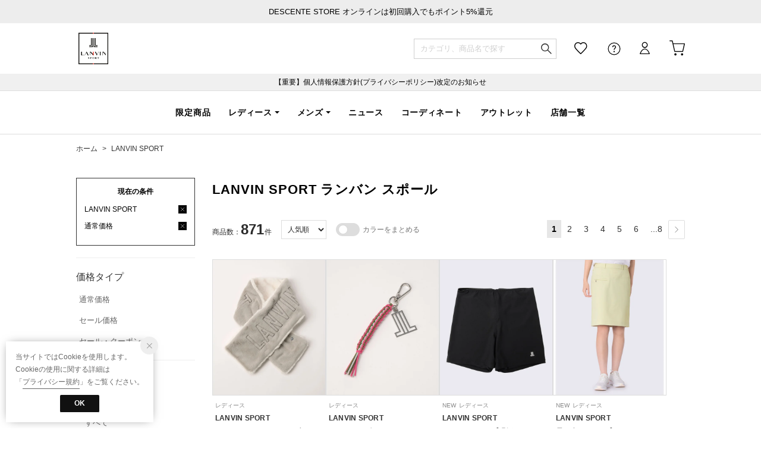

--- FILE ---
content_type: text/html;charset=UTF-8
request_url: https://store.descente.co.jp/brand/lanvin-sport/?alignmentSearch=4
body_size: 897574
content:












<?xml version="1.0" encoding="UTF-8"?>
<!DOCTYPE html PUBLIC "-//W3C//DTD XHTML 1.0 Transitional//EN" "http://www.w3.org/TR/xhtml1/DTD/xhtml1-transitional.dtd">
<html xmlns="http://www.w3.org/1999/xhtml" xml:lang="ja" lang="ja">
<head>














  
    <link rel="canonical" href="https://store.descente.co.jp/brand/lanvin-sport/">
  
  <meta http-equiv="Content-Type" content="text/html; charset=utf-8" />
  <meta name="format-detection" content="telephone=no" />
  
  
  <meta http-equiv="X-UA-Compatible" content="IE=edge" />
  <meta name="keywords" content="LANVIN SPORT,ランバン スポール" />
  <link rel="icon" href="https://media.aws.locondo.jp/descentestatic/common/img/favicon.ico?rev=e6bf53521b5f62494721bef1e44410d3a098fbd3_1768886649_491464" type="image/x-icon" />
  <link rel="shortcut icon" href="https://media.aws.locondo.jp/descentestatic/common/img/favicon.ico?rev=e6bf53521b5f62494721bef1e44410d3a098fbd3_1768886649_491464" type="image/x-icon" />
  <link rel="index" title="デサントストア-DESCENTE STORE-" href="https://store.descente.co.jp" />
  <title>LANVIN SPORT ランバン スポール -デサントストア-DESCENTE STORE-</title>
  
    
    
      <meta name="description" content="DESCENTEでは人気ブランドのLANVIN SPORT ランバン スポールを豊富に揃えております。" />
    
  
  <meta name="robots" content="INDEX,FOLLOW" />

  <!-- OGP -->
  








<meta property="og:type" content="website" />



  
  
    <meta property="og:url" content="https://store.descente.co.jp" />
  




  
  
    <meta property="og:title" content="LANVIN SPORT ランバン スポール | デサントストア-DESCENTE STORE-" />
  




  
  
  
      
        
        
          <meta property="og:image" content="https://media.aws.locondo.jp/descentestatic/common/img/ogp_image.jpg?rev=e6bf53521b5f62494721bef1e44410d3a098fbd3_1768886649_491464"/>
        
      
      
        
        
          <meta property="og:image:secure_url" content="https://media.aws.locondo.jp/descentestatic/common/img/ogp_image.jpg?rev=e6bf53521b5f62494721bef1e44410d3a098fbd3_1768886649_491464" />
        
      
  




  
  
    <meta property="og:description" content="DESCENTEでは人気ブランドのLANVIN SPORT ランバン スポールを豊富に揃えております。" />
  






<meta property="og:locale:alternate" content="ja_JP" />
<meta property="og:locale:alternate" content="en_US" />


<meta property="og:site_name" content="デサントストア-DESCENTE STORE-" />

<input type="hidden" id="displayMode" value="pc">

  <!-- criteo -->
  








<!-- common/common/tracking/criteo-hasheEmail.jsp -->
<script>
  var displayModeEl = document.getElementById('displayMode');
  var cst = (displayModeEl && displayModeEl.value === 'pc') ? 'd' : 'm';
  var che = '';
  var criteoHashedEmailSha256 = '';

  
  
</script>

  <!-- STAFFSTART SNS集客計測タグ -->
  








<!-- STAFF START 計測タグ共通URL -->
<script type="text/javascript" src="https://static.staff-start.com/js/track/v3.0/staffstart.min.js"></script>
<!-- /STAFF START 計測タグ共通URL -->
<!-- STAFF START SNS集客計測タグ -->

  
  
    <script>
    const ss_external = {
      session_id: "f87101dc-e991-4601-94b7-8539b524d628",
    };
    staffStart.external.sendTrackingRequest("ae0e7a434743f3a9f021fd805bc2c738", ss_external);
    </script>
  

<!-- /STAFF START SNS集客計測タグ -->

  <!-- /STAFFSTART SNS集客計測タグ -->

<script
  src="https://ajax.googleapis.com/ajax/libs/jquery/3.7.1/jquery.min.js"
  integrity="sha256-/JqT3SQfawRcv/BIHPThkBvs0OEvtFFmqPF/lYI/Cxo=" crossorigin="anonymous"></script>
<script src="https://cdn.jsdelivr.net/npm/jquery-validation@1.20.1/dist/jquery.validate.min.js" integrity="sha256-0xVRcEF27BnewkTwGDpseENfeitZEOsQAVSlDc7PgG0=" crossorigin="anonymous"></script>


<script
  src="https://cdnjs.cloudflare.com/ajax/libs/handlebars.js/4.7.8/handlebars.min.js"
  integrity="sha512-E1dSFxg+wsfJ4HKjutk/WaCzK7S2wv1POn1RRPGh8ZK+ag9l244Vqxji3r6wgz9YBf6+vhQEYJZpSjqWFPg9gg==" crossorigin="anonymous" referrerpolicy="no-referrer"></script>

<script defer type="text/javascript" src="/resources/js/handlebars-templates/handlebars-templates.js?rev=e6bf53521b5f62494721bef1e44410d3a098fbd3_1768886649_491464"></script>
<!-- just-handlebars-helpers -->
<script type="text/javascript" src="https://media.aws.locondo.jp/_assets/js/libs/just-handlebars-helpers@1.0.19/dist/h.no-moment.js?rev=e6bf53521b5f62494721bef1e44410d3a098fbd3_1768886649_491464"></script>
<script type="text/javascript">
  // Register just-handlebars-helpers with handlebars
  H.registerHelpers(Handlebars);
  
  // レビュー小数点切り上げ
  Handlebars.registerHelper('distanceFixed', function(distance) {
    return Number(distance.toFixed(1));
  });
</script>
<!-- affiliate -->
<script defer type="text/javascript" src='/resources/js/affiliate/click.js?rev=e6bf53521b5f62494721bef1e44410d3a098fbd3_1768886649_491464'></script>
<!-- 共通css -->
<link href="https://media.aws.locondo.jp/_assets/css/_vars.css?rev=e6bf53521b5f62494721bef1e44410d3a098fbd3_1768886649_491464" rel="stylesheet">
<link href="https://media.aws.locondo.jp/_assets/css/campaignGroup.css?rev=e6bf53521b5f62494721bef1e44410d3a098fbd3_1768886649_491464" rel="stylesheet">

<link href="https://media.aws.locondo.jp/_assets/js/libs/uikit/css/uikit-locondo.css?rev=e6bf53521b5f62494721bef1e44410d3a098fbd3_1768886649_491464" rel="stylesheet">
<script 
  src="https://cdn.jsdelivr.net/npm/uikit@3.11.1/dist/js/uikit.min.js"
  integrity="sha256-ZOFigV5yX4v9o+n9usKotr5fl9TV4T5JizfqhsXTAPY=" crossorigin="anonymous"></script>
<script
  src="https://cdn.jsdelivr.net/npm/uikit@3.21.4/dist/js/uikit-icons.min.js"
  integrity="sha256-XID2iJmvBVrsn3pKfMiZzX0n10U1jb4TxB2dA9tVSuc=" crossorigin="anonymous"></script>


<link rel="stylesheet" href="https://cdnjs.cloudflare.com/ajax/libs/awesomplete/1.1.5/awesomplete.css" >
<script src="https://cdnjs.cloudflare.com/ajax/libs/awesomplete/1.1.5/awesomplete.min.js"></script>

<!-- Google Material Icon Font , flag-icons -->
<link href="https://fonts.googleapis.com/css2?family=Material+Symbols+Outlined:opsz,wght,FILL,GRAD@20..48,100..700,0..1,-50..200" rel="stylesheet" />
<link href="https://media.aws.locondo.jp/_assets/js/libs/flag-icons/css/flag-icons.min.css?rev=e6bf53521b5f62494721bef1e44410d3a098fbd3_1768886649_491464" rel="stylesheet" />

<script type="text/javascript" src="/resources/js/dayjs/dayjs.min.js?rev=e6bf53521b5f62494721bef1e44410d3a098fbd3_1768886649_491464"></script>
<script type="text/javascript" src="/resources/js/dayjs/ja.js?rev=e6bf53521b5f62494721bef1e44410d3a098fbd3_1768886649_491464"></script>


<script defer type="text/javascript" src='/resources/js/common/jquery.notification-badge.js?rev=e6bf53521b5f62494721bef1e44410d3a098fbd3_1768886649_491464'></script>


<script type="text/javascript" src="https://media.aws.locondo.jp/_assets/js/fnLoading.js?rev=e6bf53521b5f62494721bef1e44410d3a098fbd3_1768886649_491464"></script>


<script type="text/javascript" src="https://media.aws.locondo.jp/_assets/js/handlebars_helper_imageRatio.js?rev=e6bf53521b5f62494721bef1e44410d3a098fbd3_1768886649_491464"></script>

<script type="module" src="https://media.aws.locondo.jp/contents/js/app/modal_notification_inApp.js?rev=e6bf53521b5f62494721bef1e44410d3a098fbd3_1768886649_491464"></script>
<link href="https://media.aws.locondo.jp/contents/css/app/modal_notification_inApp.css?rev=e6bf53521b5f62494721bef1e44410d3a098fbd3_1768886649_491464" rel="stylesheet">



  
  <!-- gtm -->
  








<!-- Google Tag Manager -->
<!--  GTM-5T7Q64NB -->
<script>
  (function(w, d, s, l, i) {
    w[l] = w[l] || [];
    w[l].push({
      'gtm.start' : new Date().getTime(),
      event : 'gtm.js'
    });
    var f = d.getElementsByTagName(s)[0], j = d.createElement(s), dl = l != 'dataLayer' ? '&l=' + l : '';
    j.async = true;
    j.src = '//www.googletagmanager.com/gtm.js?id=' + i + dl;
    f.parentNode.insertBefore(j, f);
  })(window, document, 'script', 'dataLayer', 'GTM-5T7Q64NB');
</script>

<!--  GTM-TMWSTTK2 テスト用 -->

<!--  GTM-NH3BK5VT 現行使用中のため9月末に開放 -->
<script>
  (function(w, d, s, l, i) {
    w[l] = w[l] || [];
    w[l].push({
      'gtm.start' : new Date().getTime(),
      event : 'gtm.js'
    });
    var f = d.getElementsByTagName(s)[0], j = d.createElement(s), dl = l != 'dataLayer' ? '&l=' + l : '';
    j.async = true;
    j.src = '//www.googletagmanager.com/gtm.js?id=' + i + dl;
    f.parentNode.insertBefore(j, f);
  })(window, document, 'script', 'dataLayer', 'GTM-NH3BK5VT');
</script>
<!-- End Google Tag Manager --> 
  <!-- /gtm -->
  <!-- locondo tracking -->
  










<script type="text/javascript">
  var __ti = 'e83fb239-93dc-46c2-9bf9-9cb700915d0a';
  var __vi = 'e83fb239-93dc-46c2-9bf9-9cb700915d0a';
  var __dm = 'pc';
  var __he = '';
  var __cc = '';
  var __si = 'descente';
  var __ts = '20260125011229';
  var __tu = 'https://analysis.aws.locondo.jp/tracking';
  var __rf = document.referrer;
  var __hf = document.location.href;
  var __pt = document.location.href.split('?')[0];
  var __pl = navigator.platform;
  
  // SHOPOP トラッキングAPI URL
  var __shopopTrackingImageApiUrl = 'https://analysis.aws.locondo.jp/shopop/tracking';
  // 商品動画 トラッキングAPI URL
  var __commodityVideoTrackingApiUrl = 'https://analysis.aws.locondo.jp/commodity-video/tracking';
</script>
<script type="text/javascript" src='/resources/js/analysis/tracker.js?rev=e6bf53521b5f62494721bef1e44410d3a098fbd3_1768886649_491464' defer></script>


  <script type="text/javascript" src="/resources/js/commodity/commodity-video-tracker.js?rev=e6bf53521b5f62494721bef1e44410d3a098fbd3_1768886649_491464"></script>

<input type="hidden" name="trackCommodityVideo" value="true">
  <!-- /locondo tracking -->


</head>
<body class="site_descente">






  <!-- gtm -->
  








<!-- Google Tag Manager -->
<noscript>
  <iframe src="https://www.googletagmanager.com/ns.html?id=GTM-5T7Q64NB"
    height="0" width="0" style="display: none; visibility: hidden"></iframe>
</noscript>


<noscript>
  <iframe src="https://www.googletagmanager.com/ns.html?id=GTM-NH3BK5VT"
    height="0" width="0" style="display: none; visibility: hidden"></iframe>
</noscript>

<!-- End Google Tag Manager -->
  <!-- /gtm -->
  


<input type="hidden" id="baseUrl" value='/'/>
<input type="hidden" id="api_url_base" value='https://api.aws.locondo.jp'>
<input type="hidden" id="contextPath" value="" />

<input type="hidden" id="url_base" value="/">
<input type="hidden" id="image_url_base" value="https://sc3.locondo.jp/contents/">
<input type="hidden" id="css_url_base"   value="https://media.aws.locondo.jp/contents/">

<input type="hidden" id="__locoad_tracking_url_base" value="https://analysis.aws.locondo.jp/locoad">




  
  
    <input type="hidden" id="commercialtypeNumber" value="0,2,3"/>
  
  
  

















<script src="https://cdn.jsdelivr.net/npm/i18next@23.7.6/i18next.min.js"></script>
<script>
i18next.init({
  lng: $('#siteLanguage')[0] ? $('#siteLanguage').val() : 'ja',
  ns: 'default',
  debug: false,
});
</script>
<script defer type="text/javascript" src="/resources/js/i18n-message/default-msg-ja.js?rev=e6bf53521b5f62494721bef1e44410d3a098fbd3_1768886649_491464"></script>
<script defer type="text/javascript" src="/resources/js/i18n-message/default-msg-en.js?rev=e6bf53521b5f62494721bef1e44410d3a098fbd3_1768886649_491464"></script>
<script defer type="text/javascript" src="https://media.aws.locondo.jp/_assets/js/i18n-message/assets-msg-ja.js?rev=e6bf53521b5f62494721bef1e44410d3a098fbd3_1768886649_491464"></script>
<script defer type="text/javascript" src="https://media.aws.locondo.jp/_assets/js/i18n-message/assets-msg-en.js?rev=e6bf53521b5f62494721bef1e44410d3a098fbd3_1768886649_491464"></script>



<script>
function wrapI18nUrl(url) {
  if (!$('#siteLanguage')[0]) {
    // 言語設定なし
    return url;
  }
  
  const lang = $('#siteLanguage').val();
  const languages = ['ja', 'en'];
  if (!url || !url.startsWith('/') || languages.some(l => url.startsWith('/' + l + '/'))) {
    // URL引数なし or URLがルートパス指定以外 or URLに言語設定が行われている
    return url;
  }

  // それぞれの言語のURLパスをセット
  switch (lang) {
  case 'ja':
    // 日本語の場合は、URLの操作を行わない
    return url;
  case 'en':
    return '/en' + url;
  default:
    return url;
  }
} 

$.ajaxPrefilter(function (option) {
  option.url = wrapI18nUrl(option.url);
});  
</script>


  
  
  
    











<!--ShopCode-->
<input type="hidden" id="shopCode" name="shopCode" value="SDSC0140D">

<!--プリンシプル社-->
<input type="hidden" id="customerCode" name="customerCode" value=''>
<input type="hidden" id="purchaseHistory" name="purchaseHistory" value='0'>


<link rel="stylesheet" type="text/css" href="https://media.aws.locondo.jp/_assets/css/pc/common-base.css?rev=e6bf53521b5f62494721bef1e44410d3a098fbd3_1768886649_491464" media="all" charset="UTF-8" />
<link rel="stylesheet" type="text/css" href="https://media.aws.locondo.jp/_assets/css/pc/common-footer.css?rev=e6bf53521b5f62494721bef1e44410d3a098fbd3_1768886649_491464" media="all" charset="UTF-8" />
<link rel="stylesheet" type="text/css" href="https://media.aws.locondo.jp/_assets/css/pc/common-header.css?rev=e6bf53521b5f62494721bef1e44410d3a098fbd3_1768886649_491464" media="all" charset="UTF-8" />
<link rel="stylesheet" type="text/css" href="https://media.aws.locondo.jp/_assets/css/pc/common-boem_style.css?rev=e6bf53521b5f62494721bef1e44410d3a098fbd3_1768886649_491464" media="all" charset="UTF-8" />
<link rel="stylesheet" type="text/css" href="https://media.aws.locondo.jp/_assets/css/style_father.css?rev=e6bf53521b5f62494721bef1e44410d3a098fbd3_1768886649_491464" media="all" charset="UTF-8" />

<link rel="preconnect" href="https://fonts.googleapis.com">
<link rel="preconnect" href="https://fonts.gstatic.com" crossorigin>



  
  
    
    
    
    
    
    
    
    
    <!-- ランバンスポール -->
      <input hidden id="headerBrandCode" value="LA7956">
      <script type="text/javascript" src="https://media.aws.locondo.jp/descentestatic/common/js/pc/header_lanvinsport.js?rev=e6bf53521b5f62494721bef1e44410d3a098fbd3_1768886649_491464"></script>
      <link rel="stylesheet" type="text/css" href="https://media.aws.locondo.jp/descentestatic/common/css/pc/header_lanvinsport.css?rev=e6bf53521b5f62494721bef1e44410d3a098fbd3_1768886649_491464" media="all" charset="UTF-8" />
    
    
  
  
  
 




  <link rel="stylesheet" type="text/css" href="https://media.aws.locondo.jp/_assets/css/pc/common-switching.css?rev=e6bf53521b5f62494721bef1e44410d3a098fbd3_1768886649_491464" media="all" charset="UTF-8" />



<link rel="stylesheet" type="text/css" href="https://media.aws.locondo.jp/descentestatic/common/css/pc/descente_common-style.css?rev=e6bf53521b5f62494721bef1e44410d3a098fbd3_1768886649_491464" media="all" charset="UTF-8" />

<script type="text/javascript" src="https://media.aws.locondo.jp/_assets/js/pc/common.js?rev=e6bf53521b5f62494721bef1e44410d3a098fbd3_1768886649_491464" charset="UTF-8"></script>


<script src="https://media.aws.locondo.jp/_assets/js/libs/lazyload/lazyload.min.js?rev=e6bf53521b5f62494721bef1e44410d3a098fbd3_1768886649_491464"></script>
<script src="https://media.aws.locondo.jp/_assets/js/libs/lazyload/lazyload.instance.js?rev=e6bf53521b5f62494721bef1e44410d3a098fbd3_1768886649_491464"></script>
<link rel="stylesheet" type="text/css" href="https://media.aws.locondo.jp/_assets/js/libs/lazyload/lazyload.css?rev=e6bf53521b5f62494721bef1e44410d3a098fbd3_1768886649_491464" />



<script type="text/javascript" src="https://media.aws.locondo.jp/_assets/js/libs/Remodal/remodal.js?rev=e6bf53521b5f62494721bef1e44410d3a098fbd3_1768886649_491464"></script>
<link rel="stylesheet" type="text/css" href="https://media.aws.locondo.jp/_assets/js/libs/Remodal/remodal-default-theme.css?rev=e6bf53521b5f62494721bef1e44410d3a098fbd3_1768886649_491464" media="all" charset="UTF-8" />
<link rel="stylesheet" type="text/css" href="https://media.aws.locondo.jp/_assets/js/libs/Remodal/remodal.css?rev=e6bf53521b5f62494721bef1e44410d3a098fbd3_1768886649_491464" media="all" charset="UTF-8" />

<link rel="stylesheet" href="https://cdnjs.cloudflare.com/ajax/libs/slick-carousel/1.8.1/slick.min.css" />
<link rel="stylesheet" href="https://cdnjs.cloudflare.com/ajax/libs/slick-carousel/1.8.1/slick-theme.min.css" />
<script src="https://cdnjs.cloudflare.com/ajax/libs/slick-carousel/1.8.1/slick.min.js"></script>

<link rel="stylesheet" href="https://media.aws.locondo.jp/_assets/js/libs/tippy/light.css?rev=e6bf53521b5f62494721bef1e44410d3a098fbd3_1768886649_491464" />
<script src="https://media.aws.locondo.jp/_assets/js/libs/tippy/popper.min.js?rev=e6bf53521b5f62494721bef1e44410d3a098fbd3_1768886649_491464"></script>
<script src="https://media.aws.locondo.jp/_assets/js/libs/tippy/index.all.min.js?rev=e6bf53521b5f62494721bef1e44410d3a098fbd3_1768886649_491464"></script>


<script src="https://media.aws.locondo.jp/_assets/js/jquery.ranking.js?rev=e6bf53521b5f62494721bef1e44410d3a098fbd3_1768886649_491464"></script>
<script type="text/javascript" src="https://media.aws.locondo.jp/_assets/js/api-commodityranking.js?rev=e6bf53521b5f62494721bef1e44410d3a098fbd3_1768886649_491464"></script>


<script type="text/javascript" src='/resources/js/store.legacy.min.js?rev=e6bf53521b5f62494721bef1e44410d3a098fbd3_1768886649_491464'></script>
<script type="text/javascript" src='/resources/js/search/search-history.js?rev=e6bf53521b5f62494721bef1e44410d3a098fbd3_1768886649_491464'></script>


<script type="text/javascript" src='/resources/js/suggestSearch/pc-suggest.js?rev=e6bf53521b5f62494721bef1e44410d3a098fbd3_1768886649_491464'></script>


<script src='/resources/js/js.cookie.js?rev=e6bf53521b5f62494721bef1e44410d3a098fbd3_1768886649_491464'></script>
<script type="text/javascript" src='/resources/js/commodity/commodity-history.js?rev=e6bf53521b5f62494721bef1e44410d3a098fbd3_1768886649_491464'></script>


<script defer type="text/javascript" src="https://media.aws.locondo.jp/_assets/js/api-headerInfo.js?rev=e6bf53521b5f62494721bef1e44410d3a098fbd3_1768886649_491464"></script>



<script defer type="text/javascript" src="https://media.aws.locondo.jp/descentestatic/common/js/descente_service_config.js?rev=e6bf53521b5f62494721bef1e44410d3a098fbd3_1768886649_491464"></script>
<script defer type="text/javascript" src="https://media.aws.locondo.jp/_assets/js/content-guide.js?rev=e6bf53521b5f62494721bef1e44410d3a098fbd3_1768886649_491464"></script>

<script defer type="text/javascript" src="https://media.aws.locondo.jp/descentestatic/common/js/descente_pc-common.js?rev=e6bf53521b5f62494721bef1e44410d3a098fbd3_1768886649_491464"></script>


<div class="w-conf" data-code="sHFCtlxwVInWtAB7xFwFcHoCdlew5I8W" data-friend="https://lin.ee/7ps4NL3"></div>
<script type="text/javascript" src="https://static.wazzup.me/libs/track.js"></script>

<noscript>
  <div class="noscript">
    <div class="noscript-inner">
      <p>
        <strong>お使いのブラウザは、JavaScript機能が有効になっていません。</strong>
      </p>
      <p>このウェブサイトの機能をご利用される場合は、お使いのブラウザでJavaScriptを有効にしてください。</p>
    </div>
  </div>
</noscript>

<div id="header_top" class="locondo pc_header"> 
  <div id="header_ver5">

    
    <div id="headerInformation"></div>
    
    <!-- ブランド共通お知らせ欄 -->
    <div class="clearfix info-ld pc" id="info_box_bottom">
      <div class="info-ld__inner">
        
          <p>DESCENTE STORE オンラインは初回購入でもポイント5%還元</p>
        
      </div>
    </div>

    <div id="nav_container_common">
      <div class="headsticky" uk-sticky>
        <div class="headrelative">
          <div class="innerWrap">
            
            
            
              
                
                  
                  
                  
                  
                  
                  
                  
                  
                  <!-- ランバンスポール -->
                    <h1 class="logo lanvin"><a href="https://store.descente.co.jp/lanvin/" title="LANVIN SPORT">LANVIN SPORT</a></h1>
                  
                  
                
              
              
            

            <!-- section user info -->
            <ul id="nav_user" data-gtm-click="pcHeader_user">
              
              
                <li class="Dropdown center">
                  <a href="/login" id="user_login">ログイン</a>
                  <div id="is_logout" class="drop">
                    <ul>
                      <li id="btn_login"><a href="/login">ログイン</a></li>
                      <li id="btn_regi"><a href="/customer/customer-register">新規会員登録 (無料)</a></li>
                    </ul>
                  </div>
                </li>
                <li><a href="/mypage/favorite-list/" id="user_favorite" class="arr_none"></a></li>
              

              
              

              <li class="Dropdown">
                <div id="user_help">
                  <a href="/contents/guide/" id="user_help_link">
                    <span uk-icon="icon: question; ratio: 1.1"></span>
                  </a>
                  <div class="drop">
                    <ul class="menu-list">
                      <li class="menu-item"><a href="/contents/guide/">ご利用ガイド</a></li>
                      <li class="menu-item"><a href="/contents/first/">初めての方</a></li>
                      <li class="menu-item"><a href="/contents/faq/">よくあるご質問</a></li>
                    </ul>
                  </div>
                </div>
              </li>

              <li>
                <a href="/cart/?commercialType=0" id="user_cart">
                <div class="js-cartCount"></div>カート
                </a>
              </li>
            </ul>
            <div id="searchBox" data-gtm-click="pcHeader_search">
              <form id="search_mini_form" action="/search" method="get">
                
                <input type="hidden" name="fromid" value="search_mini_form">
                
                <div class="search_box">
                  <div class="form-container">
                    <div class="wrap_searchText">
                      <input id="searchText" name="searchWord" class="input" type="text" placeholder="カテゴリ、商品名で探す" value="" autocomplete="off">
                    </div>
                    <div class="wrap_searchbutton">
                      <button class="searchbutton" type="submit" width="24" height="24"></button>
                      
                      
                        
                          
                          
                          
                          
                          
                          
                          
                          
                          <!-- ランバンスポール -->
                            <input name="searchBrand" type="hidden" value="LANVIN%20SPORT" autocomplete="off">
                          
                          
                        
                      
                    </div>
                  </div>
                  <div class="suggestBox">
                    <div class="suggestBox_innner">
                      <div id="output_searchHistory" class="output_suggest"></div>
                      <div id="output_suggestA" class="output_suggest"></div>
                      <div id="output_suggestB" class="output_suggest"></div>
                    </div>
                  </div>
                  <div id="auto_indicator" class="search_autocomplete autocomplete" style="border-color: rgb(232, 233, 237); display: none; ">検索中...</div>
                </div>
              </form>
            </div>
          </div>
        </div>
      </div>

      
      
        
          
            
            
            
            
            
            
            
            
            <!-- ランバンスポール -->
              










<div class="clearfix info-ld pc" id="info_box_top">
  
    <p style="background:#F0F0F0;padding:5px"><a href="https://www.descente.co.jp/jp/important/260107imp/" target="b_lank">【重要】個人情報保護方針(プライバシーポリシー)改定のお知らせ</a></p>
  
</div>
<div class="gNavsticky" uk-sticky="offset:85">
  <div id="lanvinsportHeader" class="gNavrelative">
    
  </div>
</div>
            
            
          
        
        
      

    </div>
    <!-- /.nav_container_common -->

  </div>
  <!-- /#header_ver5 -->

</div>
<!-- /#header_top -->


<script type="text/x-handlebars-template" id="pcHeader_searchHistory_template">
  {{#if this}}
    <h4 class="itemSuggestTitle">検索履歴</h4>
    <ul id="searchHistoryList" class="suggest_searchHistory indexList">
      {{#each this}}
        <li class="indexItem">
          <div class="indexItemContent" data-title-localStorage="{{title}}">
            <div class="indexItemHeading">
              <a class="inner" href="{{url}}">{{title}}</a>
            </div>
          </div>
          <span class="deleteHistoryList"></span>
        </li>
      {{/each}}
    </ul>
  {{/if}}
</script>
<!-- 関連アイテムテンプレート -->
<script id="SuggestCommodities" type="text/x-handlebars-template">
  {{#if Commodities}}
    <h4 class="itemSuggestTitle">関連アイテム</h4>
    <ul class="SuggestCommoditiesList">
      {{#each Commodities}}
        <li><a href="/{{url}}"><span><img src="{{image}}" width="70" height="70"></span><span>{{name}}</span></a></li>
      {{/each}}
    </ul>
  {{/if}}
</script>
<!-- /suggest-search settings -->












<!--CustomerCode-->


<script>
  const gaCustomerCode = $('#gaCustomerCode').val();
  const gaCustomerGroupId = $('#gaCustomerGroupId').val();
  const gaBoemCustomerNo = $('#gaBoemCustomerNo').val();
  const canPushGA = (gaCustomerCode !== '' && gaCustomerCode !== undefined) ? true : false; 

  if(canPushGA) {
    const userData = {
    login_id: gaCustomerCode,
    
    user_status: gaCustomerGroupId
    };
    window.dataLayer = window.dataLayer || [];
    window.dataLayer.push(userData);
  }
</script>






<input type="hidden" id="siteName" value=" DESCENTE STORE (デサントストア)">









<!-- common/templates/header-config.jsp -->
<input type="hidden" id="siteDomain" value="store.descente.co.jp">
<input type="hidden" id="siteTitle" value="デサントストア-DESCENTE STORE-">
<input type="hidden" id="schema" value="descente">
<input type="hidden" id="isOneBrand" value="false">
<input type="hidden" id="isConvertable" value="">
<input type="hidden" id="convertReturnMethod" value="">
<input type="hidden" id="convertRequestDeadlineDays" value="">
<input type="hidden" id="properIsReturnable" value="">
<input type="hidden" id="saleIsReturnable" value="">
<input type="hidden" id="returnReturnMethod" value="">
<input type="hidden" id="properReturnFee" value="">
<input type="hidden" id="saleReturnFee" value="">
<input type="hidden" id="returnRequestDeadlineDays" value="">
<input type="hidden" id="giftService" value="true">
<input type="hidden" id="hasDeluxeGift" value="false">
<input type="hidden" id="giftCost" value="385">
<input type="hidden" id="tagcutCost" value="">
<input type="hidden" id="deluxeCost" value="">
<input type="hidden" id="pointService" value="true">
<input type="hidden" id="pointRate" value="5.0">
<input type="hidden" id="pointPeriod" value="12">
<input type="hidden" id="pointGivenDaysAfterShipping" value="">
<input type="hidden" id="reviewService" value="true">
<input type="hidden" id="reviewPointService" value="false">
<input type="hidden" id="useReviewLot" value="false">
<input type="hidden" id="reviewPointRate" value="">
<input type="hidden" id="deliveryChargePost" value="">
<input type="hidden" id="deliveryChargeLate" value="">
<input type="hidden" id="deliveryChargeDate" value="">
<input type="hidden" id="deliveryChargeFast" value="">
<input type="hidden" id="deliveryChargeExpress" value="">
<input type="hidden" id="expressDeliveryCommission" value="">
<input type="hidden" id="freeShippingAmount" value="11000">
<input type="hidden" id="commissionCod" value="">
<input type="hidden" id="commissionCard" value="">
<input type="hidden" id="commissionCvs" value="">
<input type="hidden" id="commissionPayeasy" value="">
<input type="hidden" id="commissionPaypay" value="">
<input type="hidden" id="commissionDocomo" value="">
<input type="hidden" id="commissionAu" value="">
<input type="hidden" id="commissionSoftBank" value="">
<input type="hidden" id="commissionYamato" value="">
<input type="hidden" id="isPrepaidSite" value="">
<input type="hidden" id="hasCustomerGroup" value="true">

<input type="hidden" id="customerGroupTotalEndIntervalDays" value="">
<input type="hidden" id="customerGroupRangePeriod" value="">
<input type="hidden" id="returnConvertReviewable" value="false">
<input type="hidden" id="amazonPayOption" value="">
<input type="hidden" id="enableGlobalOrder" value="false">
<input type="hidden" id="enableMultiLanguage" value="false">
<input type="hidden" id="isBackOrder" value="false">
<input type="hidden" id="useSmari" value="">

  






























<!-- pc/search/search-top-area.jsp -->
<link rel="stylesheet" href="https://media.aws.locondo.jp/_assets/css/pc/content-catalog-koichi.css?rev=e6bf53521b5f62494721bef1e44410d3a098fbd3_1768886649_491464" />

<script type="text/javascript" src="/resources/js/i18n-message/search-msg-ja.js?rev=e6bf53521b5f62494721bef1e44410d3a098fbd3_1768886649_491464"></script>
<script type="text/javascript" src="/resources/js/i18n-message/search-msg-en.js?rev=e6bf53521b5f62494721bef1e44410d3a098fbd3_1768886649_491464"></script>
<script type="text/javascript" src="/resources/js/search/jquery.search-boem.js?rev=e6bf53521b5f62494721bef1e44410d3a098fbd3_1768886649_491464"></script>
<script type="text/javascript" src="/resources/js/History.js?rev=e6bf53521b5f62494721bef1e44410d3a098fbd3_1768886649_491464"></script>

  <script type="text/javascript" src="https://media.aws.locondo.jp/_assets/js/pc/pc-search-koichi.js?rev=e6bf53521b5f62494721bef1e44410d3a098fbd3_1768886649_491464"></script>




<input id="searchHistoryTitle" type="hidden" value='LANVIN SPORT/通常価格'>


<script type="text/javascript" src="/resources/js/common/jquery.mysize-common.js?rev=e6bf53521b5f62494721bef1e44410d3a098fbd3_1768886649_491464"></script>
<script type="text/javascript" src="/resources/js/search/jquery.mysize-search.js?rev=e6bf53521b5f62494721bef1e44410d3a098fbd3_1768886649_491464"></script>
<script defer type="text/javascript" src="/resources/js/search/jquery.mysize-purchase-history.js?rev=e6bf53521b5f62494721bef1e44410d3a098fbd3_1768886649_491464"></script>
<input type="hidden" id="shoesCategorySelected" value='false'>


<div class="catalogPage">

  
  <script type="text/javascript" src="/resources/js/brand/mybrand.js?rev=e6bf53521b5f62494721bef1e44410d3a098fbd3_1768886649_491464"></script>
  
    
      
      <style>.trgMute{display: none !important;}</style>
    
    
  

  
  <link rel="stylesheet" href="https://media.aws.locondo.jp/_assets/js/libs/noUiSlider/nouislider.min.css?rev=e6bf53521b5f62494721bef1e44410d3a098fbd3_1768886649_491464" />
  <script src="https://media.aws.locondo.jp/_assets/js/libs/noUiSlider/nouislider.min.js?rev=e6bf53521b5f62494721bef1e44410d3a098fbd3_1768886649_491464"></script>
  <script src="https://media.aws.locondo.jp/_assets/js/libs/noUiSlider/wNumb.js?rev=e6bf53521b5f62494721bef1e44410d3a098fbd3_1768886649_491464"></script>
  <script src="/resources/js/search/search-slider.js?rev=e6bf53521b5f62494721bef1e44410d3a098fbd3_1768886649_491464"></script>

  
  <script src="https://cdnjs.cloudflare.com/ajax/libs/gsap/3.6.1/gsap.min.js"></script>
  <script src="https://cdnjs.cloudflare.com/ajax/libs/gsap/3.6.1/ScrollTrigger.min.js"></script>

  

  
  
  
  <input type="hidden" id="catalogParam" value="">

  <!-- breadcrumbs -->
  <div class="breadcrumbs catalog_breadcrumbs">
    <ul class="clearfix">
      
        <!-- デサント -->
          









  
    
        
        
        
        
        
        
        
        
        <!-- ランバンスポール -->
        <li><a href="/brand/lanvin-sport/" title="LANVIN SPORT">ホーム</a></li>
        



        
    
  
  


        
        
      
      
        
          <li>&gt; <a href='/brand/lanvin-sport/?commercialType=0|2|3'>
              LANVIN SPORT
              
            </a>
          </li>

          
            <li class="brandDivBtn">
              
              
                <input id="searchBrandName" type="hidden" value='LANVIN SPORT'>
                <div class="lc-flexBox lc-flexBox--middle">
                  <div class="favoriteBrand-btn">
                    <button style="display: none;" class="favoriteBrand-btn-login" onclick="$('.favoritebrand_result').fadeIn('fast');">
                      <span>お気に入り</span>
                      
                    </button>
                    <button style="display: none;" class="favoriteBrand-btn-add"   onclick="updateMybrand({favorite: true});">
                      <span>お気に入り</span>
                      
                    </button>
                    <button style="display: none;" class="favoriteBrand-btn-del"   onclick="updateMybrand({favorite: false});">
                      <span>登録済み</span>
                      
                    </button>
                  </div>
                  
                    
                    
                  
                </div>
              
              
              
              <div class="favoritebrand_result favoritebrand_alert_container favoritebrand_inner_left" style="display: none;">
                <div class="favoritebrand_alert_inner">
                  
                    <h4>お気に入りに追加するためには<br><a href='/mybrand/add-favorite-brand?brandName=LANVIN%20SPORT&commercialType=0|2|3'>ログイン</a>が必要です。</h4>
                  
                  
                  
                    <p>お気に入りブランドは以下の場合にメールでご連絡します。</p>
                    <ul>
                      <li>・セールが始まった場合</li>
                      <li>・新着アイテムが入荷された場合</li>
                    </ul>
                  
                  
                </div>
                <p class="favoritebrand_alert_btn"><a href='/mybrand/add-favorite-brand?brandName=LANVIN%20SPORT&commercialType=0|2|3'>
                  ログイン
                  
                  </a></p>
                <p class="favoritebrand_alert_close"><a href="javascript:void(0);" onclick="javascript:$('.favoritebrand_result').fadeOut('fast');return false;">
                  閉じる
                  
                  </a></p>
              </div>
              
            </li>
            
        
        
        
        
      
    </ul>
  </div>
  <script type="text/javascript" src="https://media.aws.locondo.jp/_assets/js/pc/pc-breadcrumbs.js?rev=e6bf53521b5f62494721bef1e44410d3a098fbd3_1768886649_491464"></script>
  <script type="application/ld+json">
    {
      "@context": "https://schema.org",
      "@type": "BreadcrumbList",
      "itemListElement": [{
        "@type": "ListItem",
        "position": 1,
        "name": "DESCENTE STORE",
        "item": "https://store.descente.co.jp"
      }
      
      
      ,{
        "@type": "ListItem",
        "position": 2,
        "name": "LANVIN SPORT",
        "item": "https://store.descente.co.jp/brand/lanvin-sport/?commercialType=0|2|3"
      }
      
      
      
      
      
      ]
    }
  </script>

  <!-- 関連コンテンツ -->
  <div id="content_banner">
    
  </div>

  
    
      
      
        <div id="contents_ver4" class="page_search catalog_main is-not-login">
      
    
  
  
  









<!-- common/pc/search/search-filter.jsp -->
<link rel="stylesheet" href="https://media.aws.locondo.jp/_assets/css/pc/content-catalog-search-filter.css?rev=e6bf53521b5f62494721bef1e44410d3a098fbd3_1768886649_491464" />
<div class="search-filter" id="left_navi"  >
  <div class="inner">
    <button class="close-search-filter" type="button" uk-toggle="target:#left_navi"></button>
      <p class="search-filter-heading">絞り込み</p>
      
    
      








  
<!-- common/pc/search/elm_searchConditions.jsp -->


  
  <div class="searchCondition">
    <p class="heading">現在の条件</p>
    
    <ul>
      
        <li data-word="LANVIN SPORT" >
          <div class="word">LANVIN SPORT</div>
          <div class="delete" onclick='$().removeCondition("searchBrand")'>
            <i uk-icon="close"></i>
          </div>
        </li>
      
        <li data-word="通常価格" >
          <div class="word">通常価格</div>
          <div class="delete" onclick='$().removeCondition("alignmentSearch")'>
            <i uk-icon="close"></i>
          </div>
        </li>
      
    </ul>
  </div>

<script>
  // 検索条件を削除
  function searchConditionDelete() {
    $('.searchCondition .delete').on('touchstart click', function(e) {
      // 二重にイベントが発火するのを防ぐ
      e.preventDefault();
      $(this).closest('li').fadeOut('fast');
    });
  }
  searchConditionDelete();
</script>
    

    

      
      

      
      

      
      

      
      <section class="wrap_filter alignmentSearch priceType">
        <p class="heading">
          価格タイプ
          
        </p>
        <ul class="filter_list">
          <li>
            <a onmouseout="this.style.cursor='auto';" onmouseover="this.style.cursor='pointer';"
              onclick="$().addCondition('alignmentSearch','4');">
              通常価格
              
            </a>
          </li>
          <li>
            <a onmouseout="this.style.cursor='auto';" onmouseover="this.style.cursor='pointer';"
              
                
                
                
                  onclick="$().addCondition('alignmentSearch','3');"
                
              
              >
              セール価格
              
            </a>
          </li>
          <li class="filter_list_saleCoupon">
            <a onmouseout="this.style.cursor='auto';" onmouseover="this.style.cursor='pointer';"
            onclick="$().addCondition('campaignType','3');">
              セール・クーポン
              
            </a>
          </li>
        </ul>
      </section>
      
      <section class="wrap_filter FastDelivery clearfix" style="display:none;">
        <p class="heading">
          配送
          
        </p>
        <div class="filter_FastDelivery clearfix">
          <input data-index="0" id="searchFastDeliveryId" type="checkbox" value=""
            
          />
          <span class="FastDeliveryLabel">
            お急ぎ便対象
            
          </span>
          <label for="searchFastDeliveryId"></label>
          <div class="trgFastDeliveryTooltip">?</div>
          <div id="trgFastDeliveryTooltip_template">
            <small class="FastDeliveryNotice">
              お急ぎ便なら14時までのご注文<br>ご入金で当日出荷いたします。
              
            </small>
          </div>
        </div>
        <div class="filter_FastDelivery_btn" style="display: none;">
          <input value="
            検索する
            
          "
          onclick="$().addCondition('searchFastDelivery', $('#searchFastDeliveryId:checked').length ? 1 : '');" type="button">
        </div>
        <script>
          tippy('.trgFastDeliveryTooltip', {
            content: $('#trgFastDeliveryTooltip_template').html(),
            interactive: true,
            trigger: 'click',
            placement: 'bottom',
            theme:'light',
          });
        </script>
      </section>
      
      <section class="wrap_filter exchangeReturns" style="display:none;">
        <script src="https://media.aws.locondo.jp/_assets/js/pc/pc-searchService.js?rev=e6bf53521b5f62494721bef1e44410d3a098fbd3_1768886649_491464"></script>
        <p class="heading">
          交換・返品
          
        </p>
        <div class="filter_exchangeReturns clearfix">
          <input data-index="0" id="isAllConvertReturn" type="checkbox" value=""
            checked="checked"
          />
          <label for="isAllConvertReturn" class="checkbox">
            全て表示
            
          </label>
        </div>
        <div class="filter_exchangeReturns clearfix">
          <input data-index="0" id="isConvertFree" type="checkbox" value="" disabled
            
          />
          <label for="isConvertFree" class="checkbox">
            <span class="exchangeLabel">
              サイズ交換不可を除く
              
            </span>
          </label>
        </div>
        <div class="filter_exchangeReturns clearfix">
          <input data-index="0" id="isAvailableReturn" type="checkbox" value="" disabled
            
          />
          <label for="isAvailableReturn" class="checkbox">
            <span class="returnsLabel">
              返品不可を除く
              
            </span>
          </label>
        </div>

        <span class="locondo-checkbox filter_returnsOption">
          <input data-index="0" id="isOnlyReturnFree" type="checkbox" value=""
            
              
              
              disabled
            
          />
          <label for="isOnlyReturnFree">返品可（有料）も除く</label>
          
        </span>

        <div id="resetExchangeReturns" class="filter_returns_btn">
          <input value="
            検索する
            
            "
            onclick="$('#convertFreeFlag,#searchReturnCond').val(''); $().addCondition();" type="button">
        </div>
        <div id="searcExchangeReturns" class="filter_returns_btn" style="">
          <input value="
            検索する
            
            "
            onclick="$().searchReturns();" type="button">
        </div>
      </section>

      
      <section class="wrap_filter category">
        <p class="heading">
          カテゴリ
          
        </p>
        <ul class="filter_list category">
          
          
            <li class="category_top" data-cate="home">
              <a href="/">ホーム</a>
              
            </li>
          
          
            
              <li data-cate="ds_all">
                <a href="/brand/lanvin-sport/ds_all/?alignmentSearch=4">
                  すべて
                </a>
                
                
                <div class="childCat">
                  <ul>
                  
                    <li data-cate="ds_apparel">
                      <a href="/brand/lanvin-sport/ds_apparel/?alignmentSearch=4">
                        ウェア
                      </a>
                    </li>
                  
                    <li data-cate="ds_rainitem">
                      <a href="/brand/lanvin-sport/ds_rainitem/?alignmentSearch=4">
                        レインアイテム
                      </a>
                    </li>
                  
                    <li data-cate="ds_bags">
                      <a href="/brand/lanvin-sport/ds_bags/?alignmentSearch=4">
                        バッグ
                      </a>
                    </li>
                  
                    <li data-cate="ds_fashion_goods">
                      <a href="/brand/lanvin-sport/ds_fashion_goods/?alignmentSearch=4">
                        アクセサリー
                      </a>
                    </li>
                  
                  </ul>
                </div>
                
              </li>
            
              <li data-cate="ds_M">
                <a href="/brand/lanvin-sport/ds_M/?alignmentSearch=4">
                  メンズ
                </a>
                
                
                <div class="childCat">
                  <ul>
                  
                    <li data-cate="ds_apparel_m">
                      <a href="/brand/lanvin-sport/ds_apparel_m/?alignmentSearch=4">
                        ウェア
                      </a>
                    </li>
                  
                    <li data-cate="ds_mens_bags">
                      <a href="/brand/lanvin-sport/ds_mens_bags/?alignmentSearch=4">
                        バッグ
                      </a>
                    </li>
                  
                    <li data-cate="ds_m_fashion_goods">
                      <a href="/brand/lanvin-sport/ds_m_fashion_goods/?alignmentSearch=4">
                        アクセサリー
                      </a>
                    </li>
                  
                  </ul>
                </div>
                
              </li>
            
              <li data-cate="ds_L">
                <a href="/brand/lanvin-sport/ds_L/?alignmentSearch=4">
                  レディース
                </a>
                
                
                <div class="childCat">
                  <ul>
                  
                    <li data-cate="ds_apparel_l">
                      <a href="/brand/lanvin-sport/ds_apparel_l/?alignmentSearch=4">
                        ウェア
                      </a>
                    </li>
                  
                    <li data-cate="ds_l_rainitem">
                      <a href="/brand/lanvin-sport/ds_l_rainitem/?alignmentSearch=4">
                        レインアイテム
                      </a>
                    </li>
                  
                    <li data-cate="ds_ladies_bags">
                      <a href="/brand/lanvin-sport/ds_ladies_bags/?alignmentSearch=4">
                        バッグ
                      </a>
                    </li>
                  
                    <li data-cate="ds_l_fashion_goods">
                      <a href="/brand/lanvin-sport/ds_l_fashion_goods/?alignmentSearch=4">
                        アクセサリー
                      </a>
                    </li>
                  
                  </ul>
                </div>
                
              </li>
            
              <li data-cate="ds_sports_gear">
                <a href="/brand/lanvin-sport/ds_sports_gear/?alignmentSearch=4">
                  スポーツ・アウトドア
                </a>
                
                
                <div class="childCat">
                  <ul>
                  
                    <li data-cate="ds_golf">
                      <a href="/brand/lanvin-sport/ds_golf/?alignmentSearch=4">
                        ゴルフ
                      </a>
                    </li>
                  
                  </ul>
                </div>
                
              </li>
            
          
        </ul>
      </section>
      
      
        <section class="wrap_filter brand">
          <div class="brand_search_block">
            <p class="heading">
              ブランド
              
            </p>
            
            
              
                
                  <ul class="brand_fav_pickup">
                    
                  </ul>
                
                  <ul class="brand_fav_pickup">
                    
                  </ul>
                
                  <ul class="brand_fav_pickup">
                    
                  </ul>
                
                  <ul class="brand_fav_pickup">
                    
                  </ul>
                
                  <ul class="brand_fav_pickup">
                    
                  </ul>
                
                  <ul class="brand_fav_pickup">
                    
                  </ul>
                
                  <ul class="brand_fav_pickup">
                    
                  </ul>
                
                  <ul class="brand_fav_pickup">
                    
                  </ul>
                
                  <ul class="brand_fav_pickup">
                    
                  </ul>
                
                  <ul class="brand_fav_pickup">
                    
                  </ul>
                
                  <ul class="brand_fav_pickup">
                    
                  </ul>
                
                  <ul class="brand_fav_pickup">
                    
                      <li>
                        
                          <a onmouseout="this.style.cursor='auto';" onmouseover="this.style.cursor='pointer';"
                            class="addBrandConditionLink" data-brand-name="LANVIN%20SPORT">
                            ランバン スポール
                            
                          </a>
                      </li>
                    
                  </ul>
                
                  <ul class="brand_fav_pickup">
                    
                  </ul>
                
                  <ul class="brand_fav_pickup">
                    
                  </ul>
                
                  <ul class="brand_fav_pickup">
                    
                  </ul>
                
                  <ul class="brand_fav_pickup">
                    
                  </ul>
                
                  <ul class="brand_fav_pickup">
                    
                  </ul>
                
                  <ul class="brand_fav_pickup">
                    
                  </ul>
                
                  <ul class="brand_fav_pickup">
                    
                  </ul>
                
                  <ul class="brand_fav_pickup">
                    
                  </ul>
                
                  <ul class="brand_fav_pickup">
                    
                  </ul>
                
                  <ul class="brand_fav_pickup">
                    
                  </ul>
                
                  <ul class="brand_fav_pickup">
                    
                  </ul>
                
                  <ul class="brand_fav_pickup">
                    
                  </ul>
                
                  <ul class="brand_fav_pickup">
                    
                  </ul>
                
                  <ul class="brand_fav_pickup">
                    
                  </ul>
                
                  <ul class="brand_fav_pickup">
                    
                  </ul>
                
              
              
            

            <ul class="filter_list more_brandlist">
              <li>
                
                  
                    <a href="#brands_sec" class="modalLinkDisabled brand_select_name">
                      LANVIN SPORT
                      
                    </a>
                  
                  
                
              </li>
            </ul>
            <ul class="fav-brand_list">
              
                <!-- (1)  非ログイン時はログイン/新規登録画面へ -->
                <li><a href="javascript:void(0)" onclick="$().addCondition('searchFavoriteBrand', '1');"
                    class="btn_fav-brand">
                    お気に入りブランドで検索
                    
                    </a></li>
              
              
            </ul>
            <span id="disabled_btn_fav-brand_template" style="display:none">
              <small>お気に入りブランドがありません<br><a href='/catalog/brand-list/edit'>登録する</a></small>
              
            </span>
            <script>
              tippy('#disabled_btn_fav-brand', {
                content: $('#disabled_btn_fav-brand_template').html(),
                interactive: true,
                theme: 'light',
              })
            </script>

            <!-- 出力するブランド一覧のHTML -->
            <div class="overlayBrand"></div>
            <div class="modalBrand-closeBtn"></div>
            <div id="brands_sec" class="modalBrandIndex brandList-modal">
              <h2 class="modal-title">
                ブランドを選択する
                
              </h2>
              
              
              <!-- webapp/WEB-INF/views/common/common/catalog/elm_brand-index.jsp -->
<link href="https://media.aws.locondo.jp/_assets/css/brand-index.css?rev=e6bf53521b5f62494721bef1e44410d3a098fbd3_1768886649_491464" rel="stylesheet"/>

<!-- ブランドインクリメントサーチ -->
<div class="brand-search-box">
  <input type="text" id="brandSearchInput"
    placeholder="ブランド名を入力してください"
    
   />
  <div class="clearBtn"></div>
</div>

<div class="brand-index-container">
  <div id="alphabet" class="brand-index">
    <h3 class="heading" style="display:none;">
      A - Zで探す
      
    </h3>
    <ul class="brand-index__list -alphabet">
      
        <li><a href="#brand-A" title="A">A</a></li>
      
        <li><a href="#brand-B" title="B">B</a></li>
      
        <li><a href="#brand-C" title="C">C</a></li>
      
        <li><a href="#brand-D" title="D">D</a></li>
      
        <li><a href="#brand-E" title="E">E</a></li>
      
        <li><a href="#brand-F" title="F">F</a></li>
      
        <li><a href="#brand-G" title="G">G</a></li>
      
        <li><a href="#brand-H" title="H">H</a></li>
      
        <li><a href="#brand-I" title="I">I</a></li>
      
        <li><a href="#brand-J" title="J">J</a></li>
      
        <li><a href="#brand-K" title="K">K</a></li>
      
        <li><a href="#brand-L" title="L">L</a></li>
      
        <li><a href="#brand-M" title="M">M</a></li>
      
        <li><a href="#brand-N" title="N">N</a></li>
      
        <li><a href="#brand-O" title="O">O</a></li>
      
        <li><a href="#brand-P" title="P">P</a></li>
      
        <li><a href="#brand-Q" title="Q">Q</a></li>
      
        <li><a href="#brand-R" title="R">R</a></li>
      
        <li><a href="#brand-S" title="S">S</a></li>
      
        <li><a href="#brand-T" title="T">T</a></li>
      
        <li><a href="#brand-U" title="U">U</a></li>
      
        <li><a href="#brand-V" title="V">V</a></li>
      
        <li><a href="#brand-W" title="W">W</a></li>
      
        <li><a href="#brand-X" title="X">X</a></li>
      
        <li><a href="#brand-Y" title="Y">Y</a></li>
      
        <li><a href="#brand-Z" title="Z">Z</a></li>
      
        <li><a href="#brand-その他" title="その他">その他</a></li>
      
    </ul>
  </div>

  
    <div id="katakana" class="brand-index">
      <h3 class="heading" style="display:none;">カナで探す</h3>
      <ul class="brand-index__list -kana">
        
          <li><a href="#" class="js-toggle-gyou" data-gyou="1">ラ行</a></li>
        
      </ul>
    </div>

    <!-- アイウエオナビゲーション（2階層目） -->
    <div class="brand-index__secondary-container">
      
        <div id="gyou-1" class="brand-index__secondary">
          
          
            
              <a href="#brand-ラ" class="brand-index__secondary-link">ラ</a>
              
            
          
        </div>
      
    </div>
  
</div>

<script src="https://media.aws.locondo.jp/_assets/js/brand-index.js?rev=e6bf53521b5f62494721bef1e44410d3a098fbd3_1768886649_491464"></script>

              <!-- webapp/WEB-INF/views/common/common/search/elm_searchFilter_brandList.jsp -->



<link href="https://media.aws.locondo.jp/_assets/css/searchFilter-brandList.css?rev=e6bf53521b5f62494721bef1e44410d3a098fbd3_1768886649_491464" rel="stylesheet"/>

<!-- ブランドリストのスクロールコンテナ -->
<div id="brandBlock" class="brand-list-container">

  <!-- A-Zブランドリスト -->
  <div id="alphabet_list" class="brand-list -alphabet">
    
      
    
      
    
      
    
      
    
      
    
      
    
      
    
      
    
      
    
      
    
      
    
      
        <div class="brand-group">
          <h3 class="brand-alphabet-label" id="brand-L">L</h3>
          <ul>
            
              <li class="searchBrandLink brand-item" data-brand-name="LANVIN SPORT" data-brand-katakana="ランバン スポール">
                <a class="addBrandConditionLink" data-brand-name="LANVIN%20SPORT">
                  
                    <span class="brandName">LANVIN SPORT</span>
                    <span class="brandKatakanaName">ランバン スポール</span>
                  
                  
                </a>
              </li>
            
          </ul>
        </div>
      
    
      
    
      
    
      
    
      
    
      
    
      
    
      
    
      
    
      
    
      
    
      
    
      
    
      
    
      
    
      
    
  </div>

  <!-- カナブランドリスト -->
  
    <div id="katakana_list" class="brand-list -katakana">
      
        
          
          
            

            
            
              
              <div class="brand-group">
                <div class="brand-kana-label" id="brand-ラ">ラ</div>
                <ul>
            

            <li class="searchBrandLink brand-item" data-brand-name="LANVIN SPORT" data-brand-katakana="ランバン スポール">
              <a class="addBrandConditionLink" data-brand-name="LANVIN%20SPORT">
                <span class="brandKatakanaName">ランバン スポール</span>
                <span class="brandName">LANVIN SPORT</span>
              </a>
            </li>

            

            
            </ul></div>
          
        
      
    </div>
  

</div><!-- /.brand-list-container -->

            </div>

            <!-- ===== modalのjsライブラリ 読み込み ===== -->
            <script type="text/javascript" src="https://media.aws.locondo.jp/_assets/js/pc/jquery.modal_brand.js?rev=e6bf53521b5f62494721bef1e44410d3a098fbd3_1768886649_491464"></script>
            <script type="text/javascript" src="https://media.aws.locondo.jp/_assets/js/pc/jquery.modal_brand_option.js?rev=e6bf53521b5f62494721bef1e44410d3a098fbd3_1768886649_491464"></script>
          </div>
        </section>
      
      
      
      
      <section class="wrap_filter reservationFlag">
        <p class="heading">
          販売タイプ
          
        </p>
        <ul class="filter_list">
          <li>
            <a onmouseout="this.style.cursor='auto';" onmouseover="this.style.cursor='pointer';"
            onclick="$().addCondition('reservationFlag','4');">
              通常商品
              
            </a>
          </li>
          <li>
            <a onmouseout="this.style.cursor='auto';" onmouseover="this.style.cursor='pointer';"
            onclick="$().addCondition('reservationFlag','7');">
              予約商品
              
            </a>
          </li>
        </ul>
      </section>
      
      
        <section class="wrap_filter price">
          <p class="heading">
            価格帯
            
            
          </p>
          <div class="filter_price">
            <select id="searchPriceStartBox">
              <option value="0" selected="selected">
                下限無し
                
              </option>
              
                
                
                  
                    <option value="1000"
                       data-ge-price>
                      ￥1,000
                    </option>
                  
                    <option value="2000"
                       data-ge-price>
                      ￥2,000
                    </option>
                  
                    <option value="3000"
                       data-ge-price>
                      ￥3,000
                    </option>
                  
                    <option value="4000"
                       data-ge-price>
                      ￥4,000
                    </option>
                  
                    <option value="5000"
                       data-ge-price>
                      ￥5,000
                    </option>
                  
                    <option value="6000"
                       data-ge-price>
                      ￥6,000
                    </option>
                  
                    <option value="7000"
                       data-ge-price>
                      ￥7,000
                    </option>
                  
                    <option value="8000"
                       data-ge-price>
                      ￥8,000
                    </option>
                  
                    <option value="9000"
                       data-ge-price>
                      ￥9,000
                    </option>
                  
                    <option value="10000"
                       data-ge-price>
                      ￥10,000
                    </option>
                  
                    <option value="11000"
                       data-ge-price>
                      ￥11,000
                    </option>
                  
                    <option value="12000"
                       data-ge-price>
                      ￥12,000
                    </option>
                  
                    <option value="13000"
                       data-ge-price>
                      ￥13,000
                    </option>
                  
                    <option value="14000"
                       data-ge-price>
                      ￥14,000
                    </option>
                  
                    <option value="15000"
                       data-ge-price>
                      ￥15,000
                    </option>
                  
                    <option value="16000"
                       data-ge-price>
                      ￥16,000
                    </option>
                  
                    <option value="17000"
                       data-ge-price>
                      ￥17,000
                    </option>
                  
                    <option value="18000"
                       data-ge-price>
                      ￥18,000
                    </option>
                  
                    <option value="19000"
                       data-ge-price>
                      ￥19,000
                    </option>
                  
                    <option value="20000"
                       data-ge-price>
                      ￥20,000
                    </option>
                  
                    <option value="25000"
                       data-ge-price>
                      ￥25,000
                    </option>
                  
                    <option value="30000"
                       data-ge-price>
                      ￥30,000
                    </option>
                  
                    <option value="35000"
                       data-ge-price>
                      ￥35,000
                    </option>
                  
                    <option value="40000"
                       data-ge-price>
                      ￥40,000
                    </option>
                  
                    <option value="45000"
                       data-ge-price>
                      ￥45,000
                    </option>
                  
                    <option value="50000"
                       data-ge-price>
                      ￥50,000
                    </option>
                  
                    <option value="60000"
                       data-ge-price>
                      ￥60,000
                    </option>
                  
                    <option value="70000"
                       data-ge-price>
                      ￥70,000
                    </option>
                  
                    <option value="80000"
                       data-ge-price>
                      ￥80,000
                    </option>
                  
                    <option value="90000"
                       data-ge-price>
                      ￥90,000
                    </option>
                  
                    <option value="100000"
                       data-ge-price>
                      ￥100,000
                    </option>
                  
                    <option value="150000"
                       data-ge-price>
                      ￥150,000
                    </option>
                  
                    <option value="200000"
                       data-ge-price>
                      ￥200,000
                    </option>
                  
                    <option value="250000"
                       data-ge-price>
                      ￥250,000
                    </option>
                  
                
              
              <option value="99999999" >
                上限無し
                
              </option>
            </select> 〜 <select id="searchPriceEndBox">
              <option value="0" >
                下限無し
                
              </option>
              
                
                
                  
                    <option value="1000"
                       data-ge-price>
                      ￥1,000
                    </option>
                  
                    <option value="2000"
                       data-ge-price>
                      ￥2,000
                    </option>
                  
                    <option value="3000"
                       data-ge-price>
                      ￥3,000
                    </option>
                  
                    <option value="4000"
                       data-ge-price>
                      ￥4,000
                    </option>
                  
                    <option value="5000"
                       data-ge-price>
                      ￥5,000
                    </option>
                  
                    <option value="6000"
                       data-ge-price>
                      ￥6,000
                    </option>
                  
                    <option value="7000"
                       data-ge-price>
                      ￥7,000
                    </option>
                  
                    <option value="8000"
                       data-ge-price>
                      ￥8,000
                    </option>
                  
                    <option value="9000"
                       data-ge-price>
                      ￥9,000
                    </option>
                  
                    <option value="10000"
                       data-ge-price>
                      ￥10,000
                    </option>
                  
                    <option value="11000"
                       data-ge-price>
                      ￥11,000
                    </option>
                  
                    <option value="12000"
                       data-ge-price>
                      ￥12,000
                    </option>
                  
                    <option value="13000"
                       data-ge-price>
                      ￥13,000
                    </option>
                  
                    <option value="14000"
                       data-ge-price>
                      ￥14,000
                    </option>
                  
                    <option value="15000"
                       data-ge-price>
                      ￥15,000
                    </option>
                  
                    <option value="16000"
                       data-ge-price>
                      ￥16,000
                    </option>
                  
                    <option value="17000"
                       data-ge-price>
                      ￥17,000
                    </option>
                  
                    <option value="18000"
                       data-ge-price>
                      ￥18,000
                    </option>
                  
                    <option value="19000"
                       data-ge-price>
                      ￥19,000
                    </option>
                  
                    <option value="20000"
                       data-ge-price>
                      ￥20,000
                    </option>
                  
                    <option value="25000"
                       data-ge-price>
                      ￥25,000
                    </option>
                  
                    <option value="30000"
                       data-ge-price>
                      ￥30,000
                    </option>
                  
                    <option value="35000"
                       data-ge-price>
                      ￥35,000
                    </option>
                  
                    <option value="40000"
                       data-ge-price>
                      ￥40,000
                    </option>
                  
                    <option value="45000"
                       data-ge-price>
                      ￥45,000
                    </option>
                  
                    <option value="50000"
                       data-ge-price>
                      ￥50,000
                    </option>
                  
                    <option value="60000"
                       data-ge-price>
                      ￥60,000
                    </option>
                  
                    <option value="70000"
                       data-ge-price>
                      ￥70,000
                    </option>
                  
                    <option value="80000"
                       data-ge-price>
                      ￥80,000
                    </option>
                  
                    <option value="90000"
                       data-ge-price>
                      ￥90,000
                    </option>
                  
                    <option value="100000"
                       data-ge-price>
                      ￥100,000
                    </option>
                  
                    <option value="150000"
                       data-ge-price>
                      ￥150,000
                    </option>
                  
                    <option value="200000"
                       data-ge-price>
                      ￥200,000
                    </option>
                  
                    <option value="250000"
                       data-ge-price>
                      ￥250,000
                    </option>
                  
                
              
              <option value="99999999" selected="selected">
                上限無し
                
              </option>
            </select>
            <div class="filter_price_btn">
              <input value="
                検索する
                
                "
                onclick="$().addCondition('price');" type="button">
            </div>
        </section>
      
      
      <span class="wrapMysize" style="display:none;">

        <!-- 未ログイン -->
        <section class="wrap_filter MysizeFilter js-wrap_MysizeFilter01">
          
            <p class="heading">マイサイズ</p>
            <p class="MysizeFilter_fontS">マイサイズを登録すると推奨サイズの商品だけ表示できます</p>
            <p class="btn_MysizeFilter"><a href='/measure' class="btn_Secondary">マイサイズを登録</a></p>
            <p class="MysizeFilter_fontS btn_MysizeFilterTxt"><a href='/mypage/mysize'>登録済みの方(編集)</a></p>
          
          
        </section>

        <!-- ログイン済でマイサイズ未登録でOFFの時 -->
        <section class="wrap_filter MysizeFilter js-wrap_MysizeFilter02">
          
            <p class="heading">マイサイズ</p>
            <p class="MysizeFilter_fontS">マイサイズを登録すると推奨サイズの商品だけ表示できます</p>
            <p class="btn_MysizeFilter"><a href='/measure' class="btn_Secondary">マイサイズを登録</a></p>
          
          
        </section>

        <!-- ログイン済でマイサイズ登録済みでOFFの時 -->
        <section class="wrap_filter MysizeFilter js-wrap_MysizeFilter03">
          
            <p class="MysizeFilter_fontS heading">ご登録のマイサイズ</p>
            <p class="MysizeFilter_fontL">cm</p>
            <p class="MysizeFilter_fontXS">足長：mm , 足囲：mm <a href='/mypage/mysize'>編集</a></p>
            <p class="MysizeFilter_fontXS">靴幅は<strong class="MysizeFilter_fontM"></strong>です</p>
            <p class="btn_MysizeFilter"><a href="" class="enableMysize">マイサイズで絞り込む</a></p>
          
          
        </section>

        <!-- マイサイズがONのとき -->
        <section class="wrap_filter MysizeFilter MysizeFilterOn js-wrap_MysizeFilter04">
          
            <p class="MysizeFilter_fontS heading">マイサイズで絞り込み中</p>
            <p class="MysizeFilter_fontL">cm</p>
            <p class="MysizeFilter_fontXS">足長：mm , 足囲：mm <a href='/mypage/mysize'>編集</a></p>
            <p class="MysizeFilter_fontXS">靴幅は<strong class="MysizeFilter_fontM"></strong>です</p>
            <p class="btn_MysizeFilter"><a href="" class="disableMysize btn_tertiary">絞り込みを解除する</a></p>
          
          
        </section>

        <!-- カテゴリ違いの時 -->
        <section class="wrap_filter MysizeFilter js-wrap_MysizeFilter05">
          
            <p class="heading">マイサイズ</p>
            <p class="MysizeFilter_fontS">この機能はシューズカテゴリで<br>お使いいただけます</p>
            <p class="MysizeFilterDisabled">使用できません</p>
          
          
        </section>

      </span>
      
      
      
      
      
      
      
      
      
      
      
      <section class="wrap_filter color multi-search-section">
        <p class="heading">
          カラー
          
        </p>
        <ul class="filter_color clearfix">
          
            <li>
            <span class="check">
            <input
                    type="checkbox"
                    id="color183"
                    name="color183"
                    class="multi-search-input"
                    data-multi-search-value="ホワイト"
                    >
            <label for="color183" class="checkbox"></label>
            </span>
            <span class='colorchip colorchip-col183'>
            <a
            onmouseout="this.style.cursor='auto';"
            onmouseover="this.style.cursor='pointer';"
            data-multi-search-value="ホワイト"
            onclick="$().addCondition('searchColor', $(this).attr('data-multi-search-value'));">ホワイト</a>
            </span>
            </li>
          
            <li>
            <span class="check">
            <input
                    type="checkbox"
                    id="color185"
                    name="color185"
                    class="multi-search-input"
                    data-multi-search-value="ブラック"
                    >
            <label for="color185" class="checkbox"></label>
            </span>
            <span class='colorchip colorchip-col185'>
            <a
            onmouseout="this.style.cursor='auto';"
            onmouseover="this.style.cursor='pointer';"
            data-multi-search-value="ブラック"
            onclick="$().addCondition('searchColor', $(this).attr('data-multi-search-value'));">ブラック</a>
            </span>
            </li>
          
            <li>
            <span class="check">
            <input
                    type="checkbox"
                    id="color179"
                    name="color179"
                    class="multi-search-input"
                    data-multi-search-value="グレー"
                    >
            <label for="color179" class="checkbox"></label>
            </span>
            <span class='colorchip colorchip-col179'>
            <a
            onmouseout="this.style.cursor='auto';"
            onmouseover="this.style.cursor='pointer';"
            data-multi-search-value="グレー"
            onclick="$().addCondition('searchColor', $(this).attr('data-multi-search-value'));">グレー</a>
            </span>
            </li>
          
            <li>
            <span class="check">
            <input
                    type="checkbox"
                    id="color188"
                    name="color188"
                    class="multi-search-input"
                    data-multi-search-value="ブラウン"
                    >
            <label for="color188" class="checkbox"></label>
            </span>
            <span class='colorchip colorchip-col188'>
            <a
            onmouseout="this.style.cursor='auto';"
            onmouseover="this.style.cursor='pointer';"
            data-multi-search-value="ブラウン"
            onclick="$().addCondition('searchColor', $(this).attr('data-multi-search-value'));">ブラウン</a>
            </span>
            </li>
          
            <li>
            <span class="check">
            <input
                    type="checkbox"
                    id="color174"
                    name="color174"
                    class="multi-search-input"
                    data-multi-search-value="ベージュ"
                    >
            <label for="color174" class="checkbox"></label>
            </span>
            <span class='colorchip colorchip-col174'>
            <a
            onmouseout="this.style.cursor='auto';"
            onmouseover="this.style.cursor='pointer';"
            data-multi-search-value="ベージュ"
            onclick="$().addCondition('searchColor', $(this).attr('data-multi-search-value'));">ベージュ</a>
            </span>
            </li>
          
            <li>
            <span class="check">
            <input
                    type="checkbox"
                    id="color186"
                    name="color186"
                    class="multi-search-input"
                    data-multi-search-value="グリーン"
                    >
            <label for="color186" class="checkbox"></label>
            </span>
            <span class='colorchip colorchip-col186'>
            <a
            onmouseout="this.style.cursor='auto';"
            onmouseover="this.style.cursor='pointer';"
            data-multi-search-value="グリーン"
            onclick="$().addCondition('searchColor', $(this).attr('data-multi-search-value'));">グリーン</a>
            </span>
            </li>
          
            <li>
            <span class="check">
            <input
                    type="checkbox"
                    id="color171"
                    name="color171"
                    class="multi-search-input"
                    data-multi-search-value="カーキ"
                    >
            <label for="color171" class="checkbox"></label>
            </span>
            <span class='colorchip colorchip-col171'>
            <a
            onmouseout="this.style.cursor='auto';"
            onmouseover="this.style.cursor='pointer';"
            data-multi-search-value="カーキ"
            onclick="$().addCondition('searchColor', $(this).attr('data-multi-search-value'));">カーキ</a>
            </span>
            </li>
          
            <li>
            <span class="check">
            <input
                    type="checkbox"
                    id="color184"
                    name="color184"
                    class="multi-search-input"
                    data-multi-search-value="ブルー"
                    >
            <label for="color184" class="checkbox"></label>
            </span>
            <span class='colorchip colorchip-col184'>
            <a
            onmouseout="this.style.cursor='auto';"
            onmouseover="this.style.cursor='pointer';"
            data-multi-search-value="ブルー"
            onclick="$().addCondition('searchColor', $(this).attr('data-multi-search-value'));">ブルー</a>
            </span>
            </li>
          
            <li>
            <span class="check">
            <input
                    type="checkbox"
                    id="color200"
                    name="color200"
                    class="multi-search-input"
                    data-multi-search-value="ネイビー"
                    >
            <label for="color200" class="checkbox"></label>
            </span>
            <span class='colorchip colorchip-col200'>
            <a
            onmouseout="this.style.cursor='auto';"
            onmouseover="this.style.cursor='pointer';"
            data-multi-search-value="ネイビー"
            onclick="$().addCondition('searchColor', $(this).attr('data-multi-search-value'));">ネイビー</a>
            </span>
            </li>
          
            <li>
            <span class="check">
            <input
                    type="checkbox"
                    id="color175"
                    name="color175"
                    class="multi-search-input"
                    data-multi-search-value="パープル"
                    >
            <label for="color175" class="checkbox"></label>
            </span>
            <span class='colorchip colorchip-col175'>
            <a
            onmouseout="this.style.cursor='auto';"
            onmouseover="this.style.cursor='pointer';"
            data-multi-search-value="パープル"
            onclick="$().addCondition('searchColor', $(this).attr('data-multi-search-value'));">パープル</a>
            </span>
            </li>
          
            <li>
            <span class="check">
            <input
                    type="checkbox"
                    id="color182"
                    name="color182"
                    class="multi-search-input"
                    data-multi-search-value="イエロー"
                    >
            <label for="color182" class="checkbox"></label>
            </span>
            <span class='colorchip colorchip-col182'>
            <a
            onmouseout="this.style.cursor='auto';"
            onmouseover="this.style.cursor='pointer';"
            data-multi-search-value="イエロー"
            onclick="$().addCondition('searchColor', $(this).attr('data-multi-search-value'));">イエロー</a>
            </span>
            </li>
          
            <li>
            <span class="check">
            <input
                    type="checkbox"
                    id="color173"
                    name="color173"
                    class="multi-search-input"
                    data-multi-search-value="オレンジ"
                    >
            <label for="color173" class="checkbox"></label>
            </span>
            <span class='colorchip colorchip-col173'>
            <a
            onmouseout="this.style.cursor='auto';"
            onmouseover="this.style.cursor='pointer';"
            data-multi-search-value="オレンジ"
            onclick="$().addCondition('searchColor', $(this).attr('data-multi-search-value'));">オレンジ</a>
            </span>
            </li>
          
            <li>
            <span class="check">
            <input
                    type="checkbox"
                    id="color168"
                    name="color168"
                    class="multi-search-input"
                    data-multi-search-value="ピンク"
                    >
            <label for="color168" class="checkbox"></label>
            </span>
            <span class='colorchip colorchip-col168'>
            <a
            onmouseout="this.style.cursor='auto';"
            onmouseover="this.style.cursor='pointer';"
            data-multi-search-value="ピンク"
            onclick="$().addCondition('searchColor', $(this).attr('data-multi-search-value'));">ピンク</a>
            </span>
            </li>
          
            <li>
            <span class="check">
            <input
                    type="checkbox"
                    id="color187"
                    name="color187"
                    class="multi-search-input"
                    data-multi-search-value="レッド"
                    >
            <label for="color187" class="checkbox"></label>
            </span>
            <span class='colorchip colorchip-col187'>
            <a
            onmouseout="this.style.cursor='auto';"
            onmouseover="this.style.cursor='pointer';"
            data-multi-search-value="レッド"
            onclick="$().addCondition('searchColor', $(this).attr('data-multi-search-value'));">レッド</a>
            </span>
            </li>
          
            <li>
            <span class="check">
            <input
                    type="checkbox"
                    id="color180"
                    name="color180"
                    class="multi-search-input"
                    data-multi-search-value="ゴールド"
                    >
            <label for="color180" class="checkbox"></label>
            </span>
            <span class='colorchip colorchip-col180'>
            <a
            onmouseout="this.style.cursor='auto';"
            onmouseover="this.style.cursor='pointer';"
            data-multi-search-value="ゴールド"
            onclick="$().addCondition('searchColor', $(this).attr('data-multi-search-value'));">ゴールド</a>
            </span>
            </li>
          
            <li>
            <span class="check">
            <input
                    type="checkbox"
                    id="color181"
                    name="color181"
                    class="multi-search-input"
                    data-multi-search-value="シルバー"
                    >
            <label for="color181" class="checkbox"></label>
            </span>
            <span class='colorchip colorchip-col181'>
            <a
            onmouseout="this.style.cursor='auto';"
            onmouseover="this.style.cursor='pointer';"
            data-multi-search-value="シルバー"
            onclick="$().addCondition('searchColor', $(this).attr('data-multi-search-value'));">シルバー</a>
            </span>
            </li>
          
            <li>
            <span class="check">
            <input
                    type="checkbox"
                    id="color170"
                    name="color170"
                    class="multi-search-input"
                    data-multi-search-value="マルチカラー"
                    >
            <label for="color170" class="checkbox"></label>
            </span>
            <span class='colorchip colorchip-col170'>
            <a
            onmouseout="this.style.cursor='auto';"
            onmouseover="this.style.cursor='pointer';"
            data-multi-search-value="マルチカラー"
            onclick="$().addCondition('searchColor', $(this).attr('data-multi-search-value'));">マルチカラー</a>
            </span>
            </li>
          
            <li>
            <span class="check">
            <input
                    type="checkbox"
                    id="color169"
                    name="color169"
                    class="multi-search-input"
                    data-multi-search-value="パターン"
                    >
            <label for="color169" class="checkbox"></label>
            </span>
            <span class='colorchip colorchip-col169'>
            <a
            onmouseout="this.style.cursor='auto';"
            onmouseover="this.style.cursor='pointer';"
            data-multi-search-value="パターン"
            onclick="$().addCondition('searchColor', $(this).attr('data-multi-search-value'));">パターン</a>
            </span>
            </li>
          
            <li>
            <span class="check">
            <input
                    type="checkbox"
                    id="color201"
                    name="color201"
                    class="multi-search-input"
                    data-multi-search-value="アニマル"
                    >
            <label for="color201" class="checkbox"></label>
            </span>
            <span class='colorchip colorchip-col201'>
            <a
            onmouseout="this.style.cursor='auto';"
            onmouseover="this.style.cursor='pointer';"
            data-multi-search-value="アニマル"
            onclick="$().addCondition('searchColor', $(this).attr('data-multi-search-value'));">アニマル</a>
            </span>
            </li>
          
            <li>
            <span class="check">
            <input
                    type="checkbox"
                    id="color167"
                    name="color167"
                    class="multi-search-input"
                    data-multi-search-value="他"
                    >
            <label for="color167" class="checkbox"></label>
            </span>
            <span class='colorchip colorchip-col167'>
            <a
            onmouseout="this.style.cursor='auto';"
            onmouseover="this.style.cursor='pointer';"
            data-multi-search-value="他"
            onclick="$().addCondition('searchColor', $(this).attr('data-multi-search-value'));">その他</a>
            </span>
            </li>
          
        </ul>
        <div class="filter_color_btn">
          <input value="
            検索する
            
            "
            onclick="$().addMultiSearchCondition('searchColor', this);" type="button">
        </div>
      </section>
      
      <section class="wrap_filter offRate">
        <p class="heading">
          割引率
          
        </p>
        <div class="filter_offRate">
          <select id="searchDiscountRate">
            <option value="">指定なし</option>
            
            
              <option value="30"
              >
              30%OFF -
              </option>
            
              <option value="40"
              >
              40%OFF -
              </option>
            
              <option value="50"
              >
              50%OFF -
              </option>
            
              <option value="70"
              >
              70%OFF -
              </option>
            
          </select>
          <div class="filter_offRate_btn">
            <input value="
              検索する
              
              "
              onclick="$().addCondition('searchDiscountRateStart', $('#searchDiscountRate').val());"
              type="button">
          </div>
        </div>
      </section>
      
      <section class="wrap_filter searchWord">
        <p class="heading">
          フリーワード
          
        </p>
        <div class="filter_searchWord">
          <input type="text" name="searchWord" id="search_Word" value=""/>
        </div>
        <div class="filter_searchWord_btn">
          <input value="
            検索する
            
            "
            onclick="$().addCondition('searchWord', $('#search_Word').val());"
            type="button">
        </div>
      </section>

      

      
      

      
      
      <section class="wrap_filter arrivalOfGood" style="display:none;">
        <p class="heading">
          再入荷
          
        </p>
        <div class="filter_arrivalOfGood">
          <input data-index="0" id="isArrivalOfGoodId" type="checkbox" value="" 
            
          />
          <span class="arrivalOfGoodLabel">
            再入荷のみ表示
            
          </span>
          <label for="isArrivalOfGoodId"></label>
        </div>
        <div class="filter_arrivalOfGood_btn" style="display: none;">
          <input value="
            検索する
            
          "
          onclick="$().addCondition('isArrivalOfGood', $('#isArrivalOfGoodId:checked').length ? 1 : '');" type="button">
        </div>
      </section>

    
  </div>
</div>


<div>
  <input type="hidden" id="url_base" value="/">
  <input type="hidden" id="image_url_base" value="https://sc3.locondo.jp/contents/">
  <input type="hidden" id="campaignCode1" value="">
  <input type="hidden" id="campaignCode2" value="">
  <input type="hidden" id="campaignCode3" value="">
  <input type="hidden" id="campaignCode4" value="">
  <input type="hidden" id="campaignCode5" value="">
  <input type="hidden" id="gcsRanking1" value="">
  <input type="hidden" id="gcsRanking2" value="">
  <input type="hidden" id="gcsRanking3" value="">
  <input type="hidden" id="commercialType" value="0|2|3">
  <input type="hidden" id="searchShopCode" value="">
  <input type="hidden" id="searchBrand" value="LANVIN%20SPORT">
  <input type="hidden" id="searchCategory" name="searchCategory" value="">
  <input type="hidden" id="searchWord" value="">
  <input type="hidden" id="searchPriceStart" value="">
  <input type="hidden" id="searchPriceEnd" value="">
  <input type="hidden" id="searchCouponDiscountRateStart" value="">
  <input type="hidden" id="searchCouponDiscountRateEnd" value="">
  <input type="hidden" id="searchCouponDiscountPriceStart" value="">
  <input type="hidden" id="searchCouponDiscountPriceEnd" value="">
  <input type="hidden" id="searchDiscountRateStart" value="">
  <input type="hidden" id="searchDiscountRateEnd" value="">
  <input type="hidden" class="searchShoesSizeForm" id="searchShoesSizeStart" value="">
  <input type="hidden" class="searchShoesSizeForm" id="searchShoesSizeEnd" value="">
  <input type="hidden" id="searchApparelSizeStart" value="">
  <input type="hidden" id="searchApparelSizeEnd" value="">
  <input type="hidden" id="searchBraSize" value="">
  <input type="hidden" id="searchColor" value="">
  <input type="hidden" id="searchShoeWidthStart" value="">
  <input type="hidden" id="searchShoeWidthEnd" value="">
  <input type="hidden" id="searchHeelHeight" value="">
  <input type="hidden" id="searchHeelShape" value="">
  <input type="hidden" id="searchTipShape" value="">
  <input type="hidden" id="searchShaftWidth" value="">
  <input type="hidden" id="searchUpperMaterial" value="">
  <input type="hidden" id="searchOuterMaterialBags" value="">
  <input type="hidden" id="searchCouponCode" value="">
  <input type="hidden" id="campaignType" value="">
  <input type="hidden" id="maxCampaignPeriod" value="">
  <input type="hidden" id="selectedSkuCode" value="">
  <input type="hidden" id="relationalContentKeyword" value="">
  <input type="hidden" id="searchSeason" value="">
  <input type="hidden" id="reservationFlag" value="">
  <input type="hidden" id="excludedBrandCode" value="">
  <input type="hidden" id="searchFavoriteTeam" value="">
  <input type="hidden" id="searchFavoriteBrand" value="">
  <input type="hidden" id="searchFastDelivery" value="">
  <input type="hidden" id="searchReturnCond" value="">
  <input type="hidden" id="convertFreeFlag" value="">
  <input type="hidden" id="dropshipFlag" value="">
  <input type="hidden" id="searchSportsSeason" value="">
  <input type="hidden" id="searchSportsSeries" value="">
  <input type="hidden" id="searchSportsTeamCode" value="">
  <input type="hidden" id="markingEnabledFlag" value="">
  <input type="hidden" id="volumeDiscountFlag" value="">
  <input type="hidden" id="searchGenderCode" value="">
  <input type="hidden" id="searchRetailPrice" value="">
  <input type="hidden" id="secretSaleCode" value="">
  <input type="hidden" id="searchCampaignShop" value="">
  <input type="hidden" id="searchCampaignBrand" value="">
  <input type="hidden" id="memberPricePeriodFlag" value="">
  <input type="hidden" id="shopType" value="">
  <input type="hidden" id="isArrivalOfGood" value="">
</div>









<!-- webapp/WEB-INF/views/common/pc/search/search-result.jsp -->
<link rel="stylesheet" href="https://media.aws.locondo.jp/_assets/css/pc/content-catalog-search-result.css?rev=e6bf53521b5f62494721bef1e44410d3a098fbd3_1768886649_491464" />
<div class="search-result">

  <ul class="notice-msg"
    style="display:none;">
    
  </ul>

  

  <input type="hidden" id="alignmentSearch" value="4">

  

    <!-- バイヤー情報 -->
    

    <!-- (fitfit)SEO・silveregg -->
    

    
      
        
          
            <!-- 単数ブランド検索時 -->
            <div class="category_explanation" data-explanationtitle="LANVIN SPORT ランバン スポール">
              <h1 class="category_explanation__categoryName">LANVIN SPORT ランバン スポール</h1>
            </div>
          
          
          
        
      
      
    


    <!-- (raboki)SEO・ranking -->
    

    <!-- (charles)SEO・Salesforce -->
    

    <!-- main -->
    <div class="main">
      <form id="" method="post" action="" enctype="application/x-www-form-urlencoded" onsubmit="return false;">

        
        








<!-- common/pc/search/elm_catalog_head.jsp -->
<link rel="stylesheet" href="https://media.aws.locondo.jp/_assets/css/pc/content-catalog-catalog_head.css?rev=e6bf53521b5f62494721bef1e44410d3a098fbd3_1768886649_491464" />
<div class="catalog_head">

  
  <button class="btn-searchFilter"  style="display:none;" type="button" uk-toggle="target:#left_navi; animation:uk-animation-slide-left;duration:200">
    絞り込み
    
  </button>

  
  <div class="item_number">
    
      <small>商品数：</small>871<small>件</small>
    
    
  </div>
  
  
  

  
  <div class="item_sort">
    <select id="alignmentSequence" onchange="$().changeOrder(this);">
      <option value="news_from_date desc"
        >
          新着順
          
        </option>
      <option value="recommend_commodity_rank asc"
        selected="selected">
          人気順
          
        </option>
      <option value="price asc"
        >
          価格の安い順
          
        </option>
      <option value="price desc"
        >
          価格の高い順
          
        </option>

      
        
    </select>
  </div>

  
  <div class="ByModel_Filter" style="display:none;">
    <input data-index="0" id="groupByModel_FilterId" class="lc-u-displayNone" type="checkbox" value=""
      onclick="$().addCondition('groupByModel', $('#groupByModel_FilterId:checked').length ? 1 : '');"
       />
    <span class="ByModel_FilterLabel">
      カラーをまとめる
          
    </span>
    <label for="groupByModel_FilterId"></label>
  </div>

  
  <div class="catalog_paging"></div>

  <!-- 2列/3列 表示切り替え -->
  <ul class="columnSelect" style="display:none;">
    <li class="columnSelect__item columnSelect__item--3 columnSelect__item--selected" data-column="3"><img src="https://media.aws.locondo.jp/_assets/img/both/icon-column-3.png?rev=e6bf53521b5f62494721bef1e44410d3a098fbd3_1768886649_491464" alt="3column"></li>
    <li class="columnSelect__item columnSelect__item--2" data-column="2"><img src="https://media.aws.locondo.jp/_assets/img/both/icon-column-2.png?rev=e6bf53521b5f62494721bef1e44410d3a098fbd3_1768886649_491464" alt="2column"></li>
  </ul>

</div>
        
        

        <input type="hidden" id="currentPage" value="1">
        <input type="hidden" id="lastPage" value="8">
        <input type="hidden" id="isPageMoved" value="false">
        <input type="hidden" id="groupByModel" value="">

        <!-- catalog_Purchase_history -->
        <div id="PurchaseHistorySearch" class="PurchaseHistorySearch displayNone">
          <h3 class="heading">
            購入済みアイテムのサイズで絞り込む
            
          </h3>
          <div id="PurchaseHistorySearch_content"></div>
          <p class="catalog_purchase_history-more">
            <a href="#right_content">
              さらに表示
              
            </a>
          </p>
          <p class="catalog_purchase_history-hide">
            <a href="#right_content">
              表示を隠す
              
            </a>
          </p>
        </div>
        








<!-- common/common/search/elm_purchase_history_template.jsp -->
<script type="text/x-handlebars-template" id="purchase_history_template">
  <div class="catalog_purchase_history">
    {{#each skus}}
      <div class="catalog_purchase_history-list">
        <div class="catalog_purchase_history-list-img">
          <img src="https://sc3.locondo.jp/contents/commodity_image/{{commodityCodePrefix}}/{{commodityCode}}{{../commodityImageSuffix}}_thumb.jpg">
        </div>
        <div class="catalog_purchase_history-list-info">
          <ul>
            <li>
              <span>
                ブランド
                
              </span> : {{brandName}}
            </li>
            <li>
              <span>
                サイズ
                
              </span> : {{sizeLabel}}
            </li>
            {{#if apparelSize}}
            {{else}}
              <li>
                <span>
                  靴幅
                  
                </span> : {{#if shoeWidth}}{{shoeWidth}}{{else}}-{{/if}}
              </li>
            {{/if}}
          </ul>
          {{#if selected}}
            <p class="catalog_purchase_history-list-btn catalog_purchase_history-list-btn-on">
              {{#if shoesSize}}
                <a onclick="setMysizeOff();setOrderedMysizeOff();$().removeCondition('searchShoesSize')" href="javascript:void(0)">
                  絞り込み中
                  
                </a>
              {{/if}}
              {{#if apparelSize}}
                <a onclick="$().removeCondition('searchApparelSize')" href="javascript:void(0)">
                  絞り込み中
                  
                </a>
              {{/if}}
              {{#if braSize}}
                <a onclick="$().removeCondition('searchBraSize')" href="javascript:void(0)">
                  絞り込み中
                  
                </a>
              {{/if}}
            </p>
          {{else}}
            <p class="catalog_purchase_history-list-btn catalog_purchase_history-list-btn-off">
              {{#if shoesSize}}
                <a onclick="setSelectedCondition({shoesSize: '{{shoesSize}}', shoeWidth: '{{shoeWidth}}'});setMysizeOff();" href="{{searchUrl}}&searchShoesSizeStart={{shoesSizeIndex}}&searchShoesSizeEnd={{shoesSizeIndex}}&selectedSkuCode={{skuCode}}">
                  選択
                  
                </a>
              {{/if}}
              {{#if apparelSize}}
                <a href="{{searchUrl}}&searchApparelSizeStart={{apparelSizeIndex}}&searchApparelSizeEnd={{apparelSizeIndex}}&selectedSkuCode={{skuCode}}">
                  選択
                  
                </a>
              {{/if}}
              {{#if braSize}}
                <a href="{{searchUrl}}&searchBraSize={{braSizeIndex}}&selectedSkuCode={{skuCode}}">
                  選択
                  
                </a>
              {{/if}}
            </p>
          {{/if}}
        </div>
      </div>
    {{/each}}
  </div> 
</script>
        

        <!-- catalog_list -->
        
        <div id="catalog_list" class="catalogList 
          
        multiBrand 
       onGroupByModel
        " data-ga4-view-item-list="catalogList">
          

            
            

            <!-- catalogList_item -->
            <div class="catalogList_item" data-ga4-view-item-list="catalogListItem">
              
              <a href="/commodity/SDSC0140D/LA7956EW007510/" class="ga4_event_select_item">
                <div class="wrap-product-image">
                  <div class="product-mainImg product-image loading" data-skucode="LA7956EW007510">
                    
                    
                    
                    <img src="https://sc3.locondo.jp/contents/commodity_image/LA/LA7956EW007510_ds_thumbM.jpg" alt="フェイクファーリバーシブルマフラー【保温】" data-brand-name="LANVIN SPORT" data-shop-code="SDSC0140D" />
                  </div>
                  
                 
                  
                  
                  <ul class="product-icon">
                    
                    
                    
                    
                    
                    
                    
                      <li class="icon_bestseller">HOT</li>
                      
                    
                    
                    
                    
                    
                    
                    
                    
                  </ul>
                  <ul class="product-service-icon">
                    
                    
                    
                    
                    
                  </ul>
                </div>

                
                  
                  <ul class="descente_product-icon">
                    
                    
                    
                    
                    
                    
                    
                    
                    
                    
                    
                    
                    
                      
                      
                      
                    
                      
                      
                      
                    
                    
                      
                      
                      
                        <li class="descente_icon_gender catalog_gender_l">レディース</li>
                      
                    
                    
                  </ul>
                

                <ul class="catalog-campaignGroup" data-gem-ignore>
                  
                  
                  
                  
                  
                  
                  
                  
                  
                  
                  
                  
                  
                  
                </ul>

                <div class="product-text">
                  
                  
          
                  <div class="brandNameLine">
                    
                    <p class="brandName">LANVIN SPORT</p>
                    
                    <div class="trgMute" uk-tooltip="このブランドは表示しない" data-ga4-view-item-list="item_brand" data-brand-name="LANVIN SPORT"></div>
                  </div>

                  
                  <p class="commodityName" data-ga4-view-item-list="item_name">
                    フェイクファーリバーシブルマフラー【保温】
                  </p>
                  <div class="priceLine">
                    
                      
                        
                          
                          
                            <p class="regular_price" data-ga4-view-item-list="price" data-ge-price data-pc="">￥13,200</p>
                          
                          
                          
                          
                          
                          
                          
                        
                      
                      
                    
                    
                    
                    
                    
                    
                    
                    
                    

                    
                    <div uk-toggle="target:#quickviewBox" uk-tooltip="クイックビュー" class="trgQuickView icon-favItemAdd" data-commoditycode="LA7956EW007510" data-gtm-click="catalog_quickview" onclick="event.preventDefault();"></div>
                    
                    <div class="trgFavItem icon-favItemAdd" data-ga4-view-item-list="item_id item_colorName" data-commoditycode="LA7956EW007510" data-color-name="グレー" data-supplier-code="VG5FMU02L" data-jan-code="4571602401114" onclick="$().getStockInfo('LA7956EW007510');"></div>
                  </div>
                  
                  
                    <ul class="descente_config-colortip_list config-colortip_list">
                      
                        <li class="config-colortip_list_item">
                          <span class="colortip_color179"></span>
                        </li>
                      
                        <li class="config-colortip_list_item">
                          <span class="colortip_color185"></span>
                        </li>
                      
                    </ul>
                  

                  
                  
                </div>
              </a>
            </div>
          

            
            

            <!-- catalogList_item -->
            <div class="catalogList_item" data-ga4-view-item-list="catalogListItem">
              
              <a href="/commodity/SDSC0140D/LA7956AW007423/" class="ga4_event_select_item">
                <div class="wrap-product-image">
                  <div class="product-mainImg product-image loading" data-skucode="LA7956AW007423">
                    
                    
                    
                    <img src="https://sc3.locondo.jp/contents/commodity_image/LA/LA7956AW007423_ds_thumbM.jpg" alt="ティーホルダー" data-brand-name="LANVIN SPORT" data-shop-code="SDSC0140D" />
                  </div>
                  
                 
                  
                  
                  <ul class="product-icon">
                    
                    
                    
                    
                    
                    
                    
                      <li class="icon_bestseller">HOT</li>
                      
                    
                    
                    
                    
                    
                    
                    
                    
                  </ul>
                  <ul class="product-service-icon">
                    
                    
                    
                    
                    
                  </ul>
                </div>

                
                  
                  <ul class="descente_product-icon">
                    
                    
                    
                    
                    
                    
                    
                    
                    
                    
                    
                    
                    
                      
                      
                      
                    
                      
                      
                      
                    
                    
                      
                      
                      
                        <li class="descente_icon_gender catalog_gender_l">レディース</li>
                      
                    
                    
                  </ul>
                

                <ul class="catalog-campaignGroup" data-gem-ignore>
                  
                  
                  
                  
                  
                  
                  
                  
                  
                  
                  
                  
                  
                  
                </ul>

                <div class="product-text">
                  
                  
          
                  <div class="brandNameLine">
                    
                    <p class="brandName">LANVIN SPORT</p>
                    
                    <div class="trgMute" uk-tooltip="このブランドは表示しない" data-ga4-view-item-list="item_brand" data-brand-name="LANVIN SPORT"></div>
                  </div>

                  
                  <p class="commodityName" data-ga4-view-item-list="item_name">
                    ティーホルダー
                  </p>
                  <div class="priceLine">
                    
                      
                        
                          
                          
                            <p class="regular_price" data-ga4-view-item-list="price" data-ge-price data-pc="">￥5,500</p>
                          
                          
                          
                          
                          
                          
                          
                        
                      
                      
                    
                    
                    
                    
                    
                    
                    
                    
                    

                    
                    <div uk-toggle="target:#quickviewBox" uk-tooltip="クイックビュー" class="trgQuickView icon-favItemAdd" data-commoditycode="LA7956AW007423" data-gtm-click="catalog_quickview" onclick="event.preventDefault();"></div>
                    
                    <div class="trgFavItem icon-favItemAdd" data-ga4-view-item-list="item_id item_colorName" data-commoditycode="LA7956AW007423" data-color-name="ピンク" data-supplier-code="VG5FBZ11L" data-jan-code="4571602390937" onclick="$().getStockInfo('LA7956AW007423');"></div>
                  </div>
                  
                  
                    <ul class="descente_config-colortip_list config-colortip_list">
                      
                        <li class="config-colortip_list_item">
                          <span class="colortip_color168"></span>
                        </li>
                      
                        <li class="config-colortip_list_item">
                          <span class="colortip_color183"></span>
                        </li>
                      
                    </ul>
                  

                  
                  
                    <div class="rev_catalog_summary_block">
                      <div class="rating_catalog_summary_Box">
                        <div class="rating" style="width: 31.7%;"></div>
                      </div>
                      <span class="rating_catalog_summary_score">1.6</span>
                      <span class="rating_catalog_summary_count">(4)</span>
                    </div>
                  
                </div>
              </a>
            </div>
          

            
            

            <!-- catalogList_item -->
            <div class="catalogList_item" data-ga4-view-item-list="catalogListItem">
              
              <a href="/commodity/SDSC0140D/LA7956EW007866/" class="ga4_event_select_item">
                <div class="wrap-product-image">
                  <div class="product-mainImg product-image loading" data-skucode="LA7956EW007866">
                    
                    
                    
                    <img src="https://sc3.locondo.jp/contents/commodity_image/LA/LA7956EW007866_ds_thumbM.jpg" alt="インナーパンツ【吸汗/UV/2WAYストレッチ】【返品不可商品】" data-brand-name="LANVIN SPORT" data-shop-code="SDSC0140D" />
                  </div>
                  
                 
                  
                  
                  <ul class="product-icon">
                    
                    
                    
                    
                    
                    
                    
                      <li class="icon_bestseller">HOT</li>
                      
                    
                    
                    
                    
                    
                    
                    
                    
                  </ul>
                  <ul class="product-service-icon">
                    
                      <li class="icon_returnDisabled">
                        返品不可
                        
                      </li>
                    
                    
                    
                    
                    
                  </ul>
                </div>

                
                  
                  <ul class="descente_product-icon">
                    
                    
                    
                    
                      <li class="descente_icon_new">NEW</li>
                    
                    
                    
                    
                    
                    
                    
                    
                    
                    
                      
                      
                      
                    
                      
                      
                      
                    
                    
                      
                      
                      
                        <li class="descente_icon_gender catalog_gender_l">レディース</li>
                      
                    
                    
                  </ul>
                

                <ul class="catalog-campaignGroup" data-gem-ignore>
                  
                  
                  
                  
                  
                  
                  
                  
                  
                  
                  
                  
                  
                  
                </ul>

                <div class="product-text">
                  
                  
          
                  <div class="brandNameLine">
                    
                    <p class="brandName">LANVIN SPORT</p>
                    
                    <div class="trgMute" uk-tooltip="このブランドは表示しない" data-ga4-view-item-list="item_brand" data-brand-name="LANVIN SPORT"></div>
                  </div>

                  
                  <p class="commodityName" data-ga4-view-item-list="item_name">
                    インナーパンツ【吸汗/UV/2WAYストレッチ】【返品不可商品】
                  </p>
                  <div class="priceLine">
                    
                      
                        
                          
                          
                            <p class="regular_price" data-ga4-view-item-list="price" data-ge-price data-pc="">￥4,950</p>
                          
                          
                          
                          
                          
                          
                          
                        
                      
                      
                    
                    
                    
                    
                    
                    
                    
                    
                    

                    
                    <div uk-toggle="target:#quickviewBox" uk-tooltip="クイックビュー" class="trgQuickView icon-favItemAdd" data-commoditycode="LA7956EW007866" data-gtm-click="catalog_quickview" onclick="event.preventDefault();"></div>
                    
                    <div class="trgFavItem icon-favItemAdd" data-ga4-view-item-list="item_id item_colorName" data-commoditycode="LA7956EW007866" data-color-name="ブラック" data-supplier-code="VG6SAZ21L" data-jan-code="4571602816222" onclick="$().getStockInfo('LA7956EW007866');"></div>
                  </div>
                  
                  
                    <ul class="descente_config-colortip_list config-colortip_list">
                      
                        <li class="config-colortip_list_item">
                          <span class="colortip_color185"></span>
                        </li>
                      
                    </ul>
                  

                  
                  
                </div>
              </a>
            </div>
          

            
            

            <!-- catalogList_item -->
            <div class="catalogList_item" data-ga4-view-item-list="catalogListItem">
              
              <a href="/commodity/SDSC0140D/LA7956EW007851/" class="ga4_event_select_item">
                <div class="wrap-product-image">
                  <div class="product-mainImg product-image loading" data-skucode="LA7956EW007851">
                    
                    
                    
                    <img src="https://sc3.locondo.jp/contents/commodity_image/LA/LA7956EW007851_ds_thumbM.jpg" alt="長め丈スカート【2WAYストレッチ】" data-brand-name="LANVIN SPORT" data-shop-code="SDSC0140D" />
                  </div>
                  
                 
                  
                  
                  <ul class="product-icon">
                    
                    
                    
                    
                    
                    
                    
                    
                    
                      <li class="icon_new">NEW</li>
                      
                    
                    
                    
                    
                    
                    
                  </ul>
                  <ul class="product-service-icon">
                    
                    
                    
                    
                    
                  </ul>
                </div>

                
                  
                  <ul class="descente_product-icon">
                    
                    
                    
                    
                      <li class="descente_icon_new">NEW</li>
                    
                    
                    
                    
                    
                    
                    
                    
                    
                    
                      
                      
                      
                    
                      
                      
                      
                    
                    
                      
                      
                      
                        <li class="descente_icon_gender catalog_gender_l">レディース</li>
                      
                    
                    
                  </ul>
                

                <ul class="catalog-campaignGroup" data-gem-ignore>
                  
                  
                  
                  
                  
                  
                  
                  
                  
                  
                  
                  
                  
                  
                </ul>

                <div class="product-text">
                  
                  
          
                  <div class="brandNameLine">
                    
                    <p class="brandName">LANVIN SPORT</p>
                    
                    <div class="trgMute" uk-tooltip="このブランドは表示しない" data-ga4-view-item-list="item_brand" data-brand-name="LANVIN SPORT"></div>
                  </div>

                  
                  <p class="commodityName" data-ga4-view-item-list="item_name">
                    長め丈スカート【2WAYストレッチ】
                  </p>
                  <div class="priceLine">
                    
                      
                        
                          
                          
                            <p class="regular_price" data-ga4-view-item-list="price" data-ge-price data-pc="">￥34,100</p>
                          
                          
                          
                          
                          
                          
                          
                        
                      
                      
                    
                    
                    
                    
                    
                    
                    
                    
                    

                    
                    <div uk-toggle="target:#quickviewBox" uk-tooltip="クイックビュー" class="trgQuickView icon-favItemAdd" data-commoditycode="LA7956EW007851" data-gtm-click="catalog_quickview" onclick="event.preventDefault();"></div>
                    
                    <div class="trgFavItem icon-favItemAdd" data-ga4-view-item-list="item_id item_colorName" data-commoditycode="LA7956EW007851" data-color-name="グリーン" data-supplier-code="VG6SSK01L" data-jan-code="4571602829079" onclick="$().getStockInfo('LA7956EW007851');"></div>
                  </div>
                  
                  
                    <ul class="descente_config-colortip_list config-colortip_list">
                      
                        <li class="config-colortip_list_item">
                          <span class="colortip_color174"></span>
                        </li>
                      
                        <li class="config-colortip_list_item">
                          <span class="colortip_color186"></span>
                        </li>
                      
                        <li class="config-colortip_list_item">
                          <span class="colortip_color200"></span>
                        </li>
                      
                    </ul>
                  

                  
                  
                </div>
              </a>
            </div>
          

            
            

            <!-- catalogList_item -->
            <div class="catalogList_item" data-ga4-view-item-list="catalogListItem">
              
              <a href="/commodity/SDSC0140D/LA7956EW007743/" class="ga4_event_select_item">
                <div class="wrap-product-image">
                  <div class="product-mainImg product-image loading" data-skucode="LA7956EW007743">
                    
                    
                    
                    <img src="https://sc3.locondo.jp/contents/commodity_image/LA/LA7956EW007743_ds_thumbM.jpg" alt="ロゴプリントハーフジップ長袖シャツ【蓄熱保温】" data-brand-name="LANVIN SPORT" data-shop-code="SDSC0140D" />
                  </div>
                  
                 
                  
                  
                  <ul class="product-icon">
                    
                    
                    
                    
                    
                    
                    
                    
                    
                    
                    
                    
                    
                    
                  </ul>
                  <ul class="product-service-icon">
                    
                    
                    
                    
                    
                  </ul>
                </div>

                
                  
                  <ul class="descente_product-icon">
                    
                    
                    
                    
                    
                    
                    
                    
                    
                    
                    
                    
                    
                      
                      
                      
                    
                      
                      
                      
                    
                    
                      
                      
                      
                        <li class="descente_icon_gender catalog_gender_l">レディース</li>
                      
                    
                    
                  </ul>
                

                <ul class="catalog-campaignGroup" data-gem-ignore>
                  
                  
                  
                  
                  
                  
                  
                  
                  
                  
                  
                  
                  
                  
                </ul>

                <div class="product-text">
                  
                  
          
                  <div class="brandNameLine">
                    
                    <p class="brandName">LANVIN SPORT</p>
                    
                    <div class="trgMute" uk-tooltip="このブランドは表示しない" data-ga4-view-item-list="item_brand" data-brand-name="LANVIN SPORT"></div>
                  </div>

                  
                  <p class="commodityName" data-ga4-view-item-list="item_name">
                    ロゴプリントハーフジップ長袖シャツ【蓄熱保温】
                  </p>
                  <div class="priceLine">
                    
                      
                        
                          
                          
                            <p class="regular_price" data-ga4-view-item-list="price" data-ge-price data-pc="">￥30,800</p>
                          
                          
                          
                          
                          
                          
                          
                        
                      
                      
                    
                    
                    
                    
                    
                    
                    
                    
                    

                    
                    <div uk-toggle="target:#quickviewBox" uk-tooltip="クイックビュー" class="trgQuickView icon-favItemAdd" data-commoditycode="LA7956EW007743" data-gtm-click="catalog_quickview" onclick="event.preventDefault();"></div>
                    
                    <div class="trgFavItem icon-favItemAdd" data-ga4-view-item-list="item_id item_colorName" data-commoditycode="LA7956EW007743" data-color-name="ホワイト" data-supplier-code="VG6SLS11L" data-jan-code="4571602826986" onclick="$().getStockInfo('LA7956EW007743');"></div>
                  </div>
                  
                  
                    <ul class="descente_config-colortip_list config-colortip_list">
                      
                        <li class="config-colortip_list_item">
                          <span class="colortip_color168"></span>
                        </li>
                      
                        <li class="config-colortip_list_item">
                          <span class="colortip_color183"></span>
                        </li>
                      
                        <li class="config-colortip_list_item">
                          <span class="colortip_color186"></span>
                        </li>
                      
                    </ul>
                  

                  
                  
                </div>
              </a>
            </div>
          

            
            

            <!-- catalogList_item -->
            <div class="catalogList_item" data-ga4-view-item-list="catalogListItem">
              
              <a href="/commodity/SDSC0140D/LA7956AW007735/" class="ga4_event_select_item">
                <div class="wrap-product-image">
                  <div class="product-mainImg product-image loading" data-skucode="LA7956AW007735">
                    
                    
                    
                    <img src="https://sc3.locondo.jp/contents/commodity_image/LA/LA7956AW007735_ds_thumbM.jpg" alt="ニット使いボーダー柄カートバッグ" data-brand-name="LANVIN SPORT" data-shop-code="SDSC0140D" />
                  </div>
                  
                 
                  
                  
                  <ul class="product-icon">
                    
                    
                    
                    
                    
                    
                    
                    
                    
                    
                    
                    
                    
                    
                  </ul>
                  <ul class="product-service-icon">
                    
                    
                    
                    
                    
                  </ul>
                </div>

                
                  
                  <ul class="descente_product-icon">
                    
                    
                    
                    
                    
                    
                    
                    
                    
                    
                    
                    
                    
                      
                      
                      
                    
                      
                      
                      
                    
                    
                      
                      
                      
                        <li class="descente_icon_gender catalog_gender_l">レディース</li>
                      
                    
                    
                  </ul>
                

                <ul class="catalog-campaignGroup" data-gem-ignore>
                  
                  
                  
                  
                  
                  
                  
                  
                  
                  
                  
                  
                  
                  
                </ul>

                <div class="product-text">
                  
                  
          
                  <div class="brandNameLine">
                    
                    <p class="brandName">LANVIN SPORT</p>
                    
                    <div class="trgMute" uk-tooltip="このブランドは表示しない" data-ga4-view-item-list="item_brand" data-brand-name="LANVIN SPORT"></div>
                  </div>

                  
                  <p class="commodityName" data-ga4-view-item-list="item_name">
                    ニット使いボーダー柄カートバッグ
                  </p>
                  <div class="priceLine">
                    
                      
                        
                          
                          
                            <p class="regular_price" data-ga4-view-item-list="price" data-ge-price data-pc="">￥20,900</p>
                          
                          
                          
                          
                          
                          
                          
                        
                      
                      
                    
                    
                    
                    
                    
                    
                    
                    
                    

                    
                    <div uk-toggle="target:#quickviewBox" uk-tooltip="クイックビュー" class="trgQuickView icon-favItemAdd" data-commoditycode="LA7956AW007735" data-gtm-click="catalog_quickview" onclick="event.preventDefault();"></div>
                    
                    <div class="trgFavItem icon-favItemAdd" data-ga4-view-item-list="item_id item_colorName" data-commoditycode="LA7956AW007735" data-color-name="ホワイト" data-supplier-code="VG6STT51L" data-jan-code="4571602840135" onclick="$().getStockInfo('LA7956AW007735');"></div>
                  </div>
                  
                  
                    <ul class="descente_config-colortip_list config-colortip_list">
                      
                        <li class="config-colortip_list_item">
                          <span class="colortip_color183"></span>
                        </li>
                      
                        <li class="config-colortip_list_item">
                          <span class="colortip_color187"></span>
                        </li>
                      
                        <li class="config-colortip_list_item">
                          <span class="colortip_color200"></span>
                        </li>
                      
                    </ul>
                  

                  
                  
                </div>
              </a>
            </div>
          

            
            

            <!-- catalogList_item -->
            <div class="catalogList_item" data-ga4-view-item-list="catalogListItem">
              
              <a href="/commodity/SDSC0140D/LA7956AW007733/" class="ga4_event_select_item">
                <div class="wrap-product-image">
                  <div class="product-mainImg product-image loading" data-skucode="LA7956AW007733">
                    
                    
                    
                    <img src="https://sc3.locondo.jp/contents/commodity_image/LA/LA7956AW007733_ds_thumbM.jpg" alt="ニット使いボーダー柄カートバッグ" data-brand-name="LANVIN SPORT" data-shop-code="SDSC0140D" />
                  </div>
                  
                 
                  
                  
                  <ul class="product-icon">
                    
                    
                    
                    
                    
                    
                    
                    
                    
                    
                    
                    
                    
                    
                  </ul>
                  <ul class="product-service-icon">
                    
                    
                    
                    
                    
                  </ul>
                </div>

                
                  
                  <ul class="descente_product-icon">
                    
                    
                    
                    
                    
                    
                    
                    
                    
                    
                    
                    
                    
                      
                      
                      
                    
                      
                      
                      
                    
                    
                      
                      
                      
                        <li class="descente_icon_gender catalog_gender_l">レディース</li>
                      
                    
                    
                  </ul>
                

                <ul class="catalog-campaignGroup" data-gem-ignore>
                  
                  
                  
                  
                  
                  
                  
                  
                  
                  
                  
                  
                  
                  
                </ul>

                <div class="product-text">
                  
                  
          
                  <div class="brandNameLine">
                    
                    <p class="brandName">LANVIN SPORT</p>
                    
                    <div class="trgMute" uk-tooltip="このブランドは表示しない" data-ga4-view-item-list="item_brand" data-brand-name="LANVIN SPORT"></div>
                  </div>

                  
                  <p class="commodityName" data-ga4-view-item-list="item_name">
                    ニット使いボーダー柄カートバッグ
                  </p>
                  <div class="priceLine">
                    
                      
                        
                          
                          
                            <p class="regular_price" data-ga4-view-item-list="price" data-ge-price data-pc="">￥20,900</p>
                          
                          
                          
                          
                          
                          
                          
                        
                      
                      
                    
                    
                    
                    
                    
                    
                    
                    
                    

                    
                    <div uk-toggle="target:#quickviewBox" uk-tooltip="クイックビュー" class="trgQuickView icon-favItemAdd" data-commoditycode="LA7956AW007733" data-gtm-click="catalog_quickview" onclick="event.preventDefault();"></div>
                    
                    <div class="trgFavItem icon-favItemAdd" data-ga4-view-item-list="item_id item_colorName" data-commoditycode="LA7956AW007733" data-color-name="ネイビー" data-supplier-code="VG6STT51L" data-jan-code="4571602840111" onclick="$().getStockInfo('LA7956AW007733');"></div>
                  </div>
                  
                  
                    <ul class="descente_config-colortip_list config-colortip_list">
                      
                        <li class="config-colortip_list_item">
                          <span class="colortip_color183"></span>
                        </li>
                      
                        <li class="config-colortip_list_item">
                          <span class="colortip_color187"></span>
                        </li>
                      
                        <li class="config-colortip_list_item">
                          <span class="colortip_color200"></span>
                        </li>
                      
                    </ul>
                  

                  
                  
                </div>
              </a>
            </div>
          

            
            

            <!-- catalogList_item -->
            <div class="catalogList_item" data-ga4-view-item-list="catalogListItem">
              
              <a href="/commodity/SDSC0140D/LA7956DW007844/" class="ga4_event_select_item">
                <div class="wrap-product-image">
                  <div class="product-mainImg product-image loading" data-skucode="LA7956DW007844">
                    
                    
                    
                    <img src="https://sc3.locondo.jp/contents/commodity_image/LA/LA7956DW007844_ds_thumbM.jpg" alt="ネックレスマーカー" data-brand-name="LANVIN SPORT" data-shop-code="SDSC0140D" />
                  </div>
                  
                 
                  
                  
                  <ul class="product-icon">
                    
                    
                    
                    
                    
                    
                    
                    
                    
                    
                    
                    
                    
                    
                  </ul>
                  <ul class="product-service-icon">
                    
                    
                    
                    
                    
                  </ul>
                </div>

                
                  
                  <ul class="descente_product-icon">
                    
                    
                    
                    
                    
                    
                    
                    
                    
                    
                    
                    
                    
                    
                      
                      
                      
                    
                    
                  </ul>
                

                <ul class="catalog-campaignGroup" data-gem-ignore>
                  
                  
                  
                  
                  
                  
                  
                  
                  
                  
                  
                  
                  
                  
                </ul>

                <div class="product-text">
                  
                  
          
                  <div class="brandNameLine">
                    
                    <p class="brandName">LANVIN SPORT</p>
                    
                    <div class="trgMute" uk-tooltip="このブランドは表示しない" data-ga4-view-item-list="item_brand" data-brand-name="LANVIN SPORT"></div>
                  </div>

                  
                  <p class="commodityName" data-ga4-view-item-list="item_name">
                    ネックレスマーカー
                  </p>
                  <div class="priceLine">
                    
                      
                        
                          
                          
                            <p class="regular_price" data-ga4-view-item-list="price" data-ge-price data-pc="">￥9,900</p>
                          
                          
                          
                          
                          
                          
                          
                        
                      
                      
                    
                    
                    
                    
                    
                    
                    
                    
                    

                    
                    <div uk-toggle="target:#quickviewBox" uk-tooltip="クイックビュー" class="trgQuickView icon-favItemAdd" data-commoditycode="LA7956DW007844" data-gtm-click="catalog_quickview" onclick="event.preventDefault();"></div>
                    
                    <div class="trgFavItem icon-favItemAdd" data-ga4-view-item-list="item_id item_colorName" data-commoditycode="LA7956DW007844" data-color-name="ブラック" data-supplier-code="VG6SAZ62L" data-jan-code="4571602816314" onclick="$().getStockInfo('LA7956DW007844');"></div>
                  </div>
                  
                  
                    <ul class="descente_config-colortip_list config-colortip_list">
                      
                        <li class="config-colortip_list_item">
                          <span class="colortip_color183"></span>
                        </li>
                      
                        <li class="config-colortip_list_item">
                          <span class="colortip_color185"></span>
                        </li>
                      
                        <li class="config-colortip_list_item">
                          <span class="colortip_color187"></span>
                        </li>
                      
                    </ul>
                  

                  
                  
                </div>
              </a>
            </div>
          

            
            

            <!-- catalogList_item -->
            <div class="catalogList_item" data-ga4-view-item-list="catalogListItem">
              
              <a href="/commodity/SDSC0140D/LA7956EW007903/" class="ga4_event_select_item">
                <div class="wrap-product-image">
                  <div class="product-mainImg product-image loading" data-skucode="LA7956EW007903">
                    
                    
                    
                    <img src="https://sc3.locondo.jp/contents/commodity_image/LA/LA7956EW007903_ds_thumbM.jpg" alt="総柄ミドル丈ソックス【返品不可商品】" data-brand-name="LANVIN SPORT" data-shop-code="SDSC0140D" />
                  </div>
                  
                 
                  
                  
                  <ul class="product-icon">
                    
                    
                    
                    
                    
                    
                    
                    
                    
                      <li class="icon_new">NEW</li>
                      
                    
                    
                    
                    
                    
                    
                  </ul>
                  <ul class="product-service-icon">
                    
                      <li class="icon_returnDisabled">
                        返品不可
                        
                      </li>
                    
                    
                    
                    
                    
                  </ul>
                </div>

                
                  
                  <ul class="descente_product-icon">
                    
                    
                    
                    
                      <li class="descente_icon_new">NEW</li>
                    
                    
                    
                    
                    
                    
                    
                    
                    
                    
                      
                      
                      
                    
                      
                      
                      
                    
                    
                      
                      
                      
                        <li class="descente_icon_gender catalog_gender_l">レディース</li>
                      
                    
                    
                  </ul>
                

                <ul class="catalog-campaignGroup" data-gem-ignore>
                  
                  
                  
                  
                  
                  
                  
                  
                  
                  
                  
                  
                  
                  
                </ul>

                <div class="product-text">
                  
                  
          
                  <div class="brandNameLine">
                    
                    <p class="brandName">LANVIN SPORT</p>
                    
                    <div class="trgMute" uk-tooltip="このブランドは表示しない" data-ga4-view-item-list="item_brand" data-brand-name="LANVIN SPORT"></div>
                  </div>

                  
                  <p class="commodityName" data-ga4-view-item-list="item_name">
                    総柄ミドル丈ソックス【返品不可商品】
                  </p>
                  <div class="priceLine">
                    
                      
                        
                          
                          
                            <p class="regular_price" data-ga4-view-item-list="price" data-ge-price data-pc="">￥3,850</p>
                          
                          
                          
                          
                          
                          
                          
                        
                      
                      
                    
                    
                    
                    
                    
                    
                    
                    
                    

                    
                    <div uk-toggle="target:#quickviewBox" uk-tooltip="クイックビュー" class="trgQuickView icon-favItemAdd" data-commoditycode="LA7956EW007903" data-gtm-click="catalog_quickview" onclick="event.preventDefault();"></div>
                    
                    <div class="trgFavItem icon-favItemAdd" data-ga4-view-item-list="item_id item_colorName" data-commoditycode="LA7956EW007903" data-color-name="ブラック" data-supplier-code="VG6SSO22L" data-jan-code="4571602838989" onclick="$().getStockInfo('LA7956EW007903');"></div>
                  </div>
                  
                  
                    <ul class="descente_config-colortip_list config-colortip_list">
                      
                        <li class="config-colortip_list_item">
                          <span class="colortip_color168"></span>
                        </li>
                      
                        <li class="config-colortip_list_item">
                          <span class="colortip_color183"></span>
                        </li>
                      
                        <li class="config-colortip_list_item">
                          <span class="colortip_color185"></span>
                        </li>
                      
                    </ul>
                  

                  
                  
                </div>
              </a>
            </div>
          

            
            

            <!-- catalogList_item -->
            <div class="catalogList_item" data-ga4-view-item-list="catalogListItem">
              
              <a href="/commodity/SDSC0140D/LA7956AW007846/" class="ga4_event_select_item">
                <div class="wrap-product-image">
                  <div class="product-mainImg product-image loading" data-skucode="LA7956AW007846">
                    
                    
                    
                    <img src="https://sc3.locondo.jp/contents/commodity_image/LA/LA7956AW007846_ds_thumbM.jpg" alt="ボンボン付きボールポーチ" data-brand-name="LANVIN SPORT" data-shop-code="SDSC0140D" />
                  </div>
                  
                 
                  
                  
                  <ul class="product-icon">
                    
                    
                    
                    
                    
                    
                    
                    
                    
                      <li class="icon_new">NEW</li>
                      
                    
                    
                    
                    
                    
                    
                  </ul>
                  <ul class="product-service-icon">
                    
                    
                    
                    
                    
                  </ul>
                </div>

                
                  
                  <ul class="descente_product-icon">
                    
                    
                    
                    
                      <li class="descente_icon_new">NEW</li>
                    
                    
                    
                    
                    
                    
                    
                    
                    
                    
                    
                      
                      
                      
                    
                    
                  </ul>
                

                <ul class="catalog-campaignGroup" data-gem-ignore>
                  
                  
                  
                  
                  
                  
                  
                  
                  
                  
                  
                  
                  
                  
                </ul>

                <div class="product-text">
                  
                  
          
                  <div class="brandNameLine">
                    
                    <p class="brandName">LANVIN SPORT</p>
                    
                    <div class="trgMute" uk-tooltip="このブランドは表示しない" data-ga4-view-item-list="item_brand" data-brand-name="LANVIN SPORT"></div>
                  </div>

                  
                  <p class="commodityName" data-ga4-view-item-list="item_name">
                    ボンボン付きボールポーチ
                  </p>
                  <div class="priceLine">
                    
                      
                        
                          
                          
                            <p class="regular_price" data-ga4-view-item-list="price" data-ge-price data-pc="">￥5,170</p>
                          
                          
                          
                          
                          
                          
                          
                        
                      
                      
                    
                    
                    
                    
                    
                    
                    
                    
                    

                    
                    <div uk-toggle="target:#quickviewBox" uk-tooltip="クイックビュー" class="trgQuickView icon-favItemAdd" data-commoditycode="LA7956AW007846" data-gtm-click="catalog_quickview" onclick="event.preventDefault();"></div>
                    
                    <div class="trgFavItem icon-favItemAdd" data-ga4-view-item-list="item_id item_colorName" data-commoditycode="LA7956AW007846" data-color-name="レッド" data-supplier-code="VG6SBZ02L" data-jan-code="4571602816635" onclick="$().getStockInfo('LA7956AW007846');"></div>
                  </div>
                  
                  
                    <ul class="descente_config-colortip_list config-colortip_list">
                      
                        <li class="config-colortip_list_item">
                          <span class="colortip_color168"></span>
                        </li>
                      
                        <li class="config-colortip_list_item">
                          <span class="colortip_color187"></span>
                        </li>
                      
                    </ul>
                  

                  
                  
                </div>
              </a>
            </div>
          

            
            

            <!-- catalogList_item -->
            <div class="catalogList_item" data-ga4-view-item-list="catalogListItem">
              
              <a href="/commodity/SDSC0140D/LA7956AW007847/" class="ga4_event_select_item">
                <div class="wrap-product-image">
                  <div class="product-mainImg product-image loading" data-skucode="LA7956AW007847">
                    
                    
                    
                    <img src="https://sc3.locondo.jp/contents/commodity_image/LA/LA7956AW007847_ds_thumbM.jpg" alt="ボンボン付きボールポーチ" data-brand-name="LANVIN SPORT" data-shop-code="SDSC0140D" />
                  </div>
                  
                 
                  
                  
                  <ul class="product-icon">
                    
                    
                    
                    
                    
                    
                    
                    
                    
                      <li class="icon_new">NEW</li>
                      
                    
                    
                    
                    
                    
                    
                  </ul>
                  <ul class="product-service-icon">
                    
                    
                    
                    
                    
                  </ul>
                </div>

                
                  
                  <ul class="descente_product-icon">
                    
                    
                    
                    
                      <li class="descente_icon_new">NEW</li>
                    
                    
                    
                    
                    
                    
                    
                    
                    
                    
                    
                      
                      
                      
                    
                    
                  </ul>
                

                <ul class="catalog-campaignGroup" data-gem-ignore>
                  
                  
                  
                  
                  
                  
                  
                  
                  
                  
                  
                  
                  
                  
                </ul>

                <div class="product-text">
                  
                  
          
                  <div class="brandNameLine">
                    
                    <p class="brandName">LANVIN SPORT</p>
                    
                    <div class="trgMute" uk-tooltip="このブランドは表示しない" data-ga4-view-item-list="item_brand" data-brand-name="LANVIN SPORT"></div>
                  </div>

                  
                  <p class="commodityName" data-ga4-view-item-list="item_name">
                    ボンボン付きボールポーチ
                  </p>
                  <div class="priceLine">
                    
                      
                        
                          
                          
                            <p class="regular_price" data-ga4-view-item-list="price" data-ge-price data-pc="">￥5,170</p>
                          
                          
                          
                          
                          
                          
                          
                        
                      
                      
                    
                    
                    
                    
                    
                    
                    
                    
                    

                    
                    <div uk-toggle="target:#quickviewBox" uk-tooltip="クイックビュー" class="trgQuickView icon-favItemAdd" data-commoditycode="LA7956AW007847" data-gtm-click="catalog_quickview" onclick="event.preventDefault();"></div>
                    
                    <div class="trgFavItem icon-favItemAdd" data-ga4-view-item-list="item_id item_colorName" data-commoditycode="LA7956AW007847" data-color-name="ピンク" data-supplier-code="VG6SBZ02L" data-jan-code="4571602816628" onclick="$().getStockInfo('LA7956AW007847');"></div>
                  </div>
                  
                  
                    <ul class="descente_config-colortip_list config-colortip_list">
                      
                        <li class="config-colortip_list_item">
                          <span class="colortip_color168"></span>
                        </li>
                      
                        <li class="config-colortip_list_item">
                          <span class="colortip_color187"></span>
                        </li>
                      
                    </ul>
                  

                  
                  
                </div>
              </a>
            </div>
          

            
            

            <!-- catalogList_item -->
            <div class="catalogList_item" data-ga4-view-item-list="catalogListItem">
              
              <a href="/commodity/SDSC0140D/LA7956EW007756/" class="ga4_event_select_item">
                <div class="wrap-product-image">
                  <div class="product-mainImg product-image loading" data-skucode="LA7956EW007756">
                    
                    
                    
                    <img src="https://sc3.locondo.jp/contents/commodity_image/LA/LA7956EW007756_ds_thumbM.jpg" alt="【HEART COLLECTION】指先オープングローブ【両手用】" data-brand-name="LANVIN SPORT" data-shop-code="SDSC0140D" />
                  </div>
                  
                 
                  
                  
                  <ul class="product-icon">
                    
                    
                    
                    
                    
                    
                    
                    
                    
                      <li class="icon_new">NEW</li>
                      
                    
                    
                    
                    
                    
                    
                  </ul>
                  <ul class="product-service-icon">
                    
                    
                    
                    
                    
                  </ul>
                </div>

                
                  
                  <ul class="descente_product-icon">
                    
                    
                    
                    
                      <li class="descente_icon_new">NEW</li>
                    
                    
                    
                    
                    
                    
                    
                    
                    
                    
                      
                      
                      
                    
                      
                      
                      
                    
                    
                      
                      
                      
                        <li class="descente_icon_gender catalog_gender_l">レディース</li>
                      
                    
                    
                  </ul>
                

                <ul class="catalog-campaignGroup" data-gem-ignore>
                  
                  
                  
                  
                  
                  
                  
                  
                  
                  
                  
                  
                  
                  
                </ul>

                <div class="product-text">
                  
                  
          
                  <div class="brandNameLine">
                    
                    <p class="brandName">LANVIN SPORT</p>
                    
                    <div class="trgMute" uk-tooltip="このブランドは表示しない" data-ga4-view-item-list="item_brand" data-brand-name="LANVIN SPORT"></div>
                  </div>

                  
                  <p class="commodityName" data-ga4-view-item-list="item_name">
                    【HEART COLLECTION】指先オープングローブ【両手用】
                  </p>
                  <div class="priceLine">
                    
                      
                        
                          
                          
                            <p class="regular_price" data-ga4-view-item-list="price" data-ge-price data-pc="">￥13,200</p>
                          
                          
                          
                          
                          
                          
                          
                        
                      
                      
                    
                    
                    
                    
                    
                    
                    
                    
                    

                    
                    <div uk-toggle="target:#quickviewBox" uk-tooltip="クイックビュー" class="trgQuickView icon-favItemAdd" data-commoditycode="LA7956EW007756" data-gtm-click="catalog_quickview" onclick="event.preventDefault();"></div>
                    
                    <div class="trgFavItem icon-favItemAdd" data-ga4-view-item-list="item_id item_colorName" data-commoditycode="LA7956EW007756" data-color-name="ホワイト" data-supplier-code="VG6SGV04L" data-jan-code="4571602817304" onclick="$().getStockInfo('LA7956EW007756');"></div>
                  </div>
                  
                  
                    <ul class="descente_config-colortip_list config-colortip_list">
                      
                        <li class="config-colortip_list_item">
                          <span class="colortip_color183"></span>
                        </li>
                      
                        <li class="config-colortip_list_item">
                          <span class="colortip_color185"></span>
                        </li>
                      
                        <li class="config-colortip_list_item">
                          <span class="colortip_color187"></span>
                        </li>
                      
                    </ul>
                  

                  
                  
                </div>
              </a>
            </div>
          

            
            

            <!-- catalogList_item -->
            <div class="catalogList_item" data-ga4-view-item-list="catalogListItem">
              
              <a href="/commodity/SDSC0140D/LA7956EW007850/" class="ga4_event_select_item">
                <div class="wrap-product-image">
                  <div class="product-mainImg product-image loading" data-skucode="LA7956EW007850">
                    
                    
                    
                    <img src="https://sc3.locondo.jp/contents/commodity_image/LA/LA7956EW007850_ds_thumbM.jpg" alt="長め丈スカート【2WAYストレッチ】" data-brand-name="LANVIN SPORT" data-shop-code="SDSC0140D" />
                  </div>
                  
                 
                  
                  
                  <ul class="product-icon">
                    
                    
                    
                    
                    
                    
                    
                    
                    
                      <li class="icon_new">NEW</li>
                      
                    
                    
                    
                    
                    
                    
                  </ul>
                  <ul class="product-service-icon">
                    
                    
                    
                    
                    
                  </ul>
                </div>

                
                  
                  <ul class="descente_product-icon">
                    
                    
                    
                    
                      <li class="descente_icon_new">NEW</li>
                    
                    
                    
                    
                    
                    
                    
                    
                    
                    
                      
                      
                      
                    
                      
                      
                      
                    
                    
                      
                      
                      
                        <li class="descente_icon_gender catalog_gender_l">レディース</li>
                      
                    
                    
                  </ul>
                

                <ul class="catalog-campaignGroup" data-gem-ignore>
                  
                  
                  
                  
                  
                  
                  
                  
                  
                  
                  
                  
                  
                  
                </ul>

                <div class="product-text">
                  
                  
          
                  <div class="brandNameLine">
                    
                    <p class="brandName">LANVIN SPORT</p>
                    
                    <div class="trgMute" uk-tooltip="このブランドは表示しない" data-ga4-view-item-list="item_brand" data-brand-name="LANVIN SPORT"></div>
                  </div>

                  
                  <p class="commodityName" data-ga4-view-item-list="item_name">
                    長め丈スカート【2WAYストレッチ】
                  </p>
                  <div class="priceLine">
                    
                      
                        
                          
                          
                            <p class="regular_price" data-ga4-view-item-list="price" data-ge-price data-pc="">￥34,100</p>
                          
                          
                          
                          
                          
                          
                          
                        
                      
                      
                    
                    
                    
                    
                    
                    
                    
                    
                    

                    
                    <div uk-toggle="target:#quickviewBox" uk-tooltip="クイックビュー" class="trgQuickView icon-favItemAdd" data-commoditycode="LA7956EW007850" data-gtm-click="catalog_quickview" onclick="event.preventDefault();"></div>
                    
                    <div class="trgFavItem icon-favItemAdd" data-ga4-view-item-list="item_id item_colorName" data-commoditycode="LA7956EW007850" data-color-name="ネイビー" data-supplier-code="VG6SSK01L" data-jan-code="4571602829123" onclick="$().getStockInfo('LA7956EW007850');"></div>
                  </div>
                  
                  
                    <ul class="descente_config-colortip_list config-colortip_list">
                      
                        <li class="config-colortip_list_item">
                          <span class="colortip_color174"></span>
                        </li>
                      
                        <li class="config-colortip_list_item">
                          <span class="colortip_color186"></span>
                        </li>
                      
                        <li class="config-colortip_list_item">
                          <span class="colortip_color200"></span>
                        </li>
                      
                    </ul>
                  

                  
                  
                </div>
              </a>
            </div>
          

            
            

            <!-- catalogList_item -->
            <div class="catalogList_item" data-ga4-view-item-list="catalogListItem">
              
              <a href="/commodity/SDSC0140D/LA7956EW007755/" class="ga4_event_select_item">
                <div class="wrap-product-image">
                  <div class="product-mainImg product-image loading" data-skucode="LA7956EW007755">
                    
                    
                    
                    <img src="https://sc3.locondo.jp/contents/commodity_image/LA/LA7956EW007755_ds_thumbM.jpg" alt="【HEART COLLECTION】指先オープングローブ【両手用】" data-brand-name="LANVIN SPORT" data-shop-code="SDSC0140D" />
                  </div>
                  
                 
                  
                  
                  <ul class="product-icon">
                    
                    
                    
                    
                    
                    
                    
                    
                    
                      <li class="icon_new">NEW</li>
                      
                    
                    
                    
                    
                    
                    
                  </ul>
                  <ul class="product-service-icon">
                    
                    
                    
                    
                    
                  </ul>
                </div>

                
                  
                  <ul class="descente_product-icon">
                    
                    
                    
                    
                      <li class="descente_icon_new">NEW</li>
                    
                    
                    
                    
                    
                    
                    
                    
                    
                    
                      
                      
                      
                    
                      
                      
                      
                    
                    
                      
                      
                      
                        <li class="descente_icon_gender catalog_gender_l">レディース</li>
                      
                    
                    
                  </ul>
                

                <ul class="catalog-campaignGroup" data-gem-ignore>
                  
                  
                  
                  
                  
                  
                  
                  
                  
                  
                  
                  
                  
                  
                </ul>

                <div class="product-text">
                  
                  
          
                  <div class="brandNameLine">
                    
                    <p class="brandName">LANVIN SPORT</p>
                    
                    <div class="trgMute" uk-tooltip="このブランドは表示しない" data-ga4-view-item-list="item_brand" data-brand-name="LANVIN SPORT"></div>
                  </div>

                  
                  <p class="commodityName" data-ga4-view-item-list="item_name">
                    【HEART COLLECTION】指先オープングローブ【両手用】
                  </p>
                  <div class="priceLine">
                    
                      
                        
                          
                          
                            <p class="regular_price" data-ga4-view-item-list="price" data-ge-price data-pc="">￥13,200</p>
                          
                          
                          
                          
                          
                          
                          
                        
                      
                      
                    
                    
                    
                    
                    
                    
                    
                    
                    

                    
                    <div uk-toggle="target:#quickviewBox" uk-tooltip="クイックビュー" class="trgQuickView icon-favItemAdd" data-commoditycode="LA7956EW007755" data-gtm-click="catalog_quickview" onclick="event.preventDefault();"></div>
                    
                    <div class="trgFavItem icon-favItemAdd" data-ga4-view-item-list="item_id item_colorName" data-commoditycode="LA7956EW007755" data-color-name="ブラック" data-supplier-code="VG6SGV04L" data-jan-code="4571602817267" onclick="$().getStockInfo('LA7956EW007755');"></div>
                  </div>
                  
                  
                    <ul class="descente_config-colortip_list config-colortip_list">
                      
                        <li class="config-colortip_list_item">
                          <span class="colortip_color183"></span>
                        </li>
                      
                        <li class="config-colortip_list_item">
                          <span class="colortip_color185"></span>
                        </li>
                      
                        <li class="config-colortip_list_item">
                          <span class="colortip_color187"></span>
                        </li>
                      
                    </ul>
                  

                  
                  
                </div>
              </a>
            </div>
          

            
            

            <!-- catalogList_item -->
            <div class="catalogList_item" data-ga4-view-item-list="catalogListItem">
              
              <a href="/commodity/SDSC0140D/LA7956EW007852/" class="ga4_event_select_item">
                <div class="wrap-product-image">
                  <div class="product-mainImg product-image loading" data-skucode="LA7956EW007852">
                    
                    
                    
                    <img src="https://sc3.locondo.jp/contents/commodity_image/LA/LA7956EW007852_ds_thumbM.jpg" alt="長め丈スカート【2WAYストレッチ】" data-brand-name="LANVIN SPORT" data-shop-code="SDSC0140D" />
                  </div>
                  
                 
                  
                  
                  <ul class="product-icon">
                    
                    
                    
                    
                    
                    
                    
                    
                    
                      <li class="icon_new">NEW</li>
                      
                    
                    
                    
                    
                    
                    
                  </ul>
                  <ul class="product-service-icon">
                    
                    
                    
                    
                    
                  </ul>
                </div>

                
                  
                  <ul class="descente_product-icon">
                    
                    
                    
                    
                      <li class="descente_icon_new">NEW</li>
                    
                    
                    
                    
                    
                    
                    
                    
                    
                    
                      
                      
                      
                    
                      
                      
                      
                    
                    
                      
                      
                      
                        <li class="descente_icon_gender catalog_gender_l">レディース</li>
                      
                    
                    
                  </ul>
                

                <ul class="catalog-campaignGroup" data-gem-ignore>
                  
                  
                  
                  
                  
                  
                  
                  
                  
                  
                  
                  
                  
                  
                </ul>

                <div class="product-text">
                  
                  
          
                  <div class="brandNameLine">
                    
                    <p class="brandName">LANVIN SPORT</p>
                    
                    <div class="trgMute" uk-tooltip="このブランドは表示しない" data-ga4-view-item-list="item_brand" data-brand-name="LANVIN SPORT"></div>
                  </div>

                  
                  <p class="commodityName" data-ga4-view-item-list="item_name">
                    長め丈スカート【2WAYストレッチ】
                  </p>
                  <div class="priceLine">
                    
                      
                        
                          
                          
                            <p class="regular_price" data-ga4-view-item-list="price" data-ge-price data-pc="">￥34,100</p>
                          
                          
                          
                          
                          
                          
                          
                        
                      
                      
                    
                    
                    
                    
                    
                    
                    
                    
                    

                    
                    <div uk-toggle="target:#quickviewBox" uk-tooltip="クイックビュー" class="trgQuickView icon-favItemAdd" data-commoditycode="LA7956EW007852" data-gtm-click="catalog_quickview" onclick="event.preventDefault();"></div>
                    
                    <div class="trgFavItem icon-favItemAdd" data-ga4-view-item-list="item_id item_colorName" data-commoditycode="LA7956EW007852" data-color-name="ベージュ" data-supplier-code="VG6SSK01L" data-jan-code="4571602829024" onclick="$().getStockInfo('LA7956EW007852');"></div>
                  </div>
                  
                  
                    <ul class="descente_config-colortip_list config-colortip_list">
                      
                        <li class="config-colortip_list_item">
                          <span class="colortip_color174"></span>
                        </li>
                      
                        <li class="config-colortip_list_item">
                          <span class="colortip_color186"></span>
                        </li>
                      
                        <li class="config-colortip_list_item">
                          <span class="colortip_color200"></span>
                        </li>
                      
                    </ul>
                  

                  
                  
                </div>
              </a>
            </div>
          

            
            

            <!-- catalogList_item -->
            <div class="catalogList_item" data-ga4-view-item-list="catalogListItem">
              
              <a href="/commodity/SDSC0140D/LA7956DW007950/" class="ga4_event_select_item">
                <div class="wrap-product-image">
                  <div class="product-mainImg product-image loading" data-skucode="LA7956DW007950">
                    
                    
                    
                    <img src="https://sc3.locondo.jp/contents/commodity_image/LA/LA7956DW007950_ds_thumbM.jpg" alt="レギンス【部分吸汗速乾/部分UV】【返品不可商品】" data-brand-name="LANVIN SPORT" data-shop-code="SDSC0140D" />
                  </div>
                  
                 
                  
                  
                  <ul class="product-icon">
                    
                    
                    
                    
                    
                    
                    
                    
                    
                    
                    
                    
                    
                    
                  </ul>
                  <ul class="product-service-icon">
                    
                      <li class="icon_returnDisabled">
                        返品不可
                        
                      </li>
                    
                    
                    
                    
                    
                  </ul>
                </div>

                
                  
                  <ul class="descente_product-icon">
                    
                    
                    
                    
                    
                    
                    
                    
                    
                    
                    
                    
                    
                    
                      
                      
                      
                    
                    
                  </ul>
                

                <ul class="catalog-campaignGroup" data-gem-ignore>
                  
                  
                  
                  
                  
                  
                  
                  
                  
                  
                  
                  
                  
                  
                </ul>

                <div class="product-text">
                  
                  
          
                  <div class="brandNameLine">
                    
                    <p class="brandName">LANVIN SPORT</p>
                    
                    <div class="trgMute" uk-tooltip="このブランドは表示しない" data-ga4-view-item-list="item_brand" data-brand-name="LANVIN SPORT"></div>
                  </div>

                  
                  <p class="commodityName" data-ga4-view-item-list="item_name">
                    レギンス【部分吸汗速乾/部分UV】【返品不可商品】
                  </p>
                  <div class="priceLine">
                    
                      
                        
                          
                          
                            <p class="regular_price" data-ga4-view-item-list="price" data-ge-price data-pc="">￥13,200</p>
                          
                          
                          
                          
                          
                          
                          
                        
                      
                      
                    
                    
                    
                    
                    
                    
                    
                    
                    

                    
                    <div uk-toggle="target:#quickviewBox" uk-tooltip="クイックビュー" class="trgQuickView icon-favItemAdd" data-commoditycode="LA7956DW007950" data-gtm-click="catalog_quickview" onclick="event.preventDefault();"></div>
                    
                    <div class="trgFavItem icon-favItemAdd" data-ga4-view-item-list="item_id item_colorName" data-commoditycode="LA7956DW007950" data-color-name="ブラック" data-supplier-code="VG6SAZ80L" data-jan-code="4571602816376" onclick="$().getStockInfo('LA7956DW007950');"></div>
                  </div>
                  
                  
                    <ul class="descente_config-colortip_list config-colortip_list">
                      
                        <li class="config-colortip_list_item">
                          <span class="colortip_color185"></span>
                        </li>
                      
                    </ul>
                  

                  
                  
                </div>
              </a>
            </div>
          

            
            

            <!-- catalogList_item -->
            <div class="catalogList_item" data-ga4-view-item-list="catalogListItem">
              
              <a href="/commodity/SDSC0140D/LA7956EW007805/" class="ga4_event_select_item">
                <div class="wrap-product-image">
                  <div class="product-mainImg product-image loading" data-skucode="LA7956EW007805">
                    
                    
                    
                    <img src="https://sc3.locondo.jp/contents/commodity_image/LA/LA7956EW007805_ds_thumbM.jpg" alt="リボン付アンクル丈ソックス【返品不可商品】" data-brand-name="LANVIN SPORT" data-shop-code="SDSC0140D" />
                  </div>
                  
                 
                  
                  
                  <ul class="product-icon">
                    
                    
                    
                    
                    
                    
                    
                    
                    
                      <li class="icon_new">NEW</li>
                      
                    
                    
                    
                    
                    
                    
                  </ul>
                  <ul class="product-service-icon">
                    
                      <li class="icon_returnDisabled">
                        返品不可
                        
                      </li>
                    
                    
                    
                    
                    
                  </ul>
                </div>

                
                  
                  <ul class="descente_product-icon">
                    
                    
                    
                    
                      <li class="descente_icon_new">NEW</li>
                    
                    
                    
                    
                    
                    
                    
                    
                    
                    
                      
                      
                      
                    
                      
                      
                      
                    
                    
                      
                      
                      
                        <li class="descente_icon_gender catalog_gender_l">レディース</li>
                      
                    
                    
                  </ul>
                

                <ul class="catalog-campaignGroup" data-gem-ignore>
                  
                  
                  
                  
                  
                  
                  
                  
                  
                  
                  
                  
                  
                  
                </ul>

                <div class="product-text">
                  
                  
          
                  <div class="brandNameLine">
                    
                    <p class="brandName">LANVIN SPORT</p>
                    
                    <div class="trgMute" uk-tooltip="このブランドは表示しない" data-ga4-view-item-list="item_brand" data-brand-name="LANVIN SPORT"></div>
                  </div>

                  
                  <p class="commodityName" data-ga4-view-item-list="item_name">
                    リボン付アンクル丈ソックス【返品不可商品】
                  </p>
                  <div class="priceLine">
                    
                      
                        
                          
                          
                            <p class="regular_price" data-ga4-view-item-list="price" data-ge-price data-pc="">￥3,300</p>
                          
                          
                          
                          
                          
                          
                          
                        
                      
                      
                    
                    
                    
                    
                    
                    
                    
                    
                    

                    
                    <div uk-toggle="target:#quickviewBox" uk-tooltip="クイックビュー" class="trgQuickView icon-favItemAdd" data-commoditycode="LA7956EW007805" data-gtm-click="catalog_quickview" onclick="event.preventDefault();"></div>
                    
                    <div class="trgFavItem icon-favItemAdd" data-ga4-view-item-list="item_id item_colorName" data-commoditycode="LA7956EW007805" data-color-name="ホワイト" data-supplier-code="VG6SSO11L" data-jan-code="4571602838712" onclick="$().getStockInfo('LA7956EW007805');"></div>
                  </div>
                  
                  
                    <ul class="descente_config-colortip_list config-colortip_list">
                      
                        <li class="config-colortip_list_item">
                          <span class="colortip_color168"></span>
                        </li>
                      
                        <li class="config-colortip_list_item">
                          <span class="colortip_color179"></span>
                        </li>
                      
                        <li class="config-colortip_list_item">
                          <span class="colortip_color183"></span>
                        </li>
                      
                        <li class="config-colortip_list_item">
                          <span class="colortip_color185"></span>
                        </li>
                      
                    </ul>
                  

                  
                  
                </div>
              </a>
            </div>
          

            
            

            <!-- catalogList_item -->
            <div class="catalogList_item" data-ga4-view-item-list="catalogListItem">
              
              <a href="/commodity/SDSC0140D/LA7956EW007806/" class="ga4_event_select_item">
                <div class="wrap-product-image">
                  <div class="product-mainImg product-image loading" data-skucode="LA7956EW007806">
                    
                    
                    
                    <img src="https://sc3.locondo.jp/contents/commodity_image/LA/LA7956EW007806_ds_thumbM.jpg" alt="リボン付アンクル丈ソックス【返品不可商品】" data-brand-name="LANVIN SPORT" data-shop-code="SDSC0140D" />
                  </div>
                  
                 
                  
                  
                  <ul class="product-icon">
                    
                    
                    
                    
                    
                    
                    
                    
                    
                      <li class="icon_new">NEW</li>
                      
                    
                    
                    
                    
                    
                    
                  </ul>
                  <ul class="product-service-icon">
                    
                      <li class="icon_returnDisabled">
                        返品不可
                        
                      </li>
                    
                    
                    
                    
                    
                  </ul>
                </div>

                
                  
                  <ul class="descente_product-icon">
                    
                    
                    
                    
                      <li class="descente_icon_new">NEW</li>
                    
                    
                    
                    
                    
                    
                    
                    
                    
                    
                      
                      
                      
                    
                      
                      
                      
                    
                    
                      
                      
                      
                        <li class="descente_icon_gender catalog_gender_l">レディース</li>
                      
                    
                    
                  </ul>
                

                <ul class="catalog-campaignGroup" data-gem-ignore>
                  
                  
                  
                  
                  
                  
                  
                  
                  
                  
                  
                  
                  
                  
                </ul>

                <div class="product-text">
                  
                  
          
                  <div class="brandNameLine">
                    
                    <p class="brandName">LANVIN SPORT</p>
                    
                    <div class="trgMute" uk-tooltip="このブランドは表示しない" data-ga4-view-item-list="item_brand" data-brand-name="LANVIN SPORT"></div>
                  </div>

                  
                  <p class="commodityName" data-ga4-view-item-list="item_name">
                    リボン付アンクル丈ソックス【返品不可商品】
                  </p>
                  <div class="priceLine">
                    
                      
                        
                          
                          
                            <p class="regular_price" data-ga4-view-item-list="price" data-ge-price data-pc="">￥3,300</p>
                          
                          
                          
                          
                          
                          
                          
                        
                      
                      
                    
                    
                    
                    
                    
                    
                    
                    
                    

                    
                    <div uk-toggle="target:#quickviewBox" uk-tooltip="クイックビュー" class="trgQuickView icon-favItemAdd" data-commoditycode="LA7956EW007806" data-gtm-click="catalog_quickview" onclick="event.preventDefault();"></div>
                    
                    <div class="trgFavItem icon-favItemAdd" data-ga4-view-item-list="item_id item_colorName" data-commoditycode="LA7956EW007806" data-color-name="ブラック" data-supplier-code="VG6SSO11L" data-jan-code="4571602838682" onclick="$().getStockInfo('LA7956EW007806');"></div>
                  </div>
                  
                  
                    <ul class="descente_config-colortip_list config-colortip_list">
                      
                        <li class="config-colortip_list_item">
                          <span class="colortip_color168"></span>
                        </li>
                      
                        <li class="config-colortip_list_item">
                          <span class="colortip_color179"></span>
                        </li>
                      
                        <li class="config-colortip_list_item">
                          <span class="colortip_color183"></span>
                        </li>
                      
                        <li class="config-colortip_list_item">
                          <span class="colortip_color185"></span>
                        </li>
                      
                    </ul>
                  

                  
                  
                </div>
              </a>
            </div>
          

            
            

            <!-- catalogList_item -->
            <div class="catalogList_item" data-ga4-view-item-list="catalogListItem">
              
              <a href="/commodity/SDSC0140D/LA7956EW007680/" class="ga4_event_select_item">
                <div class="wrap-product-image">
                  <div class="product-mainImg product-image loading" data-skucode="LA7956EW007680">
                    
                    
                    
                    <img src="https://sc3.locondo.jp/contents/commodity_image/LA/LA7956EW007680_ds_thumbM.jpg" alt="ノーカラーアウターベスト【UV】" data-brand-name="LANVIN SPORT" data-shop-code="SDSC0140D" />
                  </div>
                  
                 
                  
                  
                  <ul class="product-icon">
                    
                    
                    
                    
                    
                    
                    
                    
                    
                    
                    
                    
                    
                    
                  </ul>
                  <ul class="product-service-icon">
                    
                    
                    
                    
                    
                  </ul>
                </div>

                
                  
                  <ul class="descente_product-icon">
                    
                    
                    
                    
                    
                    
                    
                    
                    
                    
                    
                    
                    
                      
                      
                      
                    
                      
                      
                      
                    
                    
                      
                      
                      
                        <li class="descente_icon_gender catalog_gender_l">レディース</li>
                      
                    
                    
                  </ul>
                

                <ul class="catalog-campaignGroup" data-gem-ignore>
                  
                  
                  
                  
                  
                  
                  
                  
                  
                  
                  
                  
                  
                  
                </ul>

                <div class="product-text">
                  
                  
          
                  <div class="brandNameLine">
                    
                    <p class="brandName">LANVIN SPORT</p>
                    
                    <div class="trgMute" uk-tooltip="このブランドは表示しない" data-ga4-view-item-list="item_brand" data-brand-name="LANVIN SPORT"></div>
                  </div>

                  
                  <p class="commodityName" data-ga4-view-item-list="item_name">
                    ノーカラーアウターベスト【UV】
                  </p>
                  <div class="priceLine">
                    
                      
                        
                          
                          
                            <p class="regular_price" data-ga4-view-item-list="price" data-ge-price data-pc="">￥44,000</p>
                          
                          
                          
                          
                          
                          
                          
                        
                      
                      
                    
                    
                    
                    
                    
                    
                    
                    
                    

                    
                    <div uk-toggle="target:#quickviewBox" uk-tooltip="クイックビュー" class="trgQuickView icon-favItemAdd" data-commoditycode="LA7956EW007680" data-gtm-click="catalog_quickview" onclick="event.preventDefault();"></div>
                    
                    <div class="trgFavItem icon-favItemAdd" data-ga4-view-item-list="item_id item_colorName" data-commoditycode="LA7956EW007680" data-color-name="ホワイト" data-supplier-code="VG6SVE22L" data-jan-code="4571602840852" onclick="$().getStockInfo('LA7956EW007680');"></div>
                  </div>
                  
                  
                    <ul class="descente_config-colortip_list config-colortip_list">
                      
                        <li class="config-colortip_list_item">
                          <span class="colortip_color183"></span>
                        </li>
                      
                        <li class="config-colortip_list_item">
                          <span class="colortip_color185"></span>
                        </li>
                      
                    </ul>
                  

                  
                  
                </div>
              </a>
            </div>
          

            
            

            <!-- catalogList_item -->
            <div class="catalogList_item" data-ga4-view-item-list="catalogListItem">
              
              <a href="/commodity/SDSC0140D/LA7956EW007833/" class="ga4_event_select_item">
                <div class="wrap-product-image">
                  <div class="product-mainImg product-image loading" data-skucode="LA7956EW007833">
                    
                    
                    
                    <img src="https://sc3.locondo.jp/contents/commodity_image/LA/LA7956EW007833_ds_thumbM.jpg" alt="ラメ入りミドル丈ソックス【返品不可商品】" data-brand-name="LANVIN SPORT" data-shop-code="SDSC0140D" />
                  </div>
                  
                 
                  
                  
                  <ul class="product-icon">
                    
                    
                    
                    
                    
                    
                    
                    
                    
                      <li class="icon_new">NEW</li>
                      
                    
                    
                    
                    
                    
                    
                  </ul>
                  <ul class="product-service-icon">
                    
                      <li class="icon_returnDisabled">
                        返品不可
                        
                      </li>
                    
                    
                    
                    
                    
                  </ul>
                </div>

                
                  
                  <ul class="descente_product-icon">
                    
                    
                    
                    
                      <li class="descente_icon_new">NEW</li>
                    
                    
                    
                    
                    
                    
                    
                    
                    
                    
                      
                      
                      
                    
                      
                      
                      
                    
                    
                      
                      
                      
                        <li class="descente_icon_gender catalog_gender_l">レディース</li>
                      
                    
                    
                  </ul>
                

                <ul class="catalog-campaignGroup" data-gem-ignore>
                  
                  
                  
                  
                  
                  
                  
                  
                  
                  
                  
                  
                  
                  
                </ul>

                <div class="product-text">
                  
                  
          
                  <div class="brandNameLine">
                    
                    <p class="brandName">LANVIN SPORT</p>
                    
                    <div class="trgMute" uk-tooltip="このブランドは表示しない" data-ga4-view-item-list="item_brand" data-brand-name="LANVIN SPORT"></div>
                  </div>

                  
                  <p class="commodityName" data-ga4-view-item-list="item_name">
                    ラメ入りミドル丈ソックス【返品不可商品】
                  </p>
                  <div class="priceLine">
                    
                      
                        
                          
                          
                            <p class="regular_price" data-ga4-view-item-list="price" data-ge-price data-pc="">￥3,960</p>
                          
                          
                          
                          
                          
                          
                          
                        
                      
                      
                    
                    
                    
                    
                    
                    
                    
                    
                    

                    
                    <div uk-toggle="target:#quickviewBox" uk-tooltip="クイックビュー" class="trgQuickView icon-favItemAdd" data-commoditycode="LA7956EW007833" data-gtm-click="catalog_quickview" onclick="event.preventDefault();"></div>
                    
                    <div class="trgFavItem icon-favItemAdd" data-ga4-view-item-list="item_id item_colorName" data-commoditycode="LA7956EW007833" data-color-name="ホワイト" data-supplier-code="VG6SSO24L" data-jan-code="4571602839085" onclick="$().getStockInfo('LA7956EW007833');"></div>
                  </div>
                  
                  
                    <ul class="descente_config-colortip_list config-colortip_list">
                      
                        <li class="config-colortip_list_item">
                          <span class="colortip_color174"></span>
                        </li>
                      
                        <li class="config-colortip_list_item">
                          <span class="colortip_color183"></span>
                        </li>
                      
                        <li class="config-colortip_list_item">
                          <span class="colortip_color185"></span>
                        </li>
                      
                    </ul>
                  

                  
                  
                </div>
              </a>
            </div>
          

            
            

            <!-- catalogList_item -->
            <div class="catalogList_item" data-ga4-view-item-list="catalogListItem">
              
              <a href="/commodity/SDSC0140D/LA7956EW007681/" class="ga4_event_select_item">
                <div class="wrap-product-image">
                  <div class="product-mainImg product-image loading" data-skucode="LA7956EW007681">
                    
                    
                    
                    <img src="https://sc3.locondo.jp/contents/commodity_image/LA/LA7956EW007681_ds_thumbM.jpg" alt="ノーカラーアウターベスト【UV】" data-brand-name="LANVIN SPORT" data-shop-code="SDSC0140D" />
                  </div>
                  
                 
                  
                  
                  <ul class="product-icon">
                    
                    
                    
                    
                    
                    
                    
                    
                    
                    
                    
                    
                    
                    
                  </ul>
                  <ul class="product-service-icon">
                    
                    
                    
                    
                    
                  </ul>
                </div>

                
                  
                  <ul class="descente_product-icon">
                    
                    
                    
                    
                    
                    
                    
                    
                    
                    
                    
                    
                    
                      
                      
                      
                    
                      
                      
                      
                    
                    
                      
                      
                      
                        <li class="descente_icon_gender catalog_gender_l">レディース</li>
                      
                    
                    
                  </ul>
                

                <ul class="catalog-campaignGroup" data-gem-ignore>
                  
                  
                  
                  
                  
                  
                  
                  
                  
                  
                  
                  
                  
                  
                </ul>

                <div class="product-text">
                  
                  
          
                  <div class="brandNameLine">
                    
                    <p class="brandName">LANVIN SPORT</p>
                    
                    <div class="trgMute" uk-tooltip="このブランドは表示しない" data-ga4-view-item-list="item_brand" data-brand-name="LANVIN SPORT"></div>
                  </div>

                  
                  <p class="commodityName" data-ga4-view-item-list="item_name">
                    ノーカラーアウターベスト【UV】
                  </p>
                  <div class="priceLine">
                    
                      
                        
                          
                          
                            <p class="regular_price" data-ga4-view-item-list="price" data-ge-price data-pc="">￥44,000</p>
                          
                          
                          
                          
                          
                          
                          
                        
                      
                      
                    
                    
                    
                    
                    
                    
                    
                    
                    

                    
                    <div uk-toggle="target:#quickviewBox" uk-tooltip="クイックビュー" class="trgQuickView icon-favItemAdd" data-commoditycode="LA7956EW007681" data-gtm-click="catalog_quickview" onclick="event.preventDefault();"></div>
                    
                    <div class="trgFavItem icon-favItemAdd" data-ga4-view-item-list="item_id item_colorName" data-commoditycode="LA7956EW007681" data-color-name="ブラック" data-supplier-code="VG6SVE22L" data-jan-code="4571602840814" onclick="$().getStockInfo('LA7956EW007681');"></div>
                  </div>
                  
                  
                    <ul class="descente_config-colortip_list config-colortip_list">
                      
                        <li class="config-colortip_list_item">
                          <span class="colortip_color183"></span>
                        </li>
                      
                        <li class="config-colortip_list_item">
                          <span class="colortip_color185"></span>
                        </li>
                      
                    </ul>
                  

                  
                  
                </div>
              </a>
            </div>
          

            
            

            <!-- catalogList_item -->
            <div class="catalogList_item" data-ga4-view-item-list="catalogListItem">
              
              <a href="/commodity/SDSC0140D/LA7956EW007757/" class="ga4_event_select_item">
                <div class="wrap-product-image">
                  <div class="product-mainImg product-image loading" data-skucode="LA7956EW007757">
                    
                    
                    
                    <img src="https://sc3.locondo.jp/contents/commodity_image/LA/LA7956EW007757_ds_thumbM.jpg" alt="【HEART COLLECTION】指先オープングローブ【両手用】" data-brand-name="LANVIN SPORT" data-shop-code="SDSC0140D" />
                  </div>
                  
                 
                  
                  
                  <ul class="product-icon">
                    
                    
                    
                    
                    
                    
                    
                    
                    
                      <li class="icon_new">NEW</li>
                      
                    
                    
                    
                    
                    
                    
                  </ul>
                  <ul class="product-service-icon">
                    
                    
                    
                    
                    
                  </ul>
                </div>

                
                  
                  <ul class="descente_product-icon">
                    
                    
                    
                    
                      <li class="descente_icon_new">NEW</li>
                    
                    
                    
                    
                    
                    
                    
                    
                    
                    
                      
                      
                      
                    
                      
                      
                      
                    
                    
                      
                      
                      
                        <li class="descente_icon_gender catalog_gender_l">レディース</li>
                      
                    
                    
                  </ul>
                

                <ul class="catalog-campaignGroup" data-gem-ignore>
                  
                  
                  
                  
                  
                  
                  
                  
                  
                  
                  
                  
                  
                  
                </ul>

                <div class="product-text">
                  
                  
          
                  <div class="brandNameLine">
                    
                    <p class="brandName">LANVIN SPORT</p>
                    
                    <div class="trgMute" uk-tooltip="このブランドは表示しない" data-ga4-view-item-list="item_brand" data-brand-name="LANVIN SPORT"></div>
                  </div>

                  
                  <p class="commodityName" data-ga4-view-item-list="item_name">
                    【HEART COLLECTION】指先オープングローブ【両手用】
                  </p>
                  <div class="priceLine">
                    
                      
                        
                          
                          
                            <p class="regular_price" data-ga4-view-item-list="price" data-ge-price data-pc="">￥13,200</p>
                          
                          
                          
                          
                          
                          
                          
                        
                      
                      
                    
                    
                    
                    
                    
                    
                    
                    
                    

                    
                    <div uk-toggle="target:#quickviewBox" uk-tooltip="クイックビュー" class="trgQuickView icon-favItemAdd" data-commoditycode="LA7956EW007757" data-gtm-click="catalog_quickview" onclick="event.preventDefault();"></div>
                    
                    <div class="trgFavItem icon-favItemAdd" data-ga4-view-item-list="item_id item_colorName" data-commoditycode="LA7956EW007757" data-color-name="レッド" data-supplier-code="VG6SGV04L" data-jan-code="4571602817281" onclick="$().getStockInfo('LA7956EW007757');"></div>
                  </div>
                  
                  
                    <ul class="descente_config-colortip_list config-colortip_list">
                      
                        <li class="config-colortip_list_item">
                          <span class="colortip_color183"></span>
                        </li>
                      
                        <li class="config-colortip_list_item">
                          <span class="colortip_color185"></span>
                        </li>
                      
                        <li class="config-colortip_list_item">
                          <span class="colortip_color187"></span>
                        </li>
                      
                    </ul>
                  

                  
                  
                </div>
              </a>
            </div>
          

            
            

            <!-- catalogList_item -->
            <div class="catalogList_item" data-ga4-view-item-list="catalogListItem">
              
              <a href="/commodity/SDSC0140D/LA7956EW007831/" class="ga4_event_select_item">
                <div class="wrap-product-image">
                  <div class="product-mainImg product-image loading" data-skucode="LA7956EW007831">
                    
                    
                    
                    <img src="https://sc3.locondo.jp/contents/commodity_image/LA/LA7956EW007831_ds_thumbM.jpg" alt="ラメ入りミドル丈ソックス【返品不可商品】" data-brand-name="LANVIN SPORT" data-shop-code="SDSC0140D" />
                  </div>
                  
                 
                  
                  
                  <ul class="product-icon">
                    
                    
                    
                    
                    
                    
                    
                    
                    
                      <li class="icon_new">NEW</li>
                      
                    
                    
                    
                    
                    
                    
                  </ul>
                  <ul class="product-service-icon">
                    
                      <li class="icon_returnDisabled">
                        返品不可
                        
                      </li>
                    
                    
                    
                    
                    
                  </ul>
                </div>

                
                  
                  <ul class="descente_product-icon">
                    
                    
                    
                    
                      <li class="descente_icon_new">NEW</li>
                    
                    
                    
                    
                    
                    
                    
                    
                    
                    
                      
                      
                      
                    
                      
                      
                      
                    
                    
                      
                      
                      
                        <li class="descente_icon_gender catalog_gender_l">レディース</li>
                      
                    
                    
                  </ul>
                

                <ul class="catalog-campaignGroup" data-gem-ignore>
                  
                  
                  
                  
                  
                  
                  
                  
                  
                  
                  
                  
                  
                  
                </ul>

                <div class="product-text">
                  
                  
          
                  <div class="brandNameLine">
                    
                    <p class="brandName">LANVIN SPORT</p>
                    
                    <div class="trgMute" uk-tooltip="このブランドは表示しない" data-ga4-view-item-list="item_brand" data-brand-name="LANVIN SPORT"></div>
                  </div>

                  
                  <p class="commodityName" data-ga4-view-item-list="item_name">
                    ラメ入りミドル丈ソックス【返品不可商品】
                  </p>
                  <div class="priceLine">
                    
                      
                        
                          
                          
                            <p class="regular_price" data-ga4-view-item-list="price" data-ge-price data-pc="">￥3,960</p>
                          
                          
                          
                          
                          
                          
                          
                        
                      
                      
                    
                    
                    
                    
                    
                    
                    
                    
                    

                    
                    <div uk-toggle="target:#quickviewBox" uk-tooltip="クイックビュー" class="trgQuickView icon-favItemAdd" data-commoditycode="LA7956EW007831" data-gtm-click="catalog_quickview" onclick="event.preventDefault();"></div>
                    
                    <div class="trgFavItem icon-favItemAdd" data-ga4-view-item-list="item_id item_colorName" data-commoditycode="LA7956EW007831" data-color-name="ベージュ" data-supplier-code="VG6SSO24L" data-jan-code="4571602839061" onclick="$().getStockInfo('LA7956EW007831');"></div>
                  </div>
                  
                  
                    <ul class="descente_config-colortip_list config-colortip_list">
                      
                        <li class="config-colortip_list_item">
                          <span class="colortip_color174"></span>
                        </li>
                      
                        <li class="config-colortip_list_item">
                          <span class="colortip_color183"></span>
                        </li>
                      
                        <li class="config-colortip_list_item">
                          <span class="colortip_color185"></span>
                        </li>
                      
                    </ul>
                  

                  
                  
                </div>
              </a>
            </div>
          

            
            

            <!-- catalogList_item -->
            <div class="catalogList_item" data-ga4-view-item-list="catalogListItem">
              
              <a href="/commodity/SDSC0140D/LA7956EW007722/" class="ga4_event_select_item">
                <div class="wrap-product-image">
                  <div class="product-mainImg product-image loading" data-skucode="LA7956EW007722">
                    
                    
                    
                    <img src="https://sc3.locondo.jp/contents/commodity_image/LA/LA7956EW007722_ds_thumbM.jpg" alt="ギャザーデザインブルゾン【はっ水】" data-brand-name="LANVIN SPORT" data-shop-code="SDSC0140D" />
                  </div>
                  
                 
                  
                  
                  <ul class="product-icon">
                    
                    
                    
                    
                    
                    
                    
                    
                    
                    
                    
                    
                    
                    
                  </ul>
                  <ul class="product-service-icon">
                    
                    
                    
                    
                    
                  </ul>
                </div>

                
                  
                  <ul class="descente_product-icon">
                    
                    
                    
                    
                    
                    
                    
                    
                    
                    
                    
                    
                    
                      
                      
                      
                    
                      
                      
                      
                    
                    
                      
                      
                      
                        <li class="descente_icon_gender catalog_gender_l">レディース</li>
                      
                    
                    
                  </ul>
                

                <ul class="catalog-campaignGroup" data-gem-ignore>
                  
                  
                  
                  
                  
                  
                  
                  
                  
                  
                  
                  
                  
                  
                </ul>

                <div class="product-text">
                  
                  
          
                  <div class="brandNameLine">
                    
                    <p class="brandName">LANVIN SPORT</p>
                    
                    <div class="trgMute" uk-tooltip="このブランドは表示しない" data-ga4-view-item-list="item_brand" data-brand-name="LANVIN SPORT"></div>
                  </div>

                  
                  <p class="commodityName" data-ga4-view-item-list="item_name">
                    ギャザーデザインブルゾン【はっ水】
                  </p>
                  <div class="priceLine">
                    
                      
                        
                          
                          
                            <p class="regular_price" data-ga4-view-item-list="price" data-ge-price data-pc="">￥47,300</p>
                          
                          
                          
                          
                          
                          
                          
                        
                      
                      
                    
                    
                    
                    
                    
                    
                    
                    
                    

                    
                    <div uk-toggle="target:#quickviewBox" uk-tooltip="クイックビュー" class="trgQuickView icon-favItemAdd" data-commoditycode="LA7956EW007722" data-gtm-click="catalog_quickview" onclick="event.preventDefault();"></div>
                    
                    <div class="trgFavItem icon-favItemAdd" data-ga4-view-item-list="item_id item_colorName" data-commoditycode="LA7956EW007722" data-color-name="ホワイト" data-supplier-code="VG6SWB21L" data-jan-code="4571602841347" onclick="$().getStockInfo('LA7956EW007722');"></div>
                  </div>
                  
                  
                    <ul class="descente_config-colortip_list config-colortip_list">
                      
                        <li class="config-colortip_list_item">
                          <span class="colortip_color183"></span>
                        </li>
                      
                        <li class="config-colortip_list_item">
                          <span class="colortip_color185"></span>
                        </li>
                      
                    </ul>
                  

                  
                  
                </div>
              </a>
            </div>
          

            
            

            <!-- catalogList_item -->
            <div class="catalogList_item" data-ga4-view-item-list="catalogListItem">
              
              <a href="/commodity/SDSC0140D/LA7956EW007695/" class="ga4_event_select_item">
                <div class="wrap-product-image">
                  <div class="product-mainImg product-image loading" data-skucode="LA7956EW007695">
                    
                    
                    
                    <img src="https://sc3.locondo.jp/contents/commodity_image/LA/LA7956EW007695_ds_thumbM.jpg" alt="【HEART COLLECTION】ニット長袖シャツ" data-brand-name="LANVIN SPORT" data-shop-code="SDSC0140D" />
                  </div>
                  
                 
                  
                  
                  <ul class="product-icon">
                    
                    
                    
                    
                    
                    
                    
                    
                    
                      <li class="icon_new">NEW</li>
                      
                    
                    
                    
                    
                    
                    
                  </ul>
                  <ul class="product-service-icon">
                    
                    
                    
                    
                    
                  </ul>
                </div>

                
                  
                  <ul class="descente_product-icon">
                    
                    
                    
                    
                      <li class="descente_icon_new">NEW</li>
                    
                    
                    
                    
                    
                    
                    
                    
                    
                    
                      
                      
                      
                    
                      
                      
                      
                    
                    
                      
                      
                      
                        <li class="descente_icon_gender catalog_gender_l">レディース</li>
                      
                    
                    
                  </ul>
                

                <ul class="catalog-campaignGroup" data-gem-ignore>
                  
                  
                  
                  
                  
                  
                  
                  
                  
                  
                  
                  
                  
                  
                </ul>

                <div class="product-text">
                  
                  
          
                  <div class="brandNameLine">
                    
                    <p class="brandName">LANVIN SPORT</p>
                    
                    <div class="trgMute" uk-tooltip="このブランドは表示しない" data-ga4-view-item-list="item_brand" data-brand-name="LANVIN SPORT"></div>
                  </div>

                  
                  <p class="commodityName" data-ga4-view-item-list="item_name">
                    【HEART COLLECTION】ニット長袖シャツ
                  </p>
                  <div class="priceLine">
                    
                      
                        
                          
                          
                            <p class="regular_price" data-ga4-view-item-list="price" data-ge-price data-pc="">￥42,900</p>
                          
                          
                          
                          
                          
                          
                          
                        
                      
                      
                    
                    
                    
                    
                    
                    
                    
                    
                    

                    
                    <div uk-toggle="target:#quickviewBox" uk-tooltip="クイックビュー" class="trgQuickView icon-favItemAdd" data-commoditycode="LA7956EW007695" data-gtm-click="catalog_quickview" onclick="event.preventDefault();"></div>
                    
                    <div class="trgFavItem icon-favItemAdd" data-ga4-view-item-list="item_id item_colorName" data-commoditycode="LA7956EW007695" data-color-name="ブルー" data-supplier-code="VG6SST22L" data-jan-code="4571602839450" onclick="$().getStockInfo('LA7956EW007695');"></div>
                  </div>
                  
                  
                    <ul class="descente_config-colortip_list config-colortip_list">
                      
                        <li class="config-colortip_list_item">
                          <span class="colortip_color184"></span>
                        </li>
                      
                        <li class="config-colortip_list_item">
                          <span class="colortip_color187"></span>
                        </li>
                      
                        <li class="config-colortip_list_item">
                          <span class="colortip_color200"></span>
                        </li>
                      
                    </ul>
                  

                  
                  
                </div>
              </a>
            </div>
          

            
            

            <!-- catalogList_item -->
            <div class="catalogList_item" data-ga4-view-item-list="catalogListItem">
              
              <a href="/commodity/SDSC0140D/LA7956EW007822/" class="ga4_event_select_item">
                <div class="wrap-product-image">
                  <div class="product-mainImg product-image loading" data-skucode="LA7956EW007822">
                    
                    
                    
                    <img src="https://sc3.locondo.jp/contents/commodity_image/LA/LA7956EW007822_ds_thumbM.jpg" alt="【HEART COLLECTION】半袖ポロシャツ【Sunscreen NIR】" data-brand-name="LANVIN SPORT" data-shop-code="SDSC0140D" />
                  </div>
                  
                 
                  
                  
                  <ul class="product-icon">
                    
                    
                    
                    
                    
                    
                    
                    
                      <li class="icon_reserve">
                        予約
                        
                      </li>
                      
                    
                    
                    
                    
                    
                    
                    
                  </ul>
                  <ul class="product-service-icon">
                    
                    
                    
                    
                    
                  </ul>
                </div>

                
                  
                  <ul class="descente_product-icon">
                    
                    
                    
                    
                      <li class="descente_icon_new">NEW</li>
                    
                    
                    
                    
                    
                      <li class="descente_icon_new is-reservation">予約</li>
                    
                    
                    
                    
                    
                    
                      
                      
                      
                    
                      
                      
                      
                    
                    
                      
                      
                      
                        <li class="descente_icon_gender catalog_gender_l">レディース</li>
                      
                    
                    
                  </ul>
                

                <ul class="catalog-campaignGroup" data-gem-ignore>
                  
                  
                  
                  
                  
                  
                  
                  
                  
                  
                  
                  
                  
                  
                </ul>

                <div class="product-text">
                  
                  
          
                  <div class="brandNameLine">
                    
                    <p class="brandName">LANVIN SPORT</p>
                    
                    <div class="trgMute" uk-tooltip="このブランドは表示しない" data-ga4-view-item-list="item_brand" data-brand-name="LANVIN SPORT"></div>
                  </div>

                  
                  <p class="commodityName" data-ga4-view-item-list="item_name">
                    【HEART COLLECTION】半袖ポロシャツ【Sunscreen NIR】
                  </p>
                  <div class="priceLine">
                    
                      
                        
                          
                          
                            <p class="regular_price" data-ga4-view-item-list="price" data-ge-price data-pc="">￥27,500</p>
                          
                          
                          
                          
                          
                          
                          
                        
                      
                      
                    
                    
                    
                    
                    
                    
                    
                    
                    

                    
                    <div uk-toggle="target:#quickviewBox" uk-tooltip="クイックビュー" class="trgQuickView icon-favItemAdd" data-commoditycode="LA7956EW007822" data-gtm-click="catalog_quickview" onclick="event.preventDefault();"></div>
                    
                    <div class="trgFavItem icon-favItemAdd" data-ga4-view-item-list="item_id item_colorName" data-commoditycode="LA7956EW007822" data-color-name="ホワイト" data-supplier-code="VG6SHS21L" data-jan-code="4571602818455" onclick="$().getStockInfo('LA7956EW007822');"></div>
                  </div>
                  
                  
                    <ul class="descente_config-colortip_list config-colortip_list">
                      
                        <li class="config-colortip_list_item">
                          <span class="colortip_color183"></span>
                        </li>
                      
                        <li class="config-colortip_list_item">
                          <span class="colortip_color187"></span>
                        </li>
                      
                        <li class="config-colortip_list_item">
                          <span class="colortip_color200"></span>
                        </li>
                      
                    </ul>
                  

                  
                  
                </div>
              </a>
            </div>
          

            
            

            <!-- catalogList_item -->
            <div class="catalogList_item" data-ga4-view-item-list="catalogListItem">
              
              <a href="/commodity/SDSC0140D/LA7956EW007859/" class="ga4_event_select_item">
                <div class="wrap-product-image">
                  <div class="product-mainImg product-image loading" data-skucode="LA7956EW007859">
                    
                    
                    
                    <img src="https://sc3.locondo.jp/contents/commodity_image/LA/LA7956EW007859_ds_thumbM.jpg" alt="フリルディテール折り返しソックス【返品不可商品】" data-brand-name="LANVIN SPORT" data-shop-code="SDSC0140D" />
                  </div>
                  
                 
                  
                  
                  <ul class="product-icon">
                    
                    
                    
                    
                    
                    
                    
                    
                    
                      <li class="icon_new">NEW</li>
                      
                    
                    
                    
                    
                    
                    
                  </ul>
                  <ul class="product-service-icon">
                    
                      <li class="icon_returnDisabled">
                        返品不可
                        
                      </li>
                    
                    
                    
                    
                    
                  </ul>
                </div>

                
                  
                  <ul class="descente_product-icon">
                    
                    
                    
                    
                      <li class="descente_icon_new">NEW</li>
                    
                    
                    
                    
                    
                    
                    
                    
                    
                    
                      
                      
                      
                    
                      
                      
                      
                    
                    
                      
                      
                      
                        <li class="descente_icon_gender catalog_gender_l">レディース</li>
                      
                    
                    
                  </ul>
                

                <ul class="catalog-campaignGroup" data-gem-ignore>
                  
                  
                  
                  
                  
                  
                  
                  
                  
                  
                  
                  
                  
                  
                </ul>

                <div class="product-text">
                  
                  
          
                  <div class="brandNameLine">
                    
                    <p class="brandName">LANVIN SPORT</p>
                    
                    <div class="trgMute" uk-tooltip="このブランドは表示しない" data-ga4-view-item-list="item_brand" data-brand-name="LANVIN SPORT"></div>
                  </div>

                  
                  <p class="commodityName" data-ga4-view-item-list="item_name">
                    フリルディテール折り返しソックス【返品不可商品】
                  </p>
                  <div class="priceLine">
                    
                      
                        
                          
                          
                            <p class="regular_price" data-ga4-view-item-list="price" data-ge-price data-pc="">￥3,960</p>
                          
                          
                          
                          
                          
                          
                          
                        
                      
                      
                    
                    
                    
                    
                    
                    
                    
                    
                    

                    
                    <div uk-toggle="target:#quickviewBox" uk-tooltip="クイックビュー" class="trgQuickView icon-favItemAdd" data-commoditycode="LA7956EW007859" data-gtm-click="catalog_quickview" onclick="event.preventDefault();"></div>
                    
                    <div class="trgFavItem icon-favItemAdd" data-ga4-view-item-list="item_id item_colorName" data-commoditycode="LA7956EW007859" data-color-name="ホワイト" data-supplier-code="VG6SSO21L" data-jan-code="4571602838958" onclick="$().getStockInfo('LA7956EW007859');"></div>
                  </div>
                  
                  
                    <ul class="descente_config-colortip_list config-colortip_list">
                      
                        <li class="config-colortip_list_item">
                          <span class="colortip_color179"></span>
                        </li>
                      
                        <li class="config-colortip_list_item">
                          <span class="colortip_color183"></span>
                        </li>
                      
                        <li class="config-colortip_list_item">
                          <span class="colortip_color185"></span>
                        </li>
                      
                    </ul>
                  

                  
                  
                </div>
              </a>
            </div>
          

            
            

            <!-- catalogList_item -->
            <div class="catalogList_item" data-ga4-view-item-list="catalogListItem">
              
              <a href="/commodity/SDSC0140D/LA7956EW007861/" class="ga4_event_select_item">
                <div class="wrap-product-image">
                  <div class="product-mainImg product-image loading" data-skucode="LA7956EW007861">
                    
                    
                    
                    <img src="https://sc3.locondo.jp/contents/commodity_image/LA/LA7956EW007861_ds_thumbM.jpg" alt="フリルディテール折り返しソックス【返品不可商品】" data-brand-name="LANVIN SPORT" data-shop-code="SDSC0140D" />
                  </div>
                  
                 
                  
                  
                  <ul class="product-icon">
                    
                    
                    
                    
                    
                    
                    
                    
                    
                      <li class="icon_new">NEW</li>
                      
                    
                    
                    
                    
                    
                    
                  </ul>
                  <ul class="product-service-icon">
                    
                      <li class="icon_returnDisabled">
                        返品不可
                        
                      </li>
                    
                    
                    
                    
                    
                  </ul>
                </div>

                
                  
                  <ul class="descente_product-icon">
                    
                    
                    
                    
                      <li class="descente_icon_new">NEW</li>
                    
                    
                    
                    
                    
                    
                    
                    
                    
                    
                      
                      
                      
                    
                      
                      
                      
                    
                    
                      
                      
                      
                        <li class="descente_icon_gender catalog_gender_l">レディース</li>
                      
                    
                    
                  </ul>
                

                <ul class="catalog-campaignGroup" data-gem-ignore>
                  
                  
                  
                  
                  
                  
                  
                  
                  
                  
                  
                  
                  
                  
                </ul>

                <div class="product-text">
                  
                  
          
                  <div class="brandNameLine">
                    
                    <p class="brandName">LANVIN SPORT</p>
                    
                    <div class="trgMute" uk-tooltip="このブランドは表示しない" data-ga4-view-item-list="item_brand" data-brand-name="LANVIN SPORT"></div>
                  </div>

                  
                  <p class="commodityName" data-ga4-view-item-list="item_name">
                    フリルディテール折り返しソックス【返品不可商品】
                  </p>
                  <div class="priceLine">
                    
                      
                        
                          
                          
                            <p class="regular_price" data-ga4-view-item-list="price" data-ge-price data-pc="">￥3,960</p>
                          
                          
                          
                          
                          
                          
                          
                        
                      
                      
                    
                    
                    
                    
                    
                    
                    
                    
                    

                    
                    <div uk-toggle="target:#quickviewBox" uk-tooltip="クイックビュー" class="trgQuickView icon-favItemAdd" data-commoditycode="LA7956EW007861" data-gtm-click="catalog_quickview" onclick="event.preventDefault();"></div>
                    
                    <div class="trgFavItem icon-favItemAdd" data-ga4-view-item-list="item_id item_colorName" data-commoditycode="LA7956EW007861" data-color-name="グレー" data-supplier-code="VG6SSO21L" data-jan-code="4571602838941" onclick="$().getStockInfo('LA7956EW007861');"></div>
                  </div>
                  
                  
                    <ul class="descente_config-colortip_list config-colortip_list">
                      
                        <li class="config-colortip_list_item">
                          <span class="colortip_color179"></span>
                        </li>
                      
                        <li class="config-colortip_list_item">
                          <span class="colortip_color183"></span>
                        </li>
                      
                        <li class="config-colortip_list_item">
                          <span class="colortip_color185"></span>
                        </li>
                      
                    </ul>
                  

                  
                  
                </div>
              </a>
            </div>
          

            
            

            <!-- catalogList_item -->
            <div class="catalogList_item" data-ga4-view-item-list="catalogListItem">
              
              <a href="/commodity/SDSC0140D/LA7956EW007807/" class="ga4_event_select_item">
                <div class="wrap-product-image">
                  <div class="product-mainImg product-image loading" data-skucode="LA7956EW007807">
                    
                    
                    
                    <img src="https://sc3.locondo.jp/contents/commodity_image/LA/LA7956EW007807_ds_thumbM.jpg" alt="リボン付アンクル丈ソックス【返品不可商品】" data-brand-name="LANVIN SPORT" data-shop-code="SDSC0140D" />
                  </div>
                  
                 
                  
                  
                  <ul class="product-icon">
                    
                    
                    
                    
                    
                    
                    
                    
                    
                      <li class="icon_new">NEW</li>
                      
                    
                    
                    
                    
                    
                    
                  </ul>
                  <ul class="product-service-icon">
                    
                      <li class="icon_returnDisabled">
                        返品不可
                        
                      </li>
                    
                    
                    
                    
                    
                  </ul>
                </div>

                
                  
                  <ul class="descente_product-icon">
                    
                    
                    
                    
                      <li class="descente_icon_new">NEW</li>
                    
                    
                    
                    
                    
                    
                    
                    
                    
                    
                      
                      
                      
                    
                      
                      
                      
                    
                    
                      
                      
                      
                        <li class="descente_icon_gender catalog_gender_l">レディース</li>
                      
                    
                    
                  </ul>
                

                <ul class="catalog-campaignGroup" data-gem-ignore>
                  
                  
                  
                  
                  
                  
                  
                  
                  
                  
                  
                  
                  
                  
                </ul>

                <div class="product-text">
                  
                  
          
                  <div class="brandNameLine">
                    
                    <p class="brandName">LANVIN SPORT</p>
                    
                    <div class="trgMute" uk-tooltip="このブランドは表示しない" data-ga4-view-item-list="item_brand" data-brand-name="LANVIN SPORT"></div>
                  </div>

                  
                  <p class="commodityName" data-ga4-view-item-list="item_name">
                    リボン付アンクル丈ソックス【返品不可商品】
                  </p>
                  <div class="priceLine">
                    
                      
                        
                          
                          
                            <p class="regular_price" data-ga4-view-item-list="price" data-ge-price data-pc="">￥3,300</p>
                          
                          
                          
                          
                          
                          
                          
                        
                      
                      
                    
                    
                    
                    
                    
                    
                    
                    
                    

                    
                    <div uk-toggle="target:#quickviewBox" uk-tooltip="クイックビュー" class="trgQuickView icon-favItemAdd" data-commoditycode="LA7956EW007807" data-gtm-click="catalog_quickview" onclick="event.preventDefault();"></div>
                    
                    <div class="trgFavItem icon-favItemAdd" data-ga4-view-item-list="item_id item_colorName" data-commoditycode="LA7956EW007807" data-color-name="ピンク" data-supplier-code="VG6SSO11L" data-jan-code="4571602838705" onclick="$().getStockInfo('LA7956EW007807');"></div>
                  </div>
                  
                  
                    <ul class="descente_config-colortip_list config-colortip_list">
                      
                        <li class="config-colortip_list_item">
                          <span class="colortip_color168"></span>
                        </li>
                      
                        <li class="config-colortip_list_item">
                          <span class="colortip_color179"></span>
                        </li>
                      
                        <li class="config-colortip_list_item">
                          <span class="colortip_color183"></span>
                        </li>
                      
                        <li class="config-colortip_list_item">
                          <span class="colortip_color185"></span>
                        </li>
                      
                    </ul>
                  

                  
                  
                </div>
              </a>
            </div>
          

            
            

            <!-- catalogList_item -->
            <div class="catalogList_item" data-ga4-view-item-list="catalogListItem">
              
              <a href="/commodity/SDSC0140D/LA7956EW007818/" class="ga4_event_select_item">
                <div class="wrap-product-image">
                  <div class="product-mainImg product-image loading" data-skucode="LA7956EW007818">
                    
                    
                    
                    <img src="https://sc3.locondo.jp/contents/commodity_image/LA/LA7956EW007818_ds_thumbM.jpg" alt="BEACTIVE(美アクティブ）ストレッチパンツ【はっ水】" data-brand-name="LANVIN SPORT" data-shop-code="SDSC0140D" />
                  </div>
                  
                 
                  
                  
                  <ul class="product-icon">
                    
                    
                    
                    
                    
                    
                    
                    
                    
                      <li class="icon_new">NEW</li>
                      
                    
                    
                    
                    
                    
                    
                  </ul>
                  <ul class="product-service-icon">
                    
                    
                    
                    
                    
                  </ul>
                </div>

                
                  
                  <ul class="descente_product-icon">
                    
                    
                    
                    
                      <li class="descente_icon_new">NEW</li>
                    
                    
                    
                    
                    
                    
                    
                    
                    
                    
                      
                      
                      
                    
                      
                      
                      
                    
                    
                      
                      
                      
                        <li class="descente_icon_gender catalog_gender_l">レディース</li>
                      
                    
                    
                  </ul>
                

                <ul class="catalog-campaignGroup" data-gem-ignore>
                  
                  
                  
                  
                  
                  
                  
                  
                  
                  
                  
                  
                  
                  
                </ul>

                <div class="product-text">
                  
                  
          
                  <div class="brandNameLine">
                    
                    <p class="brandName">LANVIN SPORT</p>
                    
                    <div class="trgMute" uk-tooltip="このブランドは表示しない" data-ga4-view-item-list="item_brand" data-brand-name="LANVIN SPORT"></div>
                  </div>

                  
                  <p class="commodityName" data-ga4-view-item-list="item_name">
                    BEACTIVE(美アクティブ）ストレッチパンツ【はっ水】
                  </p>
                  <div class="priceLine">
                    
                      
                        
                          
                          
                            <p class="regular_price" data-ga4-view-item-list="price" data-ge-price data-pc="">￥30,800</p>
                          
                          
                          
                          
                          
                          
                          
                        
                      
                      
                    
                    
                    
                    
                    
                    
                    
                    
                    

                    
                    <div uk-toggle="target:#quickviewBox" uk-tooltip="クイックビュー" class="trgQuickView icon-favItemAdd" data-commoditycode="LA7956EW007818" data-gtm-click="catalog_quickview" onclick="event.preventDefault();"></div>
                    
                    <div class="trgFavItem icon-favItemAdd" data-ga4-view-item-list="item_id item_colorName" data-commoditycode="LA7956EW007818" data-color-name="ネイビー" data-supplier-code="VG6SLP21L" data-jan-code="4571602824067" onclick="$().getStockInfo('LA7956EW007818');"></div>
                  </div>
                  
                  
                    <ul class="descente_config-colortip_list config-colortip_list">
                      
                        <li class="config-colortip_list_item">
                          <span class="colortip_color174"></span>
                        </li>
                      
                        <li class="config-colortip_list_item">
                          <span class="colortip_color186"></span>
                        </li>
                      
                        <li class="config-colortip_list_item">
                          <span class="colortip_color200"></span>
                        </li>
                      
                    </ul>
                  

                  
                  
                </div>
              </a>
            </div>
          

            
            

            <!-- catalogList_item -->
            <div class="catalogList_item" data-ga4-view-item-list="catalogListItem">
              
              <a href="/commodity/SDSC0140D/LA7956EW007793/" class="ga4_event_select_item">
                <div class="wrap-product-image">
                  <div class="product-mainImg product-image loading" data-skucode="LA7956EW007793">
                    
                    
                    
                    <img src="https://sc3.locondo.jp/contents/commodity_image/LA/LA7956EW007793_ds_thumbM.jpg" alt="ストレッチジャージー前開きブルゾン【蓄熱裏地付き】" data-brand-name="LANVIN SPORT" data-shop-code="SDSC0140D" />
                  </div>
                  
                 
                  
                  
                  <ul class="product-icon">
                    
                    
                    
                    
                    
                    
                    
                    
                    
                    
                    
                    
                    
                    
                  </ul>
                  <ul class="product-service-icon">
                    
                    
                    
                    
                    
                  </ul>
                </div>

                
                  
                  <ul class="descente_product-icon">
                    
                    
                    
                    
                    
                    
                    
                    
                    
                    
                    
                    
                    
                      
                      
                      
                    
                      
                      
                      
                    
                    
                      
                      
                      
                        <li class="descente_icon_gender catalog_gender_l">レディース</li>
                      
                    
                    
                  </ul>
                

                <ul class="catalog-campaignGroup" data-gem-ignore>
                  
                  
                  
                  
                  
                  
                  
                  
                  
                  
                  
                  
                  
                  
                </ul>

                <div class="product-text">
                  
                  
          
                  <div class="brandNameLine">
                    
                    <p class="brandName">LANVIN SPORT</p>
                    
                    <div class="trgMute" uk-tooltip="このブランドは表示しない" data-ga4-view-item-list="item_brand" data-brand-name="LANVIN SPORT"></div>
                  </div>

                  
                  <p class="commodityName" data-ga4-view-item-list="item_name">
                    ストレッチジャージー前開きブルゾン【蓄熱裏地付き】
                  </p>
                  <div class="priceLine">
                    
                      
                        
                          
                          
                            <p class="regular_price" data-ga4-view-item-list="price" data-ge-price data-pc="">￥49,500</p>
                          
                          
                          
                          
                          
                          
                          
                        
                      
                      
                    
                    
                    
                    
                    
                    
                    
                    
                    

                    
                    <div uk-toggle="target:#quickviewBox" uk-tooltip="クイックビュー" class="trgQuickView icon-favItemAdd" data-commoditycode="LA7956EW007793" data-gtm-click="catalog_quickview" onclick="event.preventDefault();"></div>
                    
                    <div class="trgFavItem icon-favItemAdd" data-ga4-view-item-list="item_id item_colorName" data-commoditycode="LA7956EW007793" data-color-name="ベージュ" data-supplier-code="VG6SSW12L" data-jan-code="4571602839825" onclick="$().getStockInfo('LA7956EW007793');"></div>
                  </div>
                  
                  
                    <ul class="descente_config-colortip_list config-colortip_list">
                      
                        <li class="config-colortip_list_item">
                          <span class="colortip_color168"></span>
                        </li>
                      
                        <li class="config-colortip_list_item">
                          <span class="colortip_color174"></span>
                        </li>
                      
                    </ul>
                  

                  
                  
                </div>
              </a>
            </div>
          

            
            

            <!-- catalogList_item -->
            <div class="catalogList_item" data-ga4-view-item-list="catalogListItem">
              
              <a href="/commodity/SDSC0140D/LA7956EW007742/" class="ga4_event_select_item">
                <div class="wrap-product-image">
                  <div class="product-mainImg product-image loading" data-skucode="LA7956EW007742">
                    
                    
                    
                    <img src="https://sc3.locondo.jp/contents/commodity_image/LA/LA7956EW007742_ds_thumbM.jpg" alt="ロゴプリントハーフジップ長袖シャツ【蓄熱保温】" data-brand-name="LANVIN SPORT" data-shop-code="SDSC0140D" />
                  </div>
                  
                 
                  
                  
                  <ul class="product-icon">
                    
                    
                    
                    
                    
                    
                    
                    
                    
                    
                    
                    
                    
                    
                  </ul>
                  <ul class="product-service-icon">
                    
                    
                    
                    
                    
                  </ul>
                </div>

                
                  
                  <ul class="descente_product-icon">
                    
                    
                    
                    
                    
                    
                    
                    
                    
                    
                    
                    
                    
                      
                      
                      
                    
                      
                      
                      
                    
                    
                      
                      
                      
                        <li class="descente_icon_gender catalog_gender_l">レディース</li>
                      
                    
                    
                  </ul>
                

                <ul class="catalog-campaignGroup" data-gem-ignore>
                  
                  
                  
                  
                  
                  
                  
                  
                  
                  
                  
                  
                  
                  
                </ul>

                <div class="product-text">
                  
                  
          
                  <div class="brandNameLine">
                    
                    <p class="brandName">LANVIN SPORT</p>
                    
                    <div class="trgMute" uk-tooltip="このブランドは表示しない" data-ga4-view-item-list="item_brand" data-brand-name="LANVIN SPORT"></div>
                  </div>

                  
                  <p class="commodityName" data-ga4-view-item-list="item_name">
                    ロゴプリントハーフジップ長袖シャツ【蓄熱保温】
                  </p>
                  <div class="priceLine">
                    
                      
                        
                          
                          
                            <p class="regular_price" data-ga4-view-item-list="price" data-ge-price data-pc="">￥30,800</p>
                          
                          
                          
                          
                          
                          
                          
                        
                      
                      
                    
                    
                    
                    
                    
                    
                    
                    
                    

                    
                    <div uk-toggle="target:#quickviewBox" uk-tooltip="クイックビュー" class="trgQuickView icon-favItemAdd" data-commoditycode="LA7956EW007742" data-gtm-click="catalog_quickview" onclick="event.preventDefault();"></div>
                    
                    <div class="trgFavItem icon-favItemAdd" data-ga4-view-item-list="item_id item_colorName" data-commoditycode="LA7956EW007742" data-color-name="ピンク" data-supplier-code="VG6SLS11L" data-jan-code="4571602826948" onclick="$().getStockInfo('LA7956EW007742');"></div>
                  </div>
                  
                  
                    <ul class="descente_config-colortip_list config-colortip_list">
                      
                        <li class="config-colortip_list_item">
                          <span class="colortip_color168"></span>
                        </li>
                      
                        <li class="config-colortip_list_item">
                          <span class="colortip_color183"></span>
                        </li>
                      
                        <li class="config-colortip_list_item">
                          <span class="colortip_color186"></span>
                        </li>
                      
                    </ul>
                  

                  
                  
                </div>
              </a>
            </div>
          

            
            

            <!-- catalogList_item -->
            <div class="catalogList_item" data-ga4-view-item-list="catalogListItem">
              
              <a href="/commodity/SDSC0140D/LA7956EW007820/" class="ga4_event_select_item">
                <div class="wrap-product-image">
                  <div class="product-mainImg product-image loading" data-skucode="LA7956EW007820">
                    
                    
                    
                    <img src="https://sc3.locondo.jp/contents/commodity_image/LA/LA7956EW007820_ds_thumbM.jpg" alt="【HEART COLLECTION】半袖ポロシャツ【Sunscreen NIR】" data-brand-name="LANVIN SPORT" data-shop-code="SDSC0140D" />
                  </div>
                  
                 
                  
                  
                  <ul class="product-icon">
                    
                    
                    
                    
                    
                    
                    
                    
                      <li class="icon_reserve">
                        予約
                        
                      </li>
                      
                    
                    
                    
                    
                    
                    
                    
                  </ul>
                  <ul class="product-service-icon">
                    
                    
                    
                    
                    
                  </ul>
                </div>

                
                  
                  <ul class="descente_product-icon">
                    
                    
                    
                    
                      <li class="descente_icon_new">NEW</li>
                    
                    
                    
                    
                    
                      <li class="descente_icon_new is-reservation">予約</li>
                    
                    
                    
                    
                    
                    
                      
                      
                      
                    
                      
                      
                      
                    
                    
                      
                      
                      
                        <li class="descente_icon_gender catalog_gender_l">レディース</li>
                      
                    
                    
                  </ul>
                

                <ul class="catalog-campaignGroup" data-gem-ignore>
                  
                  
                  
                  
                  
                  
                  
                  
                  
                  
                  
                  
                  
                  
                </ul>

                <div class="product-text">
                  
                  
          
                  <div class="brandNameLine">
                    
                    <p class="brandName">LANVIN SPORT</p>
                    
                    <div class="trgMute" uk-tooltip="このブランドは表示しない" data-ga4-view-item-list="item_brand" data-brand-name="LANVIN SPORT"></div>
                  </div>

                  
                  <p class="commodityName" data-ga4-view-item-list="item_name">
                    【HEART COLLECTION】半袖ポロシャツ【Sunscreen NIR】
                  </p>
                  <div class="priceLine">
                    
                      
                        
                          
                          
                            <p class="regular_price" data-ga4-view-item-list="price" data-ge-price data-pc="">￥27,500</p>
                          
                          
                          
                          
                          
                          
                          
                        
                      
                      
                    
                    
                    
                    
                    
                    
                    
                    
                    

                    
                    <div uk-toggle="target:#quickviewBox" uk-tooltip="クイックビュー" class="trgQuickView icon-favItemAdd" data-commoditycode="LA7956EW007820" data-gtm-click="catalog_quickview" onclick="event.preventDefault();"></div>
                    
                    <div class="trgFavItem icon-favItemAdd" data-ga4-view-item-list="item_id item_colorName" data-commoditycode="LA7956EW007820" data-color-name="ネイビー" data-supplier-code="VG6SHS21L" data-jan-code="4571602818356" onclick="$().getStockInfo('LA7956EW007820');"></div>
                  </div>
                  
                  
                    <ul class="descente_config-colortip_list config-colortip_list">
                      
                        <li class="config-colortip_list_item">
                          <span class="colortip_color183"></span>
                        </li>
                      
                        <li class="config-colortip_list_item">
                          <span class="colortip_color187"></span>
                        </li>
                      
                        <li class="config-colortip_list_item">
                          <span class="colortip_color200"></span>
                        </li>
                      
                    </ul>
                  

                  
                  
                </div>
              </a>
            </div>
          

            
            

            <!-- catalogList_item -->
            <div class="catalogList_item" data-ga4-view-item-list="catalogListItem">
              
              <a href="/commodity/SDSC0140D/LA7956EW007674/" class="ga4_event_select_item">
                <div class="wrap-product-image">
                  <div class="product-mainImg product-image loading" data-skucode="LA7956EW007674">
                    
                    
                    
                    <img src="https://sc3.locondo.jp/contents/commodity_image/LA/LA7956EW007674_ds_thumbM.jpg" alt="JLモノグラム柄モックネック長袖シャツ【Sunscreen NIR】" data-brand-name="LANVIN SPORT" data-shop-code="SDSC0140D" />
                  </div>
                  
                 
                  
                  
                  <ul class="product-icon">
                    
                    
                    
                    
                    
                    
                    
                    
                    
                      <li class="icon_new">NEW</li>
                      
                    
                    
                    
                    
                    
                    
                  </ul>
                  <ul class="product-service-icon">
                    
                    
                    
                    
                    
                  </ul>
                </div>

                
                  
                  <ul class="descente_product-icon">
                    
                    
                    
                    
                      <li class="descente_icon_new">NEW</li>
                    
                    
                    
                    
                    
                    
                    
                    
                    
                    
                      
                      
                      
                    
                      
                      
                      
                    
                    
                      
                      
                      
                        <li class="descente_icon_gender catalog_gender_l">レディース</li>
                      
                    
                    
                  </ul>
                

                <ul class="catalog-campaignGroup" data-gem-ignore>
                  
                  
                  
                  
                  
                  
                  
                  
                  
                  
                  
                  
                  
                  
                </ul>

                <div class="product-text">
                  
                  
          
                  <div class="brandNameLine">
                    
                    <p class="brandName">LANVIN SPORT</p>
                    
                    <div class="trgMute" uk-tooltip="このブランドは表示しない" data-ga4-view-item-list="item_brand" data-brand-name="LANVIN SPORT"></div>
                  </div>

                  
                  <p class="commodityName" data-ga4-view-item-list="item_name">
                    JLモノグラム柄モックネック長袖シャツ【Sunscreen NIR】
                  </p>
                  <div class="priceLine">
                    
                      
                        
                          
                          
                            <p class="regular_price" data-ga4-view-item-list="price" data-ge-price data-pc="">￥29,700</p>
                          
                          
                          
                          
                          
                          
                          
                        
                      
                      
                    
                    
                    
                    
                    
                    
                    
                    
                    

                    
                    <div uk-toggle="target:#quickviewBox" uk-tooltip="クイックビュー" class="trgQuickView icon-favItemAdd" data-commoditycode="LA7956EW007674" data-gtm-click="catalog_quickview" onclick="event.preventDefault();"></div>
                    
                    <div class="trgFavItem icon-favItemAdd" data-ga4-view-item-list="item_id item_colorName" data-commoditycode="LA7956EW007674" data-color-name="ピンク" data-supplier-code="VG6SLS01L" data-jan-code="4571602826344" onclick="$().getStockInfo('LA7956EW007674');"></div>
                  </div>
                  
                  
                    <ul class="descente_config-colortip_list config-colortip_list">
                      
                        <li class="config-colortip_list_item">
                          <span class="colortip_color168"></span>
                        </li>
                      
                        <li class="config-colortip_list_item">
                          <span class="colortip_color179"></span>
                        </li>
                      
                        <li class="config-colortip_list_item">
                          <span class="colortip_color185"></span>
                        </li>
                      
                    </ul>
                  

                  
                  
                </div>
              </a>
            </div>
          

            
            

            <!-- catalogList_item -->
            <div class="catalogList_item" data-ga4-view-item-list="catalogListItem">
              
              <a href="/commodity/SDSC0140D/LA7956EM007815/" class="ga4_event_select_item">
                <div class="wrap-product-image">
                  <div class="product-mainImg product-image loading" data-skucode="LA7956EM007815">
                    
                    
                    
                    <img src="https://sc3.locondo.jp/contents/commodity_image/LA/LA7956EM007815_ds_thumbM.jpg" alt="6Dテーパードウェストストレッチパンツ【2WAYストレッチ】" data-brand-name="LANVIN SPORT" data-shop-code="SDSC0140D" />
                  </div>
                  
                 
                  
                  
                  <ul class="product-icon">
                    
                    
                    
                    
                    
                    
                    
                    
                    
                      <li class="icon_new">NEW</li>
                      
                    
                    
                    
                    
                    
                    
                  </ul>
                  <ul class="product-service-icon">
                    
                    
                    
                    
                    
                  </ul>
                </div>

                
                  
                  <ul class="descente_product-icon">
                    
                    
                    
                    
                      <li class="descente_icon_new">NEW</li>
                    
                    
                    
                    
                    
                    
                    
                    
                    
                    
                      
                      
                      
                    
                      
                      
                      
                    
                    
                      
                      
                        <li class="descente_icon_gender catalog_gender_m">メンズ</li>
                      
                      
                    
                    
                  </ul>
                

                <ul class="catalog-campaignGroup" data-gem-ignore>
                  
                  
                  
                  
                  
                  
                  
                  
                  
                  
                  
                  
                  
                  
                </ul>

                <div class="product-text">
                  
                  
          
                  <div class="brandNameLine">
                    
                    <p class="brandName">LANVIN SPORT</p>
                    
                    <div class="trgMute" uk-tooltip="このブランドは表示しない" data-ga4-view-item-list="item_brand" data-brand-name="LANVIN SPORT"></div>
                  </div>

                  
                  <p class="commodityName" data-ga4-view-item-list="item_name">
                    6Dテーパードウェストストレッチパンツ【2WAYストレッチ】
                  </p>
                  <div class="priceLine">
                    
                      
                        
                          
                          
                            <p class="regular_price" data-ga4-view-item-list="price" data-ge-price data-pc="">￥37,400</p>
                          
                          
                          
                          
                          
                          
                          
                        
                      
                      
                    
                    
                    
                    
                    
                    
                    
                    
                    

                    
                    <div uk-toggle="target:#quickviewBox" uk-tooltip="クイックビュー" class="trgQuickView icon-favItemAdd" data-commoditycode="LA7956EM007815" data-gtm-click="catalog_quickview" onclick="event.preventDefault();"></div>
                    
                    <div class="trgFavItem icon-favItemAdd" data-ga4-view-item-list="item_id item_colorName" data-commoditycode="LA7956EM007815" data-color-name="ブラック" data-supplier-code="VG6SLP21M" data-jan-code="4571602824166" onclick="$().getStockInfo('LA7956EM007815');"></div>
                  </div>
                  
                  
                    <ul class="descente_config-colortip_list config-colortip_list">
                      
                        <li class="config-colortip_list_item">
                          <span class="colortip_color174"></span>
                        </li>
                      
                        <li class="config-colortip_list_item">
                          <span class="colortip_color185"></span>
                        </li>
                      
                    </ul>
                  

                  
                  
                </div>
              </a>
            </div>
          

            
            

            <!-- catalogList_item -->
            <div class="catalogList_item" data-ga4-view-item-list="catalogListItem">
              
              <a href="/commodity/SDSC0140D/LA7956EW007682/" class="ga4_event_select_item">
                <div class="wrap-product-image">
                  <div class="product-mainImg product-image loading" data-skucode="LA7956EW007682">
                    
                    
                    
                    <img src="https://sc3.locondo.jp/contents/commodity_image/LA/LA7956EW007682_ds_thumbM.jpg" alt="ダンボールニットAラインスカート" data-brand-name="LANVIN SPORT" data-shop-code="SDSC0140D" />
                  </div>
                  
                 
                  
                  
                  <ul class="product-icon">
                    
                    
                    
                    
                    
                    
                    
                    
                    
                    
                    
                    
                    
                    
                  </ul>
                  <ul class="product-service-icon">
                    
                    
                    
                    
                    
                  </ul>
                </div>

                
                  
                  <ul class="descente_product-icon">
                    
                    
                    
                    
                    
                    
                    
                    
                    
                    
                    
                    
                    
                      
                      
                      
                    
                      
                      
                      
                    
                    
                      
                      
                      
                        <li class="descente_icon_gender catalog_gender_l">レディース</li>
                      
                    
                    
                  </ul>
                

                <ul class="catalog-campaignGroup" data-gem-ignore>
                  
                  
                  
                  
                  
                  
                  
                  
                  
                  
                  
                  
                  
                  
                </ul>

                <div class="product-text">
                  
                  
          
                  <div class="brandNameLine">
                    
                    <p class="brandName">LANVIN SPORT</p>
                    
                    <div class="trgMute" uk-tooltip="このブランドは表示しない" data-ga4-view-item-list="item_brand" data-brand-name="LANVIN SPORT"></div>
                  </div>

                  
                  <p class="commodityName" data-ga4-view-item-list="item_name">
                    ダンボールニットAラインスカート
                  </p>
                  <div class="priceLine">
                    
                      
                        
                          
                          
                            <p class="regular_price" data-ga4-view-item-list="price" data-ge-price data-pc="">￥30,800</p>
                          
                          
                          
                          
                          
                          
                          
                        
                      
                      
                    
                    
                    
                    
                    
                    
                    
                    
                    

                    
                    <div uk-toggle="target:#quickviewBox" uk-tooltip="クイックビュー" class="trgQuickView icon-favItemAdd" data-commoditycode="LA7956EW007682" data-gtm-click="catalog_quickview" onclick="event.preventDefault();"></div>
                    
                    <div class="trgFavItem icon-favItemAdd" data-ga4-view-item-list="item_id item_colorName" data-commoditycode="LA7956EW007682" data-color-name="ブラック" data-supplier-code="VG6SSK11L" data-jan-code="4571602829178" onclick="$().getStockInfo('LA7956EW007682');"></div>
                  </div>
                  
                  
                    <ul class="descente_config-colortip_list config-colortip_list">
                      
                        <li class="config-colortip_list_item">
                          <span class="colortip_color183"></span>
                        </li>
                      
                        <li class="config-colortip_list_item">
                          <span class="colortip_color185"></span>
                        </li>
                      
                    </ul>
                  

                  
                  
                </div>
              </a>
            </div>
          

            
            

            <!-- catalogList_item -->
            <div class="catalogList_item" data-ga4-view-item-list="catalogListItem">
              
              <a href="/commodity/SDSC0140D/LA7956DW007845/" class="ga4_event_select_item">
                <div class="wrap-product-image">
                  <div class="product-mainImg product-image loading" data-skucode="LA7956DW007845">
                    
                    
                    
                    <img src="https://sc3.locondo.jp/contents/commodity_image/LA/LA7956DW007845_ds_thumbM.jpg" alt="ネックレスマーカー" data-brand-name="LANVIN SPORT" data-shop-code="SDSC0140D" />
                  </div>
                  
                 
                  
                  
                  <ul class="product-icon">
                    
                    
                    
                    
                    
                    
                    
                    
                    
                    
                    
                    
                    
                    
                  </ul>
                  <ul class="product-service-icon">
                    
                    
                    
                    
                    
                  </ul>
                </div>

                
                  
                  <ul class="descente_product-icon">
                    
                    
                    
                    
                    
                    
                    
                    
                    
                    
                    
                    
                    
                    
                      
                      
                      
                    
                    
                  </ul>
                

                <ul class="catalog-campaignGroup" data-gem-ignore>
                  
                  
                  
                  
                  
                  
                  
                  
                  
                  
                  
                  
                  
                  
                </ul>

                <div class="product-text">
                  
                  
          
                  <div class="brandNameLine">
                    
                    <p class="brandName">LANVIN SPORT</p>
                    
                    <div class="trgMute" uk-tooltip="このブランドは表示しない" data-ga4-view-item-list="item_brand" data-brand-name="LANVIN SPORT"></div>
                  </div>

                  
                  <p class="commodityName" data-ga4-view-item-list="item_name">
                    ネックレスマーカー
                  </p>
                  <div class="priceLine">
                    
                      
                        
                          
                          
                            <p class="regular_price" data-ga4-view-item-list="price" data-ge-price data-pc="">￥9,900</p>
                          
                          
                          
                          
                          
                          
                          
                        
                      
                      
                    
                    
                    
                    
                    
                    
                    
                    
                    

                    
                    <div uk-toggle="target:#quickviewBox" uk-tooltip="クイックビュー" class="trgQuickView icon-favItemAdd" data-commoditycode="LA7956DW007845" data-gtm-click="catalog_quickview" onclick="event.preventDefault();"></div>
                    
                    <div class="trgFavItem icon-favItemAdd" data-ga4-view-item-list="item_id item_colorName" data-commoditycode="LA7956DW007845" data-color-name="ホワイト" data-supplier-code="VG6SAZ62L" data-jan-code="4571602816338" onclick="$().getStockInfo('LA7956DW007845');"></div>
                  </div>
                  
                  
                    <ul class="descente_config-colortip_list config-colortip_list">
                      
                        <li class="config-colortip_list_item">
                          <span class="colortip_color183"></span>
                        </li>
                      
                        <li class="config-colortip_list_item">
                          <span class="colortip_color185"></span>
                        </li>
                      
                        <li class="config-colortip_list_item">
                          <span class="colortip_color187"></span>
                        </li>
                      
                    </ul>
                  

                  
                  
                </div>
              </a>
            </div>
          

            
            

            <!-- catalogList_item -->
            <div class="catalogList_item" data-ga4-view-item-list="catalogListItem">
              
              <a href="/commodity/SDSC0140D/LA7956EW007716/" class="ga4_event_select_item">
                <div class="wrap-product-image">
                  <div class="product-mainImg product-image loading" data-skucode="LA7956EW007716">
                    
                    
                    
                    <img src="https://sc3.locondo.jp/contents/commodity_image/LA/LA7956EW007716_ds_thumbM.jpg" alt="【HEART COLLECTION】アウターベスト" data-brand-name="LANVIN SPORT" data-shop-code="SDSC0140D" />
                  </div>
                  
                 
                  
                  
                  <ul class="product-icon">
                    
                    
                    
                    
                    
                    
                    
                    
                    
                      <li class="icon_new">NEW</li>
                      
                    
                    
                    
                    
                    
                    
                  </ul>
                  <ul class="product-service-icon">
                    
                    
                    
                    
                    
                  </ul>
                </div>

                
                  
                  <ul class="descente_product-icon">
                    
                    
                    
                    
                      <li class="descente_icon_new">NEW</li>
                    
                    
                    
                    
                    
                    
                    
                    
                    
                    
                      
                      
                      
                    
                      
                      
                      
                    
                    
                      
                      
                      
                        <li class="descente_icon_gender catalog_gender_l">レディース</li>
                      
                    
                    
                  </ul>
                

                <ul class="catalog-campaignGroup" data-gem-ignore>
                  
                  
                  
                  
                  
                  
                  
                  
                  
                  
                  
                  
                  
                  
                </ul>

                <div class="product-text">
                  
                  
          
                  <div class="brandNameLine">
                    
                    <p class="brandName">LANVIN SPORT</p>
                    
                    <div class="trgMute" uk-tooltip="このブランドは表示しない" data-ga4-view-item-list="item_brand" data-brand-name="LANVIN SPORT"></div>
                  </div>

                  
                  <p class="commodityName" data-ga4-view-item-list="item_name">
                    【HEART COLLECTION】アウターベスト
                  </p>
                  <div class="priceLine">
                    
                      
                        
                          
                          
                            <p class="regular_price" data-ga4-view-item-list="price" data-ge-price data-pc="">￥47,300</p>
                          
                          
                          
                          
                          
                          
                          
                        
                      
                      
                    
                    
                    
                    
                    
                    
                    
                    
                    

                    
                    <div uk-toggle="target:#quickviewBox" uk-tooltip="クイックビュー" class="trgQuickView icon-favItemAdd" data-commoditycode="LA7956EW007716" data-gtm-click="catalog_quickview" onclick="event.preventDefault();"></div>
                    
                    <div class="trgFavItem icon-favItemAdd" data-ga4-view-item-list="item_id item_colorName" data-commoditycode="LA7956EW007716" data-color-name="ネイビー" data-supplier-code="VG6SVE21L" data-jan-code="4571602840678" onclick="$().getStockInfo('LA7956EW007716');"></div>
                  </div>
                  
                  
                    <ul class="descente_config-colortip_list config-colortip_list">
                      
                        <li class="config-colortip_list_item">
                          <span class="colortip_color200"></span>
                        </li>
                      
                    </ul>
                  

                  
                  
                </div>
              </a>
            </div>
          

            
            

            <!-- catalogList_item -->
            <div class="catalogList_item" data-ga4-view-item-list="catalogListItem">
              
              <a href="/commodity/SDSC0140D/LA7956EW007821/" class="ga4_event_select_item">
                <div class="wrap-product-image">
                  <div class="product-mainImg product-image loading" data-skucode="LA7956EW007821">
                    
                    
                    
                    <img src="https://sc3.locondo.jp/contents/commodity_image/LA/LA7956EW007821_ds_thumbM.jpg" alt="【HEART COLLECTION】半袖ポロシャツ【Sunscreen NIR】" data-brand-name="LANVIN SPORT" data-shop-code="SDSC0140D" />
                  </div>
                  
                 
                  
                  
                  <ul class="product-icon">
                    
                    
                    
                    
                    
                    
                    
                    
                      <li class="icon_reserve">
                        予約
                        
                      </li>
                      
                    
                    
                    
                    
                    
                    
                    
                  </ul>
                  <ul class="product-service-icon">
                    
                    
                    
                    
                    
                  </ul>
                </div>

                
                  
                  <ul class="descente_product-icon">
                    
                    
                    
                    
                      <li class="descente_icon_new">NEW</li>
                    
                    
                    
                    
                    
                      <li class="descente_icon_new is-reservation">予約</li>
                    
                    
                    
                    
                    
                    
                      
                      
                      
                    
                      
                      
                      
                    
                    
                      
                      
                      
                        <li class="descente_icon_gender catalog_gender_l">レディース</li>
                      
                    
                    
                  </ul>
                

                <ul class="catalog-campaignGroup" data-gem-ignore>
                  
                  
                  
                  
                  
                  
                  
                  
                  
                  
                  
                  
                  
                  
                </ul>

                <div class="product-text">
                  
                  
          
                  <div class="brandNameLine">
                    
                    <p class="brandName">LANVIN SPORT</p>
                    
                    <div class="trgMute" uk-tooltip="このブランドは表示しない" data-ga4-view-item-list="item_brand" data-brand-name="LANVIN SPORT"></div>
                  </div>

                  
                  <p class="commodityName" data-ga4-view-item-list="item_name">
                    【HEART COLLECTION】半袖ポロシャツ【Sunscreen NIR】
                  </p>
                  <div class="priceLine">
                    
                      
                        
                          
                          
                            <p class="regular_price" data-ga4-view-item-list="price" data-ge-price data-pc="">￥27,500</p>
                          
                          
                          
                          
                          
                          
                          
                        
                      
                      
                    
                    
                    
                    
                    
                    
                    
                    
                    

                    
                    <div uk-toggle="target:#quickviewBox" uk-tooltip="クイックビュー" class="trgQuickView icon-favItemAdd" data-commoditycode="LA7956EW007821" data-gtm-click="catalog_quickview" onclick="event.preventDefault();"></div>
                    
                    <div class="trgFavItem icon-favItemAdd" data-ga4-view-item-list="item_id item_colorName" data-commoditycode="LA7956EW007821" data-color-name="レッド" data-supplier-code="VG6SHS21L" data-jan-code="4571602818400" onclick="$().getStockInfo('LA7956EW007821');"></div>
                  </div>
                  
                  
                    <ul class="descente_config-colortip_list config-colortip_list">
                      
                        <li class="config-colortip_list_item">
                          <span class="colortip_color183"></span>
                        </li>
                      
                        <li class="config-colortip_list_item">
                          <span class="colortip_color187"></span>
                        </li>
                      
                        <li class="config-colortip_list_item">
                          <span class="colortip_color200"></span>
                        </li>
                      
                    </ul>
                  

                  
                  
                </div>
              </a>
            </div>
          

            
            

            <!-- catalogList_item -->
            <div class="catalogList_item" data-ga4-view-item-list="catalogListItem">
              
              <a href="/commodity/SDSC0140D/LA7956EW007676/" class="ga4_event_select_item">
                <div class="wrap-product-image">
                  <div class="product-mainImg product-image loading" data-skucode="LA7956EW007676">
                    
                    
                    
                    <img src="https://sc3.locondo.jp/contents/commodity_image/LA/LA7956EW007676_ds_thumbM.jpg" alt="JLモノグラム柄モックネック長袖シャツ【Sunscreen NIR】" data-brand-name="LANVIN SPORT" data-shop-code="SDSC0140D" />
                  </div>
                  
                 
                  
                  
                  <ul class="product-icon">
                    
                    
                    
                    
                    
                    
                    
                    
                    
                      <li class="icon_new">NEW</li>
                      
                    
                    
                    
                    
                    
                    
                  </ul>
                  <ul class="product-service-icon">
                    
                    
                    
                    
                    
                  </ul>
                </div>

                
                  
                  <ul class="descente_product-icon">
                    
                    
                    
                    
                      <li class="descente_icon_new">NEW</li>
                    
                    
                    
                    
                    
                    
                    
                    
                    
                    
                      
                      
                      
                    
                      
                      
                      
                    
                    
                      
                      
                      
                        <li class="descente_icon_gender catalog_gender_l">レディース</li>
                      
                    
                    
                  </ul>
                

                <ul class="catalog-campaignGroup" data-gem-ignore>
                  
                  
                  
                  
                  
                  
                  
                  
                  
                  
                  
                  
                  
                  
                </ul>

                <div class="product-text">
                  
                  
          
                  <div class="brandNameLine">
                    
                    <p class="brandName">LANVIN SPORT</p>
                    
                    <div class="trgMute" uk-tooltip="このブランドは表示しない" data-ga4-view-item-list="item_brand" data-brand-name="LANVIN SPORT"></div>
                  </div>

                  
                  <p class="commodityName" data-ga4-view-item-list="item_name">
                    JLモノグラム柄モックネック長袖シャツ【Sunscreen NIR】
                  </p>
                  <div class="priceLine">
                    
                      
                        
                          
                          
                            <p class="regular_price" data-ga4-view-item-list="price" data-ge-price data-pc="">￥29,700</p>
                          
                          
                          
                          
                          
                          
                          
                        
                      
                      
                    
                    
                    
                    
                    
                    
                    
                    
                    

                    
                    <div uk-toggle="target:#quickviewBox" uk-tooltip="クイックビュー" class="trgQuickView icon-favItemAdd" data-commoditycode="LA7956EW007676" data-gtm-click="catalog_quickview" onclick="event.preventDefault();"></div>
                    
                    <div class="trgFavItem icon-favItemAdd" data-ga4-view-item-list="item_id item_colorName" data-commoditycode="LA7956EW007676" data-color-name="グレー" data-supplier-code="VG6SLS01L" data-jan-code="4571602826290" onclick="$().getStockInfo('LA7956EW007676');"></div>
                  </div>
                  
                  
                    <ul class="descente_config-colortip_list config-colortip_list">
                      
                        <li class="config-colortip_list_item">
                          <span class="colortip_color168"></span>
                        </li>
                      
                        <li class="config-colortip_list_item">
                          <span class="colortip_color179"></span>
                        </li>
                      
                        <li class="config-colortip_list_item">
                          <span class="colortip_color185"></span>
                        </li>
                      
                    </ul>
                  

                  
                  
                </div>
              </a>
            </div>
          

            
            

            <!-- catalogList_item -->
            <div class="catalogList_item" data-ga4-view-item-list="catalogListItem">
              
              <a href="/commodity/SDSC0140D/LA7956EW007825/" class="ga4_event_select_item">
                <div class="wrap-product-image">
                  <div class="product-mainImg product-image loading" data-skucode="LA7956EW007825">
                    
                    
                    
                    <img src="https://sc3.locondo.jp/contents/commodity_image/LA/LA7956EW007825_ds_thumbM.jpg" alt="【HEART COLLECTION】ハートモチーフアンクル丈ソックス【返品不可商品】" data-brand-name="LANVIN SPORT" data-shop-code="SDSC0140D" />
                  </div>
                  
                 
                  
                  
                  <ul class="product-icon">
                    
                    
                    
                    
                    
                    
                    
                    
                    
                      <li class="icon_new">NEW</li>
                      
                    
                    
                    
                    
                    
                    
                  </ul>
                  <ul class="product-service-icon">
                    
                      <li class="icon_returnDisabled">
                        返品不可
                        
                      </li>
                    
                    
                    
                    
                    
                  </ul>
                </div>

                
                  
                  <ul class="descente_product-icon">
                    
                    
                    
                    
                      <li class="descente_icon_new">NEW</li>
                    
                    
                    
                    
                    
                    
                    
                    
                    
                    
                      
                      
                      
                    
                      
                      
                      
                    
                    
                      
                      
                      
                        <li class="descente_icon_gender catalog_gender_l">レディース</li>
                      
                    
                    
                  </ul>
                

                <ul class="catalog-campaignGroup" data-gem-ignore>
                  
                  
                  
                  
                  
                  
                  
                  
                  
                  
                  
                  
                  
                  
                </ul>

                <div class="product-text">
                  
                  
          
                  <div class="brandNameLine">
                    
                    <p class="brandName">LANVIN SPORT</p>
                    
                    <div class="trgMute" uk-tooltip="このブランドは表示しない" data-ga4-view-item-list="item_brand" data-brand-name="LANVIN SPORT"></div>
                  </div>

                  
                  <p class="commodityName" data-ga4-view-item-list="item_name">
                    【HEART COLLECTION】ハートモチーフアンクル丈ソックス【返品不可商品】
                  </p>
                  <div class="priceLine">
                    
                      
                        
                          
                          
                            <p class="regular_price" data-ga4-view-item-list="price" data-ge-price data-pc="">￥3,080</p>
                          
                          
                          
                          
                          
                          
                          
                        
                      
                      
                    
                    
                    
                    
                    
                    
                    
                    
                    

                    
                    <div uk-toggle="target:#quickviewBox" uk-tooltip="クイックビュー" class="trgQuickView icon-favItemAdd" data-commoditycode="LA7956EW007825" data-gtm-click="catalog_quickview" onclick="event.preventDefault();"></div>
                    
                    <div class="trgFavItem icon-favItemAdd" data-ga4-view-item-list="item_id item_colorName" data-commoditycode="LA7956EW007825" data-color-name="ネイビー" data-supplier-code="VG6SSO12L" data-jan-code="4571602838750" onclick="$().getStockInfo('LA7956EW007825');"></div>
                  </div>
                  
                  
                    <ul class="descente_config-colortip_list config-colortip_list">
                      
                        <li class="config-colortip_list_item">
                          <span class="colortip_color183"></span>
                        </li>
                      
                        <li class="config-colortip_list_item">
                          <span class="colortip_color187"></span>
                        </li>
                      
                        <li class="config-colortip_list_item">
                          <span class="colortip_color200"></span>
                        </li>
                      
                    </ul>
                  

                  
                  
                </div>
              </a>
            </div>
          

            
            

            <!-- catalogList_item -->
            <div class="catalogList_item" data-ga4-view-item-list="catalogListItem">
              
              <a href="/commodity/SDSC0140D/LA7956EW007826/" class="ga4_event_select_item">
                <div class="wrap-product-image">
                  <div class="product-mainImg product-image loading" data-skucode="LA7956EW007826">
                    
                    
                    
                    <img src="https://sc3.locondo.jp/contents/commodity_image/LA/LA7956EW007826_ds_thumbM.jpg" alt="【HEART COLLECTION】ハートモチーフアンクル丈ソックス【返品不可商品】" data-brand-name="LANVIN SPORT" data-shop-code="SDSC0140D" />
                  </div>
                  
                 
                  
                  
                  <ul class="product-icon">
                    
                    
                    
                    
                    
                    
                    
                    
                    
                      <li class="icon_new">NEW</li>
                      
                    
                    
                    
                    
                    
                    
                  </ul>
                  <ul class="product-service-icon">
                    
                      <li class="icon_returnDisabled">
                        返品不可
                        
                      </li>
                    
                    
                    
                    
                    
                  </ul>
                </div>

                
                  
                  <ul class="descente_product-icon">
                    
                    
                    
                    
                      <li class="descente_icon_new">NEW</li>
                    
                    
                    
                    
                    
                    
                    
                    
                    
                    
                      
                      
                      
                    
                      
                      
                      
                    
                    
                      
                      
                      
                        <li class="descente_icon_gender catalog_gender_l">レディース</li>
                      
                    
                    
                  </ul>
                

                <ul class="catalog-campaignGroup" data-gem-ignore>
                  
                  
                  
                  
                  
                  
                  
                  
                  
                  
                  
                  
                  
                  
                </ul>

                <div class="product-text">
                  
                  
          
                  <div class="brandNameLine">
                    
                    <p class="brandName">LANVIN SPORT</p>
                    
                    <div class="trgMute" uk-tooltip="このブランドは表示しない" data-ga4-view-item-list="item_brand" data-brand-name="LANVIN SPORT"></div>
                  </div>

                  
                  <p class="commodityName" data-ga4-view-item-list="item_name">
                    【HEART COLLECTION】ハートモチーフアンクル丈ソックス【返品不可商品】
                  </p>
                  <div class="priceLine">
                    
                      
                        
                          
                          
                            <p class="regular_price" data-ga4-view-item-list="price" data-ge-price data-pc="">￥3,080</p>
                          
                          
                          
                          
                          
                          
                          
                        
                      
                      
                    
                    
                    
                    
                    
                    
                    
                    
                    

                    
                    <div uk-toggle="target:#quickviewBox" uk-tooltip="クイックビュー" class="trgQuickView icon-favItemAdd" data-commoditycode="LA7956EW007826" data-gtm-click="catalog_quickview" onclick="event.preventDefault();"></div>
                    
                    <div class="trgFavItem icon-favItemAdd" data-ga4-view-item-list="item_id item_colorName" data-commoditycode="LA7956EW007826" data-color-name="ホワイト" data-supplier-code="VG6SSO12L" data-jan-code="4571602838774" onclick="$().getStockInfo('LA7956EW007826');"></div>
                  </div>
                  
                  
                    <ul class="descente_config-colortip_list config-colortip_list">
                      
                        <li class="config-colortip_list_item">
                          <span class="colortip_color183"></span>
                        </li>
                      
                        <li class="config-colortip_list_item">
                          <span class="colortip_color187"></span>
                        </li>
                      
                        <li class="config-colortip_list_item">
                          <span class="colortip_color200"></span>
                        </li>
                      
                    </ul>
                  

                  
                  
                </div>
              </a>
            </div>
          

            
            

            <!-- catalogList_item -->
            <div class="catalogList_item" data-ga4-view-item-list="catalogListItem">
              
              <a href="/commodity/SDSC0140D/LA7956EW007860/" class="ga4_event_select_item">
                <div class="wrap-product-image">
                  <div class="product-mainImg product-image loading" data-skucode="LA7956EW007860">
                    
                    
                    
                    <img src="https://sc3.locondo.jp/contents/commodity_image/LA/LA7956EW007860_ds_thumbM.jpg" alt="フリルディテール折り返しソックス【返品不可商品】" data-brand-name="LANVIN SPORT" data-shop-code="SDSC0140D" />
                  </div>
                  
                 
                  
                  
                  <ul class="product-icon">
                    
                    
                    
                    
                    
                    
                    
                    
                    
                      <li class="icon_new">NEW</li>
                      
                    
                    
                    
                    
                    
                    
                  </ul>
                  <ul class="product-service-icon">
                    
                      <li class="icon_returnDisabled">
                        返品不可
                        
                      </li>
                    
                    
                    
                    
                    
                  </ul>
                </div>

                
                  
                  <ul class="descente_product-icon">
                    
                    
                    
                    
                      <li class="descente_icon_new">NEW</li>
                    
                    
                    
                    
                    
                    
                    
                    
                    
                    
                      
                      
                      
                    
                      
                      
                      
                    
                    
                      
                      
                      
                        <li class="descente_icon_gender catalog_gender_l">レディース</li>
                      
                    
                    
                  </ul>
                

                <ul class="catalog-campaignGroup" data-gem-ignore>
                  
                  
                  
                  
                  
                  
                  
                  
                  
                  
                  
                  
                  
                  
                </ul>

                <div class="product-text">
                  
                  
          
                  <div class="brandNameLine">
                    
                    <p class="brandName">LANVIN SPORT</p>
                    
                    <div class="trgMute" uk-tooltip="このブランドは表示しない" data-ga4-view-item-list="item_brand" data-brand-name="LANVIN SPORT"></div>
                  </div>

                  
                  <p class="commodityName" data-ga4-view-item-list="item_name">
                    フリルディテール折り返しソックス【返品不可商品】
                  </p>
                  <div class="priceLine">
                    
                      
                        
                          
                          
                            <p class="regular_price" data-ga4-view-item-list="price" data-ge-price data-pc="">￥3,960</p>
                          
                          
                          
                          
                          
                          
                          
                        
                      
                      
                    
                    
                    
                    
                    
                    
                    
                    
                    

                    
                    <div uk-toggle="target:#quickviewBox" uk-tooltip="クイックビュー" class="trgQuickView icon-favItemAdd" data-commoditycode="LA7956EW007860" data-gtm-click="catalog_quickview" onclick="event.preventDefault();"></div>
                    
                    <div class="trgFavItem icon-favItemAdd" data-ga4-view-item-list="item_id item_colorName" data-commoditycode="LA7956EW007860" data-color-name="ブラック" data-supplier-code="VG6SSO21L" data-jan-code="4571602838934" onclick="$().getStockInfo('LA7956EW007860');"></div>
                  </div>
                  
                  
                    <ul class="descente_config-colortip_list config-colortip_list">
                      
                        <li class="config-colortip_list_item">
                          <span class="colortip_color179"></span>
                        </li>
                      
                        <li class="config-colortip_list_item">
                          <span class="colortip_color183"></span>
                        </li>
                      
                        <li class="config-colortip_list_item">
                          <span class="colortip_color185"></span>
                        </li>
                      
                    </ul>
                  

                  
                  
                </div>
              </a>
            </div>
          

            
            

            <!-- catalogList_item -->
            <div class="catalogList_item" data-ga4-view-item-list="catalogListItem">
              
              <a href="/commodity/SDSC0140D/LA7956EW007804/" class="ga4_event_select_item">
                <div class="wrap-product-image">
                  <div class="product-mainImg product-image loading" data-skucode="LA7956EW007804">
                    
                    
                    
                    <img src="https://sc3.locondo.jp/contents/commodity_image/LA/LA7956EW007804_ds_thumbM.jpg" alt="リボン付アンクル丈ソックス【返品不可商品】" data-brand-name="LANVIN SPORT" data-shop-code="SDSC0140D" />
                  </div>
                  
                 
                  
                  
                  <ul class="product-icon">
                    
                    
                    
                    
                    
                    
                    
                    
                    
                      <li class="icon_new">NEW</li>
                      
                    
                    
                    
                    
                    
                    
                  </ul>
                  <ul class="product-service-icon">
                    
                      <li class="icon_returnDisabled">
                        返品不可
                        
                      </li>
                    
                    
                    
                    
                    
                  </ul>
                </div>

                
                  
                  <ul class="descente_product-icon">
                    
                    
                    
                    
                      <li class="descente_icon_new">NEW</li>
                    
                    
                    
                    
                    
                    
                    
                    
                    
                    
                      
                      
                      
                    
                      
                      
                      
                    
                    
                      
                      
                      
                        <li class="descente_icon_gender catalog_gender_l">レディース</li>
                      
                    
                    
                  </ul>
                

                <ul class="catalog-campaignGroup" data-gem-ignore>
                  
                  
                  
                  
                  
                  
                  
                  
                  
                  
                  
                  
                  
                  
                </ul>

                <div class="product-text">
                  
                  
          
                  <div class="brandNameLine">
                    
                    <p class="brandName">LANVIN SPORT</p>
                    
                    <div class="trgMute" uk-tooltip="このブランドは表示しない" data-ga4-view-item-list="item_brand" data-brand-name="LANVIN SPORT"></div>
                  </div>

                  
                  <p class="commodityName" data-ga4-view-item-list="item_name">
                    リボン付アンクル丈ソックス【返品不可商品】
                  </p>
                  <div class="priceLine">
                    
                      
                        
                          
                          
                            <p class="regular_price" data-ga4-view-item-list="price" data-ge-price data-pc="">￥3,300</p>
                          
                          
                          
                          
                          
                          
                          
                        
                      
                      
                    
                    
                    
                    
                    
                    
                    
                    
                    

                    
                    <div uk-toggle="target:#quickviewBox" uk-tooltip="クイックビュー" class="trgQuickView icon-favItemAdd" data-commoditycode="LA7956EW007804" data-gtm-click="catalog_quickview" onclick="event.preventDefault();"></div>
                    
                    <div class="trgFavItem icon-favItemAdd" data-ga4-view-item-list="item_id item_colorName" data-commoditycode="LA7956EW007804" data-color-name="グレー" data-supplier-code="VG6SSO11L" data-jan-code="4571602838699" onclick="$().getStockInfo('LA7956EW007804');"></div>
                  </div>
                  
                  
                    <ul class="descente_config-colortip_list config-colortip_list">
                      
                        <li class="config-colortip_list_item">
                          <span class="colortip_color168"></span>
                        </li>
                      
                        <li class="config-colortip_list_item">
                          <span class="colortip_color179"></span>
                        </li>
                      
                        <li class="config-colortip_list_item">
                          <span class="colortip_color183"></span>
                        </li>
                      
                        <li class="config-colortip_list_item">
                          <span class="colortip_color185"></span>
                        </li>
                      
                    </ul>
                  

                  
                  
                </div>
              </a>
            </div>
          

            
            

            <!-- catalogList_item -->
            <div class="catalogList_item" data-ga4-view-item-list="catalogListItem">
              
              <a href="/commodity/SDSC0140D/LA7956EM007801/" class="ga4_event_select_item">
                <div class="wrap-product-image">
                  <div class="product-mainImg product-image loading" data-skucode="LA7956EM007801">
                    
                    
                    
                    <img src="https://sc3.locondo.jp/contents/commodity_image/LA/LA7956EM007801_ds_thumbM.jpg" alt="ラインデザインアンクル丈ソックス【返品不可商品】" data-brand-name="LANVIN SPORT" data-shop-code="SDSC0140D" />
                  </div>
                  
                 
                  
                  
                  <ul class="product-icon">
                    
                    
                    
                    
                    
                    
                    
                    
                    
                      <li class="icon_new">NEW</li>
                      
                    
                    
                    
                    
                    
                    
                  </ul>
                  <ul class="product-service-icon">
                    
                      <li class="icon_returnDisabled">
                        返品不可
                        
                      </li>
                    
                    
                    
                    
                    
                  </ul>
                </div>

                
                  
                  <ul class="descente_product-icon">
                    
                    
                    
                    
                      <li class="descente_icon_new">NEW</li>
                    
                    
                    
                    
                    
                    
                    
                    
                    
                    
                      
                      
                      
                    
                      
                      
                      
                    
                    
                      
                      
                        <li class="descente_icon_gender catalog_gender_m">メンズ</li>
                      
                      
                    
                    
                  </ul>
                

                <ul class="catalog-campaignGroup" data-gem-ignore>
                  
                  
                  
                  
                  
                  
                  
                  
                  
                  
                  
                  
                  
                  
                </ul>

                <div class="product-text">
                  
                  
          
                  <div class="brandNameLine">
                    
                    <p class="brandName">LANVIN SPORT</p>
                    
                    <div class="trgMute" uk-tooltip="このブランドは表示しない" data-ga4-view-item-list="item_brand" data-brand-name="LANVIN SPORT"></div>
                  </div>

                  
                  <p class="commodityName" data-ga4-view-item-list="item_name">
                    ラインデザインアンクル丈ソックス【返品不可商品】
                  </p>
                  <div class="priceLine">
                    
                      
                        
                          
                          
                            <p class="regular_price" data-ga4-view-item-list="price" data-ge-price data-pc="">￥3,300</p>
                          
                          
                          
                          
                          
                          
                          
                        
                      
                      
                    
                    
                    
                    
                    
                    
                    
                    
                    

                    
                    <div uk-toggle="target:#quickviewBox" uk-tooltip="クイックビュー" class="trgQuickView icon-favItemAdd" data-commoditycode="LA7956EM007801" data-gtm-click="catalog_quickview" onclick="event.preventDefault();"></div>
                    
                    <div class="trgFavItem icon-favItemAdd" data-ga4-view-item-list="item_id item_colorName" data-commoditycode="LA7956EM007801" data-color-name="ホワイト" data-supplier-code="VG6SSO11M" data-jan-code="4571602838743" onclick="$().getStockInfo('LA7956EM007801');"></div>
                  </div>
                  
                  
                    <ul class="descente_config-colortip_list config-colortip_list">
                      
                        <li class="config-colortip_list_item">
                          <span class="colortip_color179"></span>
                        </li>
                      
                        <li class="config-colortip_list_item">
                          <span class="colortip_color183"></span>
                        </li>
                      
                        <li class="config-colortip_list_item">
                          <span class="colortip_color185"></span>
                        </li>
                      
                    </ul>
                  

                  
                  
                </div>
              </a>
            </div>
          

            
            

            <!-- catalogList_item -->
            <div class="catalogList_item" data-ga4-view-item-list="catalogListItem">
              
              <a href="/commodity/SDSC0140D/LA7956EW007766/" class="ga4_event_select_item">
                <div class="wrap-product-image">
                  <div class="product-mainImg product-image loading" data-skucode="LA7956EW007766">
                    
                    
                    
                    <img src="https://sc3.locondo.jp/contents/commodity_image/LA/LA7956EW007766_ds_thumbM.jpg" alt="ダンボールニットパンツ" data-brand-name="LANVIN SPORT" data-shop-code="SDSC0140D" />
                  </div>
                  
                 
                  
                  
                  <ul class="product-icon">
                    
                    
                    
                    
                    
                    
                    
                    
                    
                    
                    
                    
                    
                    
                  </ul>
                  <ul class="product-service-icon">
                    
                    
                    
                    
                    
                  </ul>
                </div>

                
                  
                  <ul class="descente_product-icon">
                    
                    
                    
                    
                    
                    
                    
                    
                    
                    
                    
                    
                    
                      
                      
                      
                    
                      
                      
                      
                    
                    
                      
                      
                      
                        <li class="descente_icon_gender catalog_gender_l">レディース</li>
                      
                    
                    
                  </ul>
                

                <ul class="catalog-campaignGroup" data-gem-ignore>
                  
                  
                  
                  
                  
                  
                  
                  
                  
                  
                  
                  
                  
                  
                </ul>

                <div class="product-text">
                  
                  
          
                  <div class="brandNameLine">
                    
                    <p class="brandName">LANVIN SPORT</p>
                    
                    <div class="trgMute" uk-tooltip="このブランドは表示しない" data-ga4-view-item-list="item_brand" data-brand-name="LANVIN SPORT"></div>
                  </div>

                  
                  <p class="commodityName" data-ga4-view-item-list="item_name">
                    ダンボールニットパンツ
                  </p>
                  <div class="priceLine">
                    
                      
                        
                          
                          
                            <p class="regular_price" data-ga4-view-item-list="price" data-ge-price data-pc="">￥36,300</p>
                          
                          
                          
                          
                          
                          
                          
                        
                      
                      
                    
                    
                    
                    
                    
                    
                    
                    
                    

                    
                    <div uk-toggle="target:#quickviewBox" uk-tooltip="クイックビュー" class="trgQuickView icon-favItemAdd" data-commoditycode="LA7956EW007766" data-gtm-click="catalog_quickview" onclick="event.preventDefault();"></div>
                    
                    <div class="trgFavItem icon-favItemAdd" data-ga4-view-item-list="item_id item_colorName" data-commoditycode="LA7956EW007766" data-color-name="ブラック" data-supplier-code="VG6SLP11L" data-jan-code="4571602823725" onclick="$().getStockInfo('LA7956EW007766');"></div>
                  </div>
                  
                  
                    <ul class="descente_config-colortip_list config-colortip_list">
                      
                        <li class="config-colortip_list_item">
                          <span class="colortip_color174"></span>
                        </li>
                      
                        <li class="config-colortip_list_item">
                          <span class="colortip_color185"></span>
                        </li>
                      
                    </ul>
                  

                  
                  
                </div>
              </a>
            </div>
          

            
            

            <!-- catalogList_item -->
            <div class="catalogList_item" data-ga4-view-item-list="catalogListItem">
              
              <a href="/commodity/SDSC0140D/LA7956EW007697/" class="ga4_event_select_item">
                <div class="wrap-product-image">
                  <div class="product-mainImg product-image loading" data-skucode="LA7956EW007697">
                    
                    
                    
                    <img src="https://sc3.locondo.jp/contents/commodity_image/LA/LA7956EW007697_ds_thumbM.jpg" alt="【HEART COLLECTION】ニット長袖シャツ" data-brand-name="LANVIN SPORT" data-shop-code="SDSC0140D" />
                  </div>
                  
                 
                  
                  
                  <ul class="product-icon">
                    
                    
                    
                    
                    
                    
                    
                    
                    
                      <li class="icon_new">NEW</li>
                      
                    
                    
                    
                    
                    
                    
                  </ul>
                  <ul class="product-service-icon">
                    
                    
                    
                    
                    
                  </ul>
                </div>

                
                  
                  <ul class="descente_product-icon">
                    
                    
                    
                    
                      <li class="descente_icon_new">NEW</li>
                    
                    
                    
                    
                    
                    
                    
                    
                    
                    
                      
                      
                      
                    
                      
                      
                      
                    
                    
                      
                      
                      
                        <li class="descente_icon_gender catalog_gender_l">レディース</li>
                      
                    
                    
                  </ul>
                

                <ul class="catalog-campaignGroup" data-gem-ignore>
                  
                  
                  
                  
                  
                  
                  
                  
                  
                  
                  
                  
                  
                  
                </ul>

                <div class="product-text">
                  
                  
          
                  <div class="brandNameLine">
                    
                    <p class="brandName">LANVIN SPORT</p>
                    
                    <div class="trgMute" uk-tooltip="このブランドは表示しない" data-ga4-view-item-list="item_brand" data-brand-name="LANVIN SPORT"></div>
                  </div>

                  
                  <p class="commodityName" data-ga4-view-item-list="item_name">
                    【HEART COLLECTION】ニット長袖シャツ
                  </p>
                  <div class="priceLine">
                    
                      
                        
                          
                          
                            <p class="regular_price" data-ga4-view-item-list="price" data-ge-price data-pc="">￥42,900</p>
                          
                          
                          
                          
                          
                          
                          
                        
                      
                      
                    
                    
                    
                    
                    
                    
                    
                    
                    

                    
                    <div uk-toggle="target:#quickviewBox" uk-tooltip="クイックビュー" class="trgQuickView icon-favItemAdd" data-commoditycode="LA7956EW007697" data-gtm-click="catalog_quickview" onclick="event.preventDefault();"></div>
                    
                    <div class="trgFavItem icon-favItemAdd" data-ga4-view-item-list="item_id item_colorName" data-commoditycode="LA7956EW007697" data-color-name="ネイビー" data-supplier-code="VG6SST22L" data-jan-code="4571602839498" onclick="$().getStockInfo('LA7956EW007697');"></div>
                  </div>
                  
                  
                    <ul class="descente_config-colortip_list config-colortip_list">
                      
                        <li class="config-colortip_list_item">
                          <span class="colortip_color184"></span>
                        </li>
                      
                        <li class="config-colortip_list_item">
                          <span class="colortip_color187"></span>
                        </li>
                      
                        <li class="config-colortip_list_item">
                          <span class="colortip_color200"></span>
                        </li>
                      
                    </ul>
                  

                  
                  
                </div>
              </a>
            </div>
          

            
            

            <!-- catalogList_item -->
            <div class="catalogList_item" data-ga4-view-item-list="catalogListItem">
              
              <a href="/commodity/SDSC0140D/LA7956EW007759/" class="ga4_event_select_item">
                <div class="wrap-product-image">
                  <div class="product-mainImg product-image loading" data-skucode="LA7956EW007759">
                    
                    
                    
                    <img src="https://sc3.locondo.jp/contents/commodity_image/LA/LA7956EW007759_ds_thumbM.jpg" alt="ボンボン付きアンクル丈ソックス【返品不可商品】" data-brand-name="LANVIN SPORT" data-shop-code="SDSC0140D" />
                  </div>
                  
                 
                  
                  
                  <ul class="product-icon">
                    
                    
                    
                    
                    
                    
                    
                    
                    
                      <li class="icon_new">NEW</li>
                      
                    
                    
                    
                    
                    
                    
                  </ul>
                  <ul class="product-service-icon">
                    
                      <li class="icon_returnDisabled">
                        返品不可
                        
                      </li>
                    
                    
                    
                    
                    
                  </ul>
                </div>

                
                  
                  <ul class="descente_product-icon">
                    
                    
                    
                    
                      <li class="descente_icon_new">NEW</li>
                    
                    
                    
                    
                    
                    
                    
                    
                    
                    
                      
                      
                      
                    
                      
                      
                      
                    
                    
                      
                      
                      
                        <li class="descente_icon_gender catalog_gender_l">レディース</li>
                      
                    
                    
                  </ul>
                

                <ul class="catalog-campaignGroup" data-gem-ignore>
                  
                  
                  
                  
                  
                  
                  
                  
                  
                  
                  
                  
                  
                  
                </ul>

                <div class="product-text">
                  
                  
          
                  <div class="brandNameLine">
                    
                    <p class="brandName">LANVIN SPORT</p>
                    
                    <div class="trgMute" uk-tooltip="このブランドは表示しない" data-ga4-view-item-list="item_brand" data-brand-name="LANVIN SPORT"></div>
                  </div>

                  
                  <p class="commodityName" data-ga4-view-item-list="item_name">
                    ボンボン付きアンクル丈ソックス【返品不可商品】
                  </p>
                  <div class="priceLine">
                    
                      
                        
                          
                          
                            <p class="regular_price" data-ga4-view-item-list="price" data-ge-price data-pc="">￥3,850</p>
                          
                          
                          
                          
                          
                          
                          
                        
                      
                      
                    
                    
                    
                    
                    
                    
                    
                    
                    

                    
                    <div uk-toggle="target:#quickviewBox" uk-tooltip="クイックビュー" class="trgQuickView icon-favItemAdd" data-commoditycode="LA7956EW007759" data-gtm-click="catalog_quickview" onclick="event.preventDefault();"></div>
                    
                    <div class="trgFavItem icon-favItemAdd" data-ga4-view-item-list="item_id item_colorName" data-commoditycode="LA7956EW007759" data-color-name="ホワイト" data-supplier-code="VG6SSO13L" data-jan-code="4571602838835" onclick="$().getStockInfo('LA7956EW007759');"></div>
                  </div>
                  
                  
                    <ul class="descente_config-colortip_list config-colortip_list">
                      
                        <li class="config-colortip_list_item">
                          <span class="colortip_color175"></span>
                        </li>
                      
                        <li class="config-colortip_list_item">
                          <span class="colortip_color183"></span>
                        </li>
                      
                        <li class="config-colortip_list_item">
                          <span class="colortip_color185"></span>
                        </li>
                      
                    </ul>
                  

                  
                  
                </div>
              </a>
            </div>
          

            
            

            <!-- catalogList_item -->
            <div class="catalogList_item" data-ga4-view-item-list="catalogListItem">
              
              <a href="/commodity/SDSC0140D/LA7956EW007817/" class="ga4_event_select_item">
                <div class="wrap-product-image">
                  <div class="product-mainImg product-image loading" data-skucode="LA7956EW007817">
                    
                    
                    
                    <img src="https://sc3.locondo.jp/contents/commodity_image/LA/LA7956EW007817_ds_thumbM.jpg" alt="BEACTIVE(美アクティブ）ストレッチパンツ【はっ水】" data-brand-name="LANVIN SPORT" data-shop-code="SDSC0140D" />
                  </div>
                  
                 
                  
                  
                  <ul class="product-icon">
                    
                    
                    
                    
                    
                    
                    
                    
                    
                      <li class="icon_new">NEW</li>
                      
                    
                    
                    
                    
                    
                    
                  </ul>
                  <ul class="product-service-icon">
                    
                    
                    
                    
                    
                  </ul>
                </div>

                
                  
                  <ul class="descente_product-icon">
                    
                    
                    
                    
                      <li class="descente_icon_new">NEW</li>
                    
                    
                    
                    
                    
                    
                    
                    
                    
                    
                      
                      
                      
                    
                      
                      
                      
                    
                    
                      
                      
                      
                        <li class="descente_icon_gender catalog_gender_l">レディース</li>
                      
                    
                    
                  </ul>
                

                <ul class="catalog-campaignGroup" data-gem-ignore>
                  
                  
                  
                  
                  
                  
                  
                  
                  
                  
                  
                  
                  
                  
                </ul>

                <div class="product-text">
                  
                  
          
                  <div class="brandNameLine">
                    
                    <p class="brandName">LANVIN SPORT</p>
                    
                    <div class="trgMute" uk-tooltip="このブランドは表示しない" data-ga4-view-item-list="item_brand" data-brand-name="LANVIN SPORT"></div>
                  </div>

                  
                  <p class="commodityName" data-ga4-view-item-list="item_name">
                    BEACTIVE(美アクティブ）ストレッチパンツ【はっ水】
                  </p>
                  <div class="priceLine">
                    
                      
                        
                          
                          
                            <p class="regular_price" data-ga4-view-item-list="price" data-ge-price data-pc="">￥30,800</p>
                          
                          
                          
                          
                          
                          
                          
                        
                      
                      
                    
                    
                    
                    
                    
                    
                    
                    
                    

                    
                    <div uk-toggle="target:#quickviewBox" uk-tooltip="クイックビュー" class="trgQuickView icon-favItemAdd" data-commoditycode="LA7956EW007817" data-gtm-click="catalog_quickview" onclick="event.preventDefault();"></div>
                    
                    <div class="trgFavItem icon-favItemAdd" data-ga4-view-item-list="item_id item_colorName" data-commoditycode="LA7956EW007817" data-color-name="グリーン" data-supplier-code="VG6SLP21L" data-jan-code="4571602824012" onclick="$().getStockInfo('LA7956EW007817');"></div>
                  </div>
                  
                  
                    <ul class="descente_config-colortip_list config-colortip_list">
                      
                        <li class="config-colortip_list_item">
                          <span class="colortip_color174"></span>
                        </li>
                      
                        <li class="config-colortip_list_item">
                          <span class="colortip_color186"></span>
                        </li>
                      
                        <li class="config-colortip_list_item">
                          <span class="colortip_color200"></span>
                        </li>
                      
                    </ul>
                  

                  
                  
                </div>
              </a>
            </div>
          

            
            

            <!-- catalogList_item -->
            <div class="catalogList_item" data-ga4-view-item-list="catalogListItem">
              
              <a href="/commodity/SDSC0140D/LA7956EW007819/" class="ga4_event_select_item">
                <div class="wrap-product-image">
                  <div class="product-mainImg product-image loading" data-skucode="LA7956EW007819">
                    
                    
                    
                    <img src="https://sc3.locondo.jp/contents/commodity_image/LA/LA7956EW007819_ds_thumbM.jpg" alt="BEACTIVE(美アクティブ）ストレッチパンツ【はっ水】" data-brand-name="LANVIN SPORT" data-shop-code="SDSC0140D" />
                  </div>
                  
                 
                  
                  
                  <ul class="product-icon">
                    
                    
                    
                    
                    
                    
                    
                    
                    
                      <li class="icon_new">NEW</li>
                      
                    
                    
                    
                    
                    
                    
                  </ul>
                  <ul class="product-service-icon">
                    
                    
                    
                    
                    
                  </ul>
                </div>

                
                  
                  <ul class="descente_product-icon">
                    
                    
                    
                    
                      <li class="descente_icon_new">NEW</li>
                    
                    
                    
                    
                    
                    
                    
                    
                    
                    
                      
                      
                      
                    
                      
                      
                      
                    
                    
                      
                      
                      
                        <li class="descente_icon_gender catalog_gender_l">レディース</li>
                      
                    
                    
                  </ul>
                

                <ul class="catalog-campaignGroup" data-gem-ignore>
                  
                  
                  
                  
                  
                  
                  
                  
                  
                  
                  
                  
                  
                  
                </ul>

                <div class="product-text">
                  
                  
          
                  <div class="brandNameLine">
                    
                    <p class="brandName">LANVIN SPORT</p>
                    
                    <div class="trgMute" uk-tooltip="このブランドは表示しない" data-ga4-view-item-list="item_brand" data-brand-name="LANVIN SPORT"></div>
                  </div>

                  
                  <p class="commodityName" data-ga4-view-item-list="item_name">
                    BEACTIVE(美アクティブ）ストレッチパンツ【はっ水】
                  </p>
                  <div class="priceLine">
                    
                      
                        
                          
                          
                            <p class="regular_price" data-ga4-view-item-list="price" data-ge-price data-pc="">￥30,800</p>
                          
                          
                          
                          
                          
                          
                          
                        
                      
                      
                    
                    
                    
                    
                    
                    
                    
                    
                    

                    
                    <div uk-toggle="target:#quickviewBox" uk-tooltip="クイックビュー" class="trgQuickView icon-favItemAdd" data-commoditycode="LA7956EW007819" data-gtm-click="catalog_quickview" onclick="event.preventDefault();"></div>
                    
                    <div class="trgFavItem icon-favItemAdd" data-ga4-view-item-list="item_id item_colorName" data-commoditycode="LA7956EW007819" data-color-name="ベージュ" data-supplier-code="VG6SLP21L" data-jan-code="4571602823961" onclick="$().getStockInfo('LA7956EW007819');"></div>
                  </div>
                  
                  
                    <ul class="descente_config-colortip_list config-colortip_list">
                      
                        <li class="config-colortip_list_item">
                          <span class="colortip_color174"></span>
                        </li>
                      
                        <li class="config-colortip_list_item">
                          <span class="colortip_color186"></span>
                        </li>
                      
                        <li class="config-colortip_list_item">
                          <span class="colortip_color200"></span>
                        </li>
                      
                    </ul>
                  

                  
                  
                </div>
              </a>
            </div>
          

            
            

            <!-- catalogList_item -->
            <div class="catalogList_item" data-ga4-view-item-list="catalogListItem">
              
              <a href="/commodity/SDSC0140D/LA7956EW007832/" class="ga4_event_select_item">
                <div class="wrap-product-image">
                  <div class="product-mainImg product-image loading" data-skucode="LA7956EW007832">
                    
                    
                    
                    <img src="https://sc3.locondo.jp/contents/commodity_image/LA/LA7956EW007832_ds_thumbM.jpg" alt="ラメ入りミドル丈ソックス【返品不可商品】" data-brand-name="LANVIN SPORT" data-shop-code="SDSC0140D" />
                  </div>
                  
                 
                  
                  
                  <ul class="product-icon">
                    
                    
                    
                    
                    
                    
                    
                    
                    
                      <li class="icon_new">NEW</li>
                      
                    
                    
                    
                    
                    
                    
                  </ul>
                  <ul class="product-service-icon">
                    
                      <li class="icon_returnDisabled">
                        返品不可
                        
                      </li>
                    
                    
                    
                    
                    
                  </ul>
                </div>

                
                  
                  <ul class="descente_product-icon">
                    
                    
                    
                    
                      <li class="descente_icon_new">NEW</li>
                    
                    
                    
                    
                    
                    
                    
                    
                    
                    
                      
                      
                      
                    
                      
                      
                      
                    
                    
                      
                      
                      
                        <li class="descente_icon_gender catalog_gender_l">レディース</li>
                      
                    
                    
                  </ul>
                

                <ul class="catalog-campaignGroup" data-gem-ignore>
                  
                  
                  
                  
                  
                  
                  
                  
                  
                  
                  
                  
                  
                  
                </ul>

                <div class="product-text">
                  
                  
          
                  <div class="brandNameLine">
                    
                    <p class="brandName">LANVIN SPORT</p>
                    
                    <div class="trgMute" uk-tooltip="このブランドは表示しない" data-ga4-view-item-list="item_brand" data-brand-name="LANVIN SPORT"></div>
                  </div>

                  
                  <p class="commodityName" data-ga4-view-item-list="item_name">
                    ラメ入りミドル丈ソックス【返品不可商品】
                  </p>
                  <div class="priceLine">
                    
                      
                        
                          
                          
                            <p class="regular_price" data-ga4-view-item-list="price" data-ge-price data-pc="">￥3,960</p>
                          
                          
                          
                          
                          
                          
                          
                        
                      
                      
                    
                    
                    
                    
                    
                    
                    
                    
                    

                    
                    <div uk-toggle="target:#quickviewBox" uk-tooltip="クイックビュー" class="trgQuickView icon-favItemAdd" data-commoditycode="LA7956EW007832" data-gtm-click="catalog_quickview" onclick="event.preventDefault();"></div>
                    
                    <div class="trgFavItem icon-favItemAdd" data-ga4-view-item-list="item_id item_colorName" data-commoditycode="LA7956EW007832" data-color-name="ブラック" data-supplier-code="VG6SSO24L" data-jan-code="4571602839078" onclick="$().getStockInfo('LA7956EW007832');"></div>
                  </div>
                  
                  
                    <ul class="descente_config-colortip_list config-colortip_list">
                      
                        <li class="config-colortip_list_item">
                          <span class="colortip_color174"></span>
                        </li>
                      
                        <li class="config-colortip_list_item">
                          <span class="colortip_color183"></span>
                        </li>
                      
                        <li class="config-colortip_list_item">
                          <span class="colortip_color185"></span>
                        </li>
                      
                    </ul>
                  

                  
                  
                </div>
              </a>
            </div>
          

            
            

            <!-- catalogList_item -->
            <div class="catalogList_item" data-ga4-view-item-list="catalogListItem">
              
              <a href="/commodity/SDSC0140D/LA7956EW007901/" class="ga4_event_select_item">
                <div class="wrap-product-image">
                  <div class="product-mainImg product-image loading" data-skucode="LA7956EW007901">
                    
                    
                    
                    <img src="https://sc3.locondo.jp/contents/commodity_image/LA/LA7956EW007901_ds_thumbM.jpg" alt="総柄ミドル丈ソックス【返品不可商品】" data-brand-name="LANVIN SPORT" data-shop-code="SDSC0140D" />
                  </div>
                  
                 
                  
                  
                  <ul class="product-icon">
                    
                    
                    
                    
                    
                    
                    
                    
                    
                      <li class="icon_new">NEW</li>
                      
                    
                    
                    
                    
                    
                    
                  </ul>
                  <ul class="product-service-icon">
                    
                      <li class="icon_returnDisabled">
                        返品不可
                        
                      </li>
                    
                    
                    
                    
                    
                  </ul>
                </div>

                
                  
                  <ul class="descente_product-icon">
                    
                    
                    
                    
                      <li class="descente_icon_new">NEW</li>
                    
                    
                    
                    
                    
                    
                    
                    
                    
                    
                      
                      
                      
                    
                      
                      
                      
                    
                    
                      
                      
                      
                        <li class="descente_icon_gender catalog_gender_l">レディース</li>
                      
                    
                    
                  </ul>
                

                <ul class="catalog-campaignGroup" data-gem-ignore>
                  
                  
                  
                  
                  
                  
                  
                  
                  
                  
                  
                  
                  
                  
                </ul>

                <div class="product-text">
                  
                  
          
                  <div class="brandNameLine">
                    
                    <p class="brandName">LANVIN SPORT</p>
                    
                    <div class="trgMute" uk-tooltip="このブランドは表示しない" data-ga4-view-item-list="item_brand" data-brand-name="LANVIN SPORT"></div>
                  </div>

                  
                  <p class="commodityName" data-ga4-view-item-list="item_name">
                    総柄ミドル丈ソックス【返品不可商品】
                  </p>
                  <div class="priceLine">
                    
                      
                        
                          
                          
                            <p class="regular_price" data-ga4-view-item-list="price" data-ge-price data-pc="">￥3,850</p>
                          
                          
                          
                          
                          
                          
                          
                        
                      
                      
                    
                    
                    
                    
                    
                    
                    
                    
                    

                    
                    <div uk-toggle="target:#quickviewBox" uk-tooltip="クイックビュー" class="trgQuickView icon-favItemAdd" data-commoditycode="LA7956EW007901" data-gtm-click="catalog_quickview" onclick="event.preventDefault();"></div>
                    
                    <div class="trgFavItem icon-favItemAdd" data-ga4-view-item-list="item_id item_colorName" data-commoditycode="LA7956EW007901" data-color-name="ピンク" data-supplier-code="VG6SSO22L" data-jan-code="4571602838996" onclick="$().getStockInfo('LA7956EW007901');"></div>
                  </div>
                  
                  
                    <ul class="descente_config-colortip_list config-colortip_list">
                      
                        <li class="config-colortip_list_item">
                          <span class="colortip_color168"></span>
                        </li>
                      
                        <li class="config-colortip_list_item">
                          <span class="colortip_color183"></span>
                        </li>
                      
                        <li class="config-colortip_list_item">
                          <span class="colortip_color185"></span>
                        </li>
                      
                    </ul>
                  

                  
                  
                </div>
              </a>
            </div>
          

            
            

            <!-- catalogList_item -->
            <div class="catalogList_item" data-ga4-view-item-list="catalogListItem">
              
              <a href="/commodity/SDSC0140D/LA7956EW007902/" class="ga4_event_select_item">
                <div class="wrap-product-image">
                  <div class="product-mainImg product-image loading" data-skucode="LA7956EW007902">
                    
                    
                    
                    <img src="https://sc3.locondo.jp/contents/commodity_image/LA/LA7956EW007902_ds_thumbM.jpg" alt="総柄ミドル丈ソックス【返品不可商品】" data-brand-name="LANVIN SPORT" data-shop-code="SDSC0140D" />
                  </div>
                  
                 
                  
                  
                  <ul class="product-icon">
                    
                    
                    
                    
                    
                    
                    
                    
                    
                      <li class="icon_new">NEW</li>
                      
                    
                    
                    
                    
                    
                    
                  </ul>
                  <ul class="product-service-icon">
                    
                      <li class="icon_returnDisabled">
                        返品不可
                        
                      </li>
                    
                    
                    
                    
                    
                  </ul>
                </div>

                
                  
                  <ul class="descente_product-icon">
                    
                    
                    
                    
                      <li class="descente_icon_new">NEW</li>
                    
                    
                    
                    
                    
                    
                    
                    
                    
                    
                      
                      
                      
                    
                      
                      
                      
                    
                    
                      
                      
                      
                        <li class="descente_icon_gender catalog_gender_l">レディース</li>
                      
                    
                    
                  </ul>
                

                <ul class="catalog-campaignGroup" data-gem-ignore>
                  
                  
                  
                  
                  
                  
                  
                  
                  
                  
                  
                  
                  
                  
                </ul>

                <div class="product-text">
                  
                  
          
                  <div class="brandNameLine">
                    
                    <p class="brandName">LANVIN SPORT</p>
                    
                    <div class="trgMute" uk-tooltip="このブランドは表示しない" data-ga4-view-item-list="item_brand" data-brand-name="LANVIN SPORT"></div>
                  </div>

                  
                  <p class="commodityName" data-ga4-view-item-list="item_name">
                    総柄ミドル丈ソックス【返品不可商品】
                  </p>
                  <div class="priceLine">
                    
                      
                        
                          
                          
                            <p class="regular_price" data-ga4-view-item-list="price" data-ge-price data-pc="">￥3,850</p>
                          
                          
                          
                          
                          
                          
                          
                        
                      
                      
                    
                    
                    
                    
                    
                    
                    
                    
                    

                    
                    <div uk-toggle="target:#quickviewBox" uk-tooltip="クイックビュー" class="trgQuickView icon-favItemAdd" data-commoditycode="LA7956EW007902" data-gtm-click="catalog_quickview" onclick="event.preventDefault();"></div>
                    
                    <div class="trgFavItem icon-favItemAdd" data-ga4-view-item-list="item_id item_colorName" data-commoditycode="LA7956EW007902" data-color-name="ホワイト" data-supplier-code="VG6SSO22L" data-jan-code="4571602839009" onclick="$().getStockInfo('LA7956EW007902');"></div>
                  </div>
                  
                  
                    <ul class="descente_config-colortip_list config-colortip_list">
                      
                        <li class="config-colortip_list_item">
                          <span class="colortip_color168"></span>
                        </li>
                      
                        <li class="config-colortip_list_item">
                          <span class="colortip_color183"></span>
                        </li>
                      
                        <li class="config-colortip_list_item">
                          <span class="colortip_color185"></span>
                        </li>
                      
                    </ul>
                  

                  
                  
                </div>
              </a>
            </div>
          

            
            

            <!-- catalogList_item -->
            <div class="catalogList_item" data-ga4-view-item-list="catalogListItem">
              
              <a href="/commodity/SDSC0140D/LA7956EM007811/" class="ga4_event_select_item">
                <div class="wrap-product-image">
                  <div class="product-mainImg product-image loading" data-skucode="LA7956EM007811">
                    
                    
                    
                    <img src="https://sc3.locondo.jp/contents/commodity_image/LA/LA7956EM007811_ds_thumbM.jpg" alt="高密度ダブルクロスブルゾン" data-brand-name="LANVIN SPORT" data-shop-code="SDSC0140D" />
                  </div>
                  
                 
                  
                  
                  <ul class="product-icon">
                    
                    
                    
                    
                    
                    
                    
                    
                    
                      <li class="icon_new">NEW</li>
                      
                    
                    
                    
                    
                    
                    
                  </ul>
                  <ul class="product-service-icon">
                    
                    
                    
                    
                    
                  </ul>
                </div>

                
                  
                  <ul class="descente_product-icon">
                    
                    
                    
                    
                      <li class="descente_icon_new">NEW</li>
                    
                    
                    
                    
                    
                    
                    
                    
                    
                    
                      
                      
                      
                    
                      
                      
                      
                    
                    
                      
                      
                        <li class="descente_icon_gender catalog_gender_m">メンズ</li>
                      
                      
                    
                    
                  </ul>
                

                <ul class="catalog-campaignGroup" data-gem-ignore>
                  
                  
                  
                  
                  
                  
                  
                  
                  
                  
                  
                  
                  
                  
                </ul>

                <div class="product-text">
                  
                  
          
                  <div class="brandNameLine">
                    
                    <p class="brandName">LANVIN SPORT</p>
                    
                    <div class="trgMute" uk-tooltip="このブランドは表示しない" data-ga4-view-item-list="item_brand" data-brand-name="LANVIN SPORT"></div>
                  </div>

                  
                  <p class="commodityName" data-ga4-view-item-list="item_name">
                    高密度ダブルクロスブルゾン
                  </p>
                  <div class="priceLine">
                    
                      
                        
                          
                          
                            <p class="regular_price" data-ga4-view-item-list="price" data-ge-price data-pc="">￥50,600</p>
                          
                          
                          
                          
                          
                          
                          
                        
                      
                      
                    
                    
                    
                    
                    
                    
                    
                    
                    

                    
                    <div uk-toggle="target:#quickviewBox" uk-tooltip="クイックビュー" class="trgQuickView icon-favItemAdd" data-commoditycode="LA7956EM007811" data-gtm-click="catalog_quickview" onclick="event.preventDefault();"></div>
                    
                    <div class="trgFavItem icon-favItemAdd" data-ga4-view-item-list="item_id item_colorName" data-commoditycode="LA7956EM007811" data-color-name="ブラック" data-supplier-code="VG6SWB12M" data-jan-code="4571602841156" onclick="$().getStockInfo('LA7956EM007811');"></div>
                  </div>
                  
                  
                    <ul class="descente_config-colortip_list config-colortip_list">
                      
                        <li class="config-colortip_list_item">
                          <span class="colortip_color184"></span>
                        </li>
                      
                        <li class="config-colortip_list_item">
                          <span class="colortip_color185"></span>
                        </li>
                      
                    </ul>
                  

                  
                  
                </div>
              </a>
            </div>
          

            
            

            <!-- catalogList_item -->
            <div class="catalogList_item" data-ga4-view-item-list="catalogListItem">
              
              <a href="/commodity/SDSC0140D/LA7956DM008126/" class="ga4_event_select_item">
                <div class="wrap-product-image">
                  <div class="product-mainImg product-image loading" data-skucode="LA7956DM008126">
                    
                    
                    
                    <img src="https://sc3.locondo.jp/contents/commodity_image/LA/LA7956DM008126_ds_thumbM.jpg" alt="アームカバー【Sunscreen NIR】【返品不可商品】" data-brand-name="LANVIN SPORT" data-shop-code="SDSC0140D" />
                  </div>
                  
                 
                  
                  
                  <ul class="product-icon">
                    
                    
                    
                    
                    
                    
                    
                    
                    
                      <li class="icon_new">NEW</li>
                      
                    
                    
                    
                    
                    
                    
                  </ul>
                  <ul class="product-service-icon">
                    
                      <li class="icon_returnDisabled">
                        返品不可
                        
                      </li>
                    
                    
                    
                    
                    
                  </ul>
                </div>

                
                  
                  <ul class="descente_product-icon">
                    
                    
                    
                    
                      <li class="descente_icon_new">NEW</li>
                    
                    
                    
                    
                    
                    
                    
                    
                    
                    
                      
                      
                      
                    
                      
                      
                      
                    
                    
                      
                      
                        <li class="descente_icon_gender catalog_gender_m">メンズ</li>
                      
                      
                    
                    
                  </ul>
                

                <ul class="catalog-campaignGroup" data-gem-ignore>
                  
                  
                  
                  
                  
                  
                  
                  
                  
                  
                  
                  
                  
                  
                </ul>

                <div class="product-text">
                  
                  
          
                  <div class="brandNameLine">
                    
                    <p class="brandName">LANVIN SPORT</p>
                    
                    <div class="trgMute" uk-tooltip="このブランドは表示しない" data-ga4-view-item-list="item_brand" data-brand-name="LANVIN SPORT"></div>
                  </div>

                  
                  <p class="commodityName" data-ga4-view-item-list="item_name">
                    アームカバー【Sunscreen NIR】【返品不可商品】
                  </p>
                  <div class="priceLine">
                    
                      
                        
                          
                          
                            <p class="regular_price" data-ga4-view-item-list="price" data-ge-price data-pc="">￥4,400</p>
                          
                          
                          
                          
                          
                          
                          
                        
                      
                      
                    
                    
                    
                    
                    
                    
                    
                    
                    

                    
                    <div uk-toggle="target:#quickviewBox" uk-tooltip="クイックビュー" class="trgQuickView icon-favItemAdd" data-commoditycode="LA7956DM008126" data-gtm-click="catalog_quickview" onclick="event.preventDefault();"></div>
                    
                    <div class="trgFavItem icon-favItemAdd" data-ga4-view-item-list="item_id item_colorName" data-commoditycode="LA7956DM008126" data-color-name="ホワイト" data-supplier-code="VG6SAZ41M" data-jan-code="4571602816253" onclick="$().getStockInfo('LA7956DM008126');"></div>
                  </div>
                  
                  
                    <ul class="descente_config-colortip_list config-colortip_list">
                      
                        <li class="config-colortip_list_item">
                          <span class="colortip_color183"></span>
                        </li>
                      
                        <li class="config-colortip_list_item">
                          <span class="colortip_color185"></span>
                        </li>
                      
                    </ul>
                  

                  
                  
                </div>
              </a>
            </div>
          

            
            

            <!-- catalogList_item -->
            <div class="catalogList_item" data-ga4-view-item-list="catalogListItem">
              
              <a href="/commodity/SDSC0140D/LA7956DW007843/" class="ga4_event_select_item">
                <div class="wrap-product-image">
                  <div class="product-mainImg product-image loading" data-skucode="LA7956DW007843">
                    
                    
                    
                    <img src="https://sc3.locondo.jp/contents/commodity_image/LA/LA7956DW007843_ds_thumbM.jpg" alt="ネックレスマーカー" data-brand-name="LANVIN SPORT" data-shop-code="SDSC0140D" />
                  </div>
                  
                 
                  
                  
                  <ul class="product-icon">
                    
                    
                    
                    
                    
                    
                    
                    
                    
                    
                    
                    
                    
                    
                  </ul>
                  <ul class="product-service-icon">
                    
                    
                    
                    
                    
                  </ul>
                </div>

                
                  
                  <ul class="descente_product-icon">
                    
                    
                    
                    
                    
                    
                    
                    
                    
                    
                    
                    
                    
                    
                      
                      
                      
                    
                    
                  </ul>
                

                <ul class="catalog-campaignGroup" data-gem-ignore>
                  
                  
                  
                  
                  
                  
                  
                  
                  
                  
                  
                  
                  
                  
                </ul>

                <div class="product-text">
                  
                  
          
                  <div class="brandNameLine">
                    
                    <p class="brandName">LANVIN SPORT</p>
                    
                    <div class="trgMute" uk-tooltip="このブランドは表示しない" data-ga4-view-item-list="item_brand" data-brand-name="LANVIN SPORT"></div>
                  </div>

                  
                  <p class="commodityName" data-ga4-view-item-list="item_name">
                    ネックレスマーカー
                  </p>
                  <div class="priceLine">
                    
                      
                        
                          
                          
                            <p class="regular_price" data-ga4-view-item-list="price" data-ge-price data-pc="">￥9,900</p>
                          
                          
                          
                          
                          
                          
                          
                        
                      
                      
                    
                    
                    
                    
                    
                    
                    
                    
                    

                    
                    <div uk-toggle="target:#quickviewBox" uk-tooltip="クイックビュー" class="trgQuickView icon-favItemAdd" data-commoditycode="LA7956DW007843" data-gtm-click="catalog_quickview" onclick="event.preventDefault();"></div>
                    
                    <div class="trgFavItem icon-favItemAdd" data-ga4-view-item-list="item_id item_colorName" data-commoditycode="LA7956DW007843" data-color-name="レッド" data-supplier-code="VG6SAZ62L" data-jan-code="4571602816321" onclick="$().getStockInfo('LA7956DW007843');"></div>
                  </div>
                  
                  
                    <ul class="descente_config-colortip_list config-colortip_list">
                      
                        <li class="config-colortip_list_item">
                          <span class="colortip_color183"></span>
                        </li>
                      
                        <li class="config-colortip_list_item">
                          <span class="colortip_color185"></span>
                        </li>
                      
                        <li class="config-colortip_list_item">
                          <span class="colortip_color187"></span>
                        </li>
                      
                    </ul>
                  

                  
                  
                </div>
              </a>
            </div>
          

            
            

            <!-- catalogList_item -->
            <div class="catalogList_item" data-ga4-view-item-list="catalogListItem">
              
              <a href="/commodity/SDSC0140D/LA7956EW007696/" class="ga4_event_select_item">
                <div class="wrap-product-image">
                  <div class="product-mainImg product-image loading" data-skucode="LA7956EW007696">
                    
                    
                    
                    <img src="https://sc3.locondo.jp/contents/commodity_image/LA/LA7956EW007696_ds_thumbM.jpg" alt="【HEART COLLECTION】ニット長袖シャツ" data-brand-name="LANVIN SPORT" data-shop-code="SDSC0140D" />
                  </div>
                  
                 
                  
                  
                  <ul class="product-icon">
                    
                    
                    
                    
                    
                    
                    
                    
                    
                      <li class="icon_new">NEW</li>
                      
                    
                    
                    
                    
                    
                    
                  </ul>
                  <ul class="product-service-icon">
                    
                    
                    
                    
                    
                  </ul>
                </div>

                
                  
                  <ul class="descente_product-icon">
                    
                    
                    
                    
                      <li class="descente_icon_new">NEW</li>
                    
                    
                    
                    
                    
                    
                    
                    
                    
                    
                      
                      
                      
                    
                      
                      
                      
                    
                    
                      
                      
                      
                        <li class="descente_icon_gender catalog_gender_l">レディース</li>
                      
                    
                    
                  </ul>
                

                <ul class="catalog-campaignGroup" data-gem-ignore>
                  
                  
                  
                  
                  
                  
                  
                  
                  
                  
                  
                  
                  
                  
                </ul>

                <div class="product-text">
                  
                  
          
                  <div class="brandNameLine">
                    
                    <p class="brandName">LANVIN SPORT</p>
                    
                    <div class="trgMute" uk-tooltip="このブランドは表示しない" data-ga4-view-item-list="item_brand" data-brand-name="LANVIN SPORT"></div>
                  </div>

                  
                  <p class="commodityName" data-ga4-view-item-list="item_name">
                    【HEART COLLECTION】ニット長袖シャツ
                  </p>
                  <div class="priceLine">
                    
                      
                        
                          
                          
                            <p class="regular_price" data-ga4-view-item-list="price" data-ge-price data-pc="">￥42,900</p>
                          
                          
                          
                          
                          
                          
                          
                        
                      
                      
                    
                    
                    
                    
                    
                    
                    
                    
                    

                    
                    <div uk-toggle="target:#quickviewBox" uk-tooltip="クイックビュー" class="trgQuickView icon-favItemAdd" data-commoditycode="LA7956EW007696" data-gtm-click="catalog_quickview" onclick="event.preventDefault();"></div>
                    
                    <div class="trgFavItem icon-favItemAdd" data-ga4-view-item-list="item_id item_colorName" data-commoditycode="LA7956EW007696" data-color-name="レッド" data-supplier-code="VG6SST22L" data-jan-code="4571602839528" onclick="$().getStockInfo('LA7956EW007696');"></div>
                  </div>
                  
                  
                    <ul class="descente_config-colortip_list config-colortip_list">
                      
                        <li class="config-colortip_list_item">
                          <span class="colortip_color184"></span>
                        </li>
                      
                        <li class="config-colortip_list_item">
                          <span class="colortip_color187"></span>
                        </li>
                      
                        <li class="config-colortip_list_item">
                          <span class="colortip_color200"></span>
                        </li>
                      
                    </ul>
                  

                  
                  
                </div>
              </a>
            </div>
          

            
            

            <!-- catalogList_item -->
            <div class="catalogList_item" data-ga4-view-item-list="catalogListItem">
              
              <a href="/commodity/SDSC0140D/LA7956EW007862/" class="ga4_event_select_item">
                <div class="wrap-product-image">
                  <div class="product-mainImg product-image loading" data-skucode="LA7956EW007862">
                    
                    
                    
                    <img src="https://sc3.locondo.jp/contents/commodity_image/LA/LA7956EW007862_ds_thumbM.jpg" alt="ロゴモチーフハイソックス【返品不可商品】" data-brand-name="LANVIN SPORT" data-shop-code="SDSC0140D" />
                  </div>
                  
                 
                  
                  
                  <ul class="product-icon">
                    
                    
                    
                    
                    
                    
                    
                    
                    
                      <li class="icon_new">NEW</li>
                      
                    
                    
                    
                    
                    
                    
                  </ul>
                  <ul class="product-service-icon">
                    
                      <li class="icon_returnDisabled">
                        返品不可
                        
                      </li>
                    
                    
                    
                    
                    
                  </ul>
                </div>

                
                  
                  <ul class="descente_product-icon">
                    
                    
                    
                    
                      <li class="descente_icon_new">NEW</li>
                    
                    
                    
                    
                    
                    
                    
                    
                    
                    
                      
                      
                      
                    
                      
                      
                      
                    
                    
                      
                      
                      
                        <li class="descente_icon_gender catalog_gender_l">レディース</li>
                      
                    
                    
                  </ul>
                

                <ul class="catalog-campaignGroup" data-gem-ignore>
                  
                  
                  
                  
                  
                  
                  
                  
                  
                  
                  
                  
                  
                  
                </ul>

                <div class="product-text">
                  
                  
          
                  <div class="brandNameLine">
                    
                    <p class="brandName">LANVIN SPORT</p>
                    
                    <div class="trgMute" uk-tooltip="このブランドは表示しない" data-ga4-view-item-list="item_brand" data-brand-name="LANVIN SPORT"></div>
                  </div>

                  
                  <p class="commodityName" data-ga4-view-item-list="item_name">
                    ロゴモチーフハイソックス【返品不可商品】
                  </p>
                  <div class="priceLine">
                    
                      
                        
                          
                          
                            <p class="regular_price" data-ga4-view-item-list="price" data-ge-price data-pc="">￥4,950</p>
                          
                          
                          
                          
                          
                          
                          
                        
                      
                      
                    
                    
                    
                    
                    
                    
                    
                    
                    

                    
                    <div uk-toggle="target:#quickviewBox" uk-tooltip="クイックビュー" class="trgQuickView icon-favItemAdd" data-commoditycode="LA7956EW007862" data-gtm-click="catalog_quickview" onclick="event.preventDefault();"></div>
                    
                    <div class="trgFavItem icon-favItemAdd" data-ga4-view-item-list="item_id item_colorName" data-commoditycode="LA7956EW007862" data-color-name="ネイビー" data-supplier-code="VG6SSO33L" data-jan-code="4571602839245" onclick="$().getStockInfo('LA7956EW007862');"></div>
                  </div>
                  
                  
                    <ul class="descente_config-colortip_list config-colortip_list">
                      
                        <li class="config-colortip_list_item">
                          <span class="colortip_color185"></span>
                        </li>
                      
                        <li class="config-colortip_list_item">
                          <span class="colortip_color200"></span>
                        </li>
                      
                    </ul>
                  

                  
                  
                </div>
              </a>
            </div>
          

            
            

            <!-- catalogList_item -->
            <div class="catalogList_item" data-ga4-view-item-list="catalogListItem">
              
              <a href="/commodity/SDSC0140D/LA7956EW007863/" class="ga4_event_select_item">
                <div class="wrap-product-image">
                  <div class="product-mainImg product-image loading" data-skucode="LA7956EW007863">
                    
                    
                    
                    <img src="https://sc3.locondo.jp/contents/commodity_image/LA/LA7956EW007863_ds_thumbM.jpg" alt="ロゴモチーフハイソックス【返品不可商品】" data-brand-name="LANVIN SPORT" data-shop-code="SDSC0140D" />
                  </div>
                  
                 
                  
                  
                  <ul class="product-icon">
                    
                    
                    
                    
                    
                    
                    
                    
                    
                      <li class="icon_new">NEW</li>
                      
                    
                    
                    
                    
                    
                    
                  </ul>
                  <ul class="product-service-icon">
                    
                      <li class="icon_returnDisabled">
                        返品不可
                        
                      </li>
                    
                    
                    
                    
                    
                  </ul>
                </div>

                
                  
                  <ul class="descente_product-icon">
                    
                    
                    
                    
                      <li class="descente_icon_new">NEW</li>
                    
                    
                    
                    
                    
                    
                    
                    
                    
                    
                      
                      
                      
                    
                      
                      
                      
                    
                    
                      
                      
                      
                        <li class="descente_icon_gender catalog_gender_l">レディース</li>
                      
                    
                    
                  </ul>
                

                <ul class="catalog-campaignGroup" data-gem-ignore>
                  
                  
                  
                  
                  
                  
                  
                  
                  
                  
                  
                  
                  
                  
                </ul>

                <div class="product-text">
                  
                  
          
                  <div class="brandNameLine">
                    
                    <p class="brandName">LANVIN SPORT</p>
                    
                    <div class="trgMute" uk-tooltip="このブランドは表示しない" data-ga4-view-item-list="item_brand" data-brand-name="LANVIN SPORT"></div>
                  </div>

                  
                  <p class="commodityName" data-ga4-view-item-list="item_name">
                    ロゴモチーフハイソックス【返品不可商品】
                  </p>
                  <div class="priceLine">
                    
                      
                        
                          
                          
                            <p class="regular_price" data-ga4-view-item-list="price" data-ge-price data-pc="">￥4,950</p>
                          
                          
                          
                          
                          
                          
                          
                        
                      
                      
                    
                    
                    
                    
                    
                    
                    
                    
                    

                    
                    <div uk-toggle="target:#quickviewBox" uk-tooltip="クイックビュー" class="trgQuickView icon-favItemAdd" data-commoditycode="LA7956EW007863" data-gtm-click="catalog_quickview" onclick="event.preventDefault();"></div>
                    
                    <div class="trgFavItem icon-favItemAdd" data-ga4-view-item-list="item_id item_colorName" data-commoditycode="LA7956EW007863" data-color-name="ブラック" data-supplier-code="VG6SSO33L" data-jan-code="4571602839238" onclick="$().getStockInfo('LA7956EW007863');"></div>
                  </div>
                  
                  
                    <ul class="descente_config-colortip_list config-colortip_list">
                      
                        <li class="config-colortip_list_item">
                          <span class="colortip_color185"></span>
                        </li>
                      
                        <li class="config-colortip_list_item">
                          <span class="colortip_color200"></span>
                        </li>
                      
                    </ul>
                  

                  
                  
                </div>
              </a>
            </div>
          

            
            

            <!-- catalogList_item -->
            <div class="catalogList_item" data-ga4-view-item-list="catalogListItem">
              
              <a href="/commodity/SDSC0140D/LA7956EM007864/" class="ga4_event_select_item">
                <div class="wrap-product-image">
                  <div class="product-mainImg product-image loading" data-skucode="LA7956EM007864">
                    
                    
                    
                    <img src="https://sc3.locondo.jp/contents/commodity_image/LA/LA7956EM007864_ds_thumbM.jpg" alt="モノグラムアンクル丈ソックス【返品不可商品】" data-brand-name="LANVIN SPORT" data-shop-code="SDSC0140D" />
                  </div>
                  
                 
                  
                  
                  <ul class="product-icon">
                    
                    
                    
                    
                    
                    
                    
                    
                    
                      <li class="icon_new">NEW</li>
                      
                    
                    
                    
                    
                    
                    
                  </ul>
                  <ul class="product-service-icon">
                    
                      <li class="icon_returnDisabled">
                        返品不可
                        
                      </li>
                    
                    
                    
                    
                    
                  </ul>
                </div>

                
                  
                  <ul class="descente_product-icon">
                    
                    
                    
                    
                      <li class="descente_icon_new">NEW</li>
                    
                    
                    
                    
                    
                    
                    
                    
                    
                    
                      
                      
                      
                    
                      
                      
                      
                    
                    
                      
                      
                        <li class="descente_icon_gender catalog_gender_m">メンズ</li>
                      
                      
                    
                    
                  </ul>
                

                <ul class="catalog-campaignGroup" data-gem-ignore>
                  
                  
                  
                  
                  
                  
                  
                  
                  
                  
                  
                  
                  
                  
                </ul>

                <div class="product-text">
                  
                  
          
                  <div class="brandNameLine">
                    
                    <p class="brandName">LANVIN SPORT</p>
                    
                    <div class="trgMute" uk-tooltip="このブランドは表示しない" data-ga4-view-item-list="item_brand" data-brand-name="LANVIN SPORT"></div>
                  </div>

                  
                  <p class="commodityName" data-ga4-view-item-list="item_name">
                    モノグラムアンクル丈ソックス【返品不可商品】
                  </p>
                  <div class="priceLine">
                    
                      
                        
                          
                          
                            <p class="regular_price" data-ga4-view-item-list="price" data-ge-price data-pc="">￥3,300</p>
                          
                          
                          
                          
                          
                          
                          
                        
                      
                      
                    
                    
                    
                    
                    
                    
                    
                    
                    

                    
                    <div uk-toggle="target:#quickviewBox" uk-tooltip="クイックビュー" class="trgQuickView icon-favItemAdd" data-commoditycode="LA7956EM007864" data-gtm-click="catalog_quickview" onclick="event.preventDefault();"></div>
                    
                    <div class="trgFavItem icon-favItemAdd" data-ga4-view-item-list="item_id item_colorName" data-commoditycode="LA7956EM007864" data-color-name="ホワイト" data-supplier-code="VG6SSO21M" data-jan-code="4571602838972" onclick="$().getStockInfo('LA7956EM007864');"></div>
                  </div>
                  
                  
                    <ul class="descente_config-colortip_list config-colortip_list">
                      
                        <li class="config-colortip_list_item">
                          <span class="colortip_color183"></span>
                        </li>
                      
                        <li class="config-colortip_list_item">
                          <span class="colortip_color200"></span>
                        </li>
                      
                    </ul>
                  

                  
                  
                </div>
              </a>
            </div>
          

            
            

            <!-- catalogList_item -->
            <div class="catalogList_item" data-ga4-view-item-list="catalogListItem">
              
              <a href="/commodity/SDSC0140D/LA7956EW007731/" class="ga4_event_select_item">
                <div class="wrap-product-image">
                  <div class="product-mainImg product-image loading" data-skucode="LA7956EW007731">
                    
                    
                    
                    <img src="https://sc3.locondo.jp/contents/commodity_image/LA/LA7956EW007731_ds_thumbM.jpg" alt="カラーブロック折り返しソックス【返品不可商品】" data-brand-name="LANVIN SPORT" data-shop-code="SDSC0140D" />
                  </div>
                  
                 
                  
                  
                  <ul class="product-icon">
                    
                    
                    
                    
                    
                    
                    
                    
                    
                      <li class="icon_new">NEW</li>
                      
                    
                    
                    
                    
                    
                    
                  </ul>
                  <ul class="product-service-icon">
                    
                      <li class="icon_returnDisabled">
                        返品不可
                        
                      </li>
                    
                    
                    
                    
                    
                  </ul>
                </div>

                
                  
                  <ul class="descente_product-icon">
                    
                    
                    
                    
                      <li class="descente_icon_new">NEW</li>
                    
                    
                    
                    
                    
                    
                    
                    
                    
                    
                      
                      
                      
                    
                      
                      
                      
                    
                    
                      
                      
                      
                        <li class="descente_icon_gender catalog_gender_l">レディース</li>
                      
                    
                    
                  </ul>
                

                <ul class="catalog-campaignGroup" data-gem-ignore>
                  
                  
                  
                  
                  
                  
                  
                  
                  
                  
                  
                  
                  
                  
                </ul>

                <div class="product-text">
                  
                  
          
                  <div class="brandNameLine">
                    
                    <p class="brandName">LANVIN SPORT</p>
                    
                    <div class="trgMute" uk-tooltip="このブランドは表示しない" data-ga4-view-item-list="item_brand" data-brand-name="LANVIN SPORT"></div>
                  </div>

                  
                  <p class="commodityName" data-ga4-view-item-list="item_name">
                    カラーブロック折り返しソックス【返品不可商品】
                  </p>
                  <div class="priceLine">
                    
                      
                        
                          
                          
                            <p class="regular_price" data-ga4-view-item-list="price" data-ge-price data-pc="">￥3,960</p>
                          
                          
                          
                          
                          
                          
                          
                        
                      
                      
                    
                    
                    
                    
                    
                    
                    
                    
                    

                    
                    <div uk-toggle="target:#quickviewBox" uk-tooltip="クイックビュー" class="trgQuickView icon-favItemAdd" data-commoditycode="LA7956EW007731" data-gtm-click="catalog_quickview" onclick="event.preventDefault();"></div>
                    
                    <div class="trgFavItem icon-favItemAdd" data-ga4-view-item-list="item_id item_colorName" data-commoditycode="LA7956EW007731" data-color-name="ホワイト" data-supplier-code="VG6SSO26L" data-jan-code="4571602839146" onclick="$().getStockInfo('LA7956EW007731');"></div>
                  </div>
                  
                  
                    <ul class="descente_config-colortip_list config-colortip_list">
                      
                        <li class="config-colortip_list_item">
                          <span class="colortip_color168"></span>
                        </li>
                      
                        <li class="config-colortip_list_item">
                          <span class="colortip_color183"></span>
                        </li>
                      
                        <li class="config-colortip_list_item">
                          <span class="colortip_color200"></span>
                        </li>
                      
                    </ul>
                  

                  
                  
                </div>
              </a>
            </div>
          

            
            

            <!-- catalogList_item -->
            <div class="catalogList_item" data-ga4-view-item-list="catalogListItem">
              
              <a href="/commodity/SDSC0140D/LA7956EM007816/" class="ga4_event_select_item">
                <div class="wrap-product-image">
                  <div class="product-mainImg product-image loading" data-skucode="LA7956EM007816">
                    
                    
                    
                    <img src="https://sc3.locondo.jp/contents/commodity_image/LA/LA7956EM007816_ds_thumbM.jpg" alt="6Dテーパードウェストストレッチパンツ【2WAYストレッチ】" data-brand-name="LANVIN SPORT" data-shop-code="SDSC0140D" />
                  </div>
                  
                 
                  
                  
                  <ul class="product-icon">
                    
                    
                    
                    
                    
                    
                    
                    
                    
                      <li class="icon_new">NEW</li>
                      
                    
                    
                    
                    
                    
                    
                  </ul>
                  <ul class="product-service-icon">
                    
                    
                    
                    
                    
                  </ul>
                </div>

                
                  
                  <ul class="descente_product-icon">
                    
                    
                    
                    
                      <li class="descente_icon_new">NEW</li>
                    
                    
                    
                    
                    
                    
                    
                    
                    
                    
                      
                      
                      
                    
                      
                      
                      
                    
                    
                      
                      
                        <li class="descente_icon_gender catalog_gender_m">メンズ</li>
                      
                      
                    
                    
                  </ul>
                

                <ul class="catalog-campaignGroup" data-gem-ignore>
                  
                  
                  
                  
                  
                  
                  
                  
                  
                  
                  
                  
                  
                  
                </ul>

                <div class="product-text">
                  
                  
          
                  <div class="brandNameLine">
                    
                    <p class="brandName">LANVIN SPORT</p>
                    
                    <div class="trgMute" uk-tooltip="このブランドは表示しない" data-ga4-view-item-list="item_brand" data-brand-name="LANVIN SPORT"></div>
                  </div>

                  
                  <p class="commodityName" data-ga4-view-item-list="item_name">
                    6Dテーパードウェストストレッチパンツ【2WAYストレッチ】
                  </p>
                  <div class="priceLine">
                    
                      
                        
                          
                          
                            <p class="regular_price" data-ga4-view-item-list="price" data-ge-price data-pc="">￥37,400</p>
                          
                          
                          
                          
                          
                          
                          
                        
                      
                      
                    
                    
                    
                    
                    
                    
                    
                    
                    

                    
                    <div uk-toggle="target:#quickviewBox" uk-tooltip="クイックビュー" class="trgQuickView icon-favItemAdd" data-commoditycode="LA7956EM007816" data-gtm-click="catalog_quickview" onclick="event.preventDefault();"></div>
                    
                    <div class="trgFavItem icon-favItemAdd" data-ga4-view-item-list="item_id item_colorName" data-commoditycode="LA7956EM007816" data-color-name="ベージュ" data-supplier-code="VG6SLP21M" data-jan-code="4571602824111" onclick="$().getStockInfo('LA7956EM007816');"></div>
                  </div>
                  
                  
                    <ul class="descente_config-colortip_list config-colortip_list">
                      
                        <li class="config-colortip_list_item">
                          <span class="colortip_color174"></span>
                        </li>
                      
                        <li class="config-colortip_list_item">
                          <span class="colortip_color185"></span>
                        </li>
                      
                    </ul>
                  

                  
                  
                </div>
              </a>
            </div>
          

            
            

            <!-- catalogList_item -->
            <div class="catalogList_item" data-ga4-view-item-list="catalogListItem">
              
              <a href="/commodity/SDSC0140D/LA7956AM007899/" class="ga4_event_select_item">
                <div class="wrap-product-image">
                  <div class="product-mainImg product-image loading" data-skucode="LA7956AM007899">
                    
                    
                    
                    <img src="https://sc3.locondo.jp/contents/commodity_image/LA/LA7956AM007899_ds_thumbM.jpg" alt="ボストンバッグ" data-brand-name="LANVIN SPORT" data-shop-code="SDSC0140D" />
                  </div>
                  
                 
                  
                  
                  <ul class="product-icon">
                    
                    
                    
                    
                    
                    
                    
                    
                    
                      <li class="icon_new">NEW</li>
                      
                    
                    
                    
                    
                    
                    
                  </ul>
                  <ul class="product-service-icon">
                    
                    
                    
                    
                    
                  </ul>
                </div>

                
                  
                  <ul class="descente_product-icon">
                    
                    
                    
                    
                      <li class="descente_icon_new">NEW</li>
                    
                    
                    
                    
                    
                    
                    
                    
                    
                    
                      
                      
                      
                    
                      
                      
                      
                    
                    
                      
                      
                        <li class="descente_icon_gender catalog_gender_m">メンズ</li>
                      
                      
                    
                    
                  </ul>
                

                <ul class="catalog-campaignGroup" data-gem-ignore>
                  
                  
                  
                  
                  
                  
                  
                  
                  
                  
                  
                  
                  
                  
                </ul>

                <div class="product-text">
                  
                  
          
                  <div class="brandNameLine">
                    
                    <p class="brandName">LANVIN SPORT</p>
                    
                    <div class="trgMute" uk-tooltip="このブランドは表示しない" data-ga4-view-item-list="item_brand" data-brand-name="LANVIN SPORT"></div>
                  </div>

                  
                  <p class="commodityName" data-ga4-view-item-list="item_name">
                    ボストンバッグ
                  </p>
                  <div class="priceLine">
                    
                      
                        
                          
                          
                            <p class="regular_price" data-ga4-view-item-list="price" data-ge-price data-pc="">￥49,500</p>
                          
                          
                          
                          
                          
                          
                          
                        
                      
                      
                    
                    
                    
                    
                    
                    
                    
                    
                    

                    
                    <div uk-toggle="target:#quickviewBox" uk-tooltip="クイックビュー" class="trgQuickView icon-favItemAdd" data-commoditycode="LA7956AM007899" data-gtm-click="catalog_quickview" onclick="event.preventDefault();"></div>
                    
                    <div class="trgFavItem icon-favItemAdd" data-ga4-view-item-list="item_id item_colorName" data-commoditycode="LA7956AM007899" data-color-name="ブラック" data-supplier-code="VG6SBB01M" data-jan-code="4571602816383" onclick="$().getStockInfo('LA7956AM007899');"></div>
                  </div>
                  
                  
                    <ul class="descente_config-colortip_list config-colortip_list">
                      
                        <li class="config-colortip_list_item">
                          <span class="colortip_color185"></span>
                        </li>
                      
                        <li class="config-colortip_list_item">
                          <span class="colortip_color200"></span>
                        </li>
                      
                    </ul>
                  

                  
                  
                </div>
              </a>
            </div>
          

            
            

            <!-- catalogList_item -->
            <div class="catalogList_item" data-ga4-view-item-list="catalogListItem">
              
              <a href="/commodity/SDSC0140D/LA7956AM007900/" class="ga4_event_select_item">
                <div class="wrap-product-image">
                  <div class="product-mainImg product-image loading" data-skucode="LA7956AM007900">
                    
                    
                    
                    <img src="https://sc3.locondo.jp/contents/commodity_image/LA/LA7956AM007900_ds_thumbM.jpg" alt="ボストンバッグ" data-brand-name="LANVIN SPORT" data-shop-code="SDSC0140D" />
                  </div>
                  
                 
                  
                  
                  <ul class="product-icon">
                    
                    
                    
                    
                    
                    
                    
                    
                    
                      <li class="icon_new">NEW</li>
                      
                    
                    
                    
                    
                    
                    
                  </ul>
                  <ul class="product-service-icon">
                    
                    
                    
                    
                    
                  </ul>
                </div>

                
                  
                  <ul class="descente_product-icon">
                    
                    
                    
                    
                      <li class="descente_icon_new">NEW</li>
                    
                    
                    
                    
                    
                    
                    
                    
                    
                    
                      
                      
                      
                    
                      
                      
                      
                    
                    
                      
                      
                        <li class="descente_icon_gender catalog_gender_m">メンズ</li>
                      
                      
                    
                    
                  </ul>
                

                <ul class="catalog-campaignGroup" data-gem-ignore>
                  
                  
                  
                  
                  
                  
                  
                  
                  
                  
                  
                  
                  
                  
                </ul>

                <div class="product-text">
                  
                  
          
                  <div class="brandNameLine">
                    
                    <p class="brandName">LANVIN SPORT</p>
                    
                    <div class="trgMute" uk-tooltip="このブランドは表示しない" data-ga4-view-item-list="item_brand" data-brand-name="LANVIN SPORT"></div>
                  </div>

                  
                  <p class="commodityName" data-ga4-view-item-list="item_name">
                    ボストンバッグ
                  </p>
                  <div class="priceLine">
                    
                      
                        
                          
                          
                            <p class="regular_price" data-ga4-view-item-list="price" data-ge-price data-pc="">￥49,500</p>
                          
                          
                          
                          
                          
                          
                          
                        
                      
                      
                    
                    
                    
                    
                    
                    
                    
                    
                    

                    
                    <div uk-toggle="target:#quickviewBox" uk-tooltip="クイックビュー" class="trgQuickView icon-favItemAdd" data-commoditycode="LA7956AM007900" data-gtm-click="catalog_quickview" onclick="event.preventDefault();"></div>
                    
                    <div class="trgFavItem icon-favItemAdd" data-ga4-view-item-list="item_id item_colorName" data-commoditycode="LA7956AM007900" data-color-name="ネイビー" data-supplier-code="VG6SBB01M" data-jan-code="4571602816390" onclick="$().getStockInfo('LA7956AM007900');"></div>
                  </div>
                  
                  
                    <ul class="descente_config-colortip_list config-colortip_list">
                      
                        <li class="config-colortip_list_item">
                          <span class="colortip_color185"></span>
                        </li>
                      
                        <li class="config-colortip_list_item">
                          <span class="colortip_color200"></span>
                        </li>
                      
                    </ul>
                  

                  
                  
                </div>
              </a>
            </div>
          

            
            

            <!-- catalogList_item -->
            <div class="catalogList_item" data-ga4-view-item-list="catalogListItem">
              
              <a href="/commodity/SDSC0140D/LA7956EM007713/" class="ga4_event_select_item">
                <div class="wrap-product-image">
                  <div class="product-mainImg product-image loading" data-skucode="LA7956EM007713">
                    
                    
                    
                    <img src="https://sc3.locondo.jp/contents/commodity_image/LA/LA7956EM007713_ds_thumbM.jpg" alt="メランジニットベスト【洗濯機洗い可】" data-brand-name="LANVIN SPORT" data-shop-code="SDSC0140D" />
                  </div>
                  
                 
                  
                  
                  <ul class="product-icon">
                    
                    
                    
                    
                    
                    
                    
                    
                    
                      <li class="icon_new">NEW</li>
                      
                    
                    
                    
                    
                    
                    
                  </ul>
                  <ul class="product-service-icon">
                    
                    
                    
                    
                    
                  </ul>
                </div>

                
                  
                  <ul class="descente_product-icon">
                    
                    
                    
                    
                      <li class="descente_icon_new">NEW</li>
                    
                    
                    
                    
                    
                    
                    
                    
                    
                    
                      
                      
                      
                    
                      
                      
                      
                    
                    
                      
                      
                        <li class="descente_icon_gender catalog_gender_m">メンズ</li>
                      
                      
                    
                    
                  </ul>
                

                <ul class="catalog-campaignGroup" data-gem-ignore>
                  
                  
                  
                  
                  
                  
                  
                  
                  
                  
                  
                  
                  
                  
                </ul>

                <div class="product-text">
                  
                  
          
                  <div class="brandNameLine">
                    
                    <p class="brandName">LANVIN SPORT</p>
                    
                    <div class="trgMute" uk-tooltip="このブランドは表示しない" data-ga4-view-item-list="item_brand" data-brand-name="LANVIN SPORT"></div>
                  </div>

                  
                  <p class="commodityName" data-ga4-view-item-list="item_name">
                    メランジニットベスト【洗濯機洗い可】
                  </p>
                  <div class="priceLine">
                    
                      
                        
                          
                          
                            <p class="regular_price" data-ga4-view-item-list="price" data-ge-price data-pc="">￥36,300</p>
                          
                          
                          
                          
                          
                          
                          
                        
                      
                      
                    
                    
                    
                    
                    
                    
                    
                    
                    

                    
                    <div uk-toggle="target:#quickviewBox" uk-tooltip="クイックビュー" class="trgQuickView icon-favItemAdd" data-commoditycode="LA7956EM007713" data-gtm-click="catalog_quickview" onclick="event.preventDefault();"></div>
                    
                    <div class="trgFavItem icon-favItemAdd" data-ga4-view-item-list="item_id item_colorName" data-commoditycode="LA7956EM007713" data-color-name="ネイビー" data-supplier-code="VG6SVE21M" data-jan-code="4571602840722" onclick="$().getStockInfo('LA7956EM007713');"></div>
                  </div>
                  
                  
                    <ul class="descente_config-colortip_list config-colortip_list">
                      
                        <li class="config-colortip_list_item">
                          <span class="colortip_color179"></span>
                        </li>
                      
                        <li class="config-colortip_list_item">
                          <span class="colortip_color200"></span>
                        </li>
                      
                    </ul>
                  

                  
                  
                </div>
              </a>
            </div>
          

            
            

            <!-- catalogList_item -->
            <div class="catalogList_item" data-ga4-view-item-list="catalogListItem">
              
              <a href="/commodity/SDSC0140D/LA7956EM007715/" class="ga4_event_select_item">
                <div class="wrap-product-image">
                  <div class="product-mainImg product-image loading" data-skucode="LA7956EM007715">
                    
                    
                    
                    <img src="https://sc3.locondo.jp/contents/commodity_image/LA/LA7956EM007715_ds_thumbM.jpg" alt="メランジニットベスト【洗濯機洗い可】" data-brand-name="LANVIN SPORT" data-shop-code="SDSC0140D" />
                  </div>
                  
                 
                  
                  
                  <ul class="product-icon">
                    
                    
                    
                    
                    
                    
                    
                    
                    
                      <li class="icon_new">NEW</li>
                      
                    
                    
                    
                    
                    
                    
                  </ul>
                  <ul class="product-service-icon">
                    
                    
                    
                    
                    
                  </ul>
                </div>

                
                  
                  <ul class="descente_product-icon">
                    
                    
                    
                    
                      <li class="descente_icon_new">NEW</li>
                    
                    
                    
                    
                    
                    
                    
                    
                    
                    
                      
                      
                      
                    
                      
                      
                      
                    
                    
                      
                      
                        <li class="descente_icon_gender catalog_gender_m">メンズ</li>
                      
                      
                    
                    
                  </ul>
                

                <ul class="catalog-campaignGroup" data-gem-ignore>
                  
                  
                  
                  
                  
                  
                  
                  
                  
                  
                  
                  
                  
                  
                </ul>

                <div class="product-text">
                  
                  
          
                  <div class="brandNameLine">
                    
                    <p class="brandName">LANVIN SPORT</p>
                    
                    <div class="trgMute" uk-tooltip="このブランドは表示しない" data-ga4-view-item-list="item_brand" data-brand-name="LANVIN SPORT"></div>
                  </div>

                  
                  <p class="commodityName" data-ga4-view-item-list="item_name">
                    メランジニットベスト【洗濯機洗い可】
                  </p>
                  <div class="priceLine">
                    
                      
                        
                          
                          
                            <p class="regular_price" data-ga4-view-item-list="price" data-ge-price data-pc="">￥36,300</p>
                          
                          
                          
                          
                          
                          
                          
                        
                      
                      
                    
                    
                    
                    
                    
                    
                    
                    
                    

                    
                    <div uk-toggle="target:#quickviewBox" uk-tooltip="クイックビュー" class="trgQuickView icon-favItemAdd" data-commoditycode="LA7956EM007715" data-gtm-click="catalog_quickview" onclick="event.preventDefault();"></div>
                    
                    <div class="trgFavItem icon-favItemAdd" data-ga4-view-item-list="item_id item_colorName" data-commoditycode="LA7956EM007715" data-color-name="グレー" data-supplier-code="VG6SVE21M" data-jan-code="4571602840692" onclick="$().getStockInfo('LA7956EM007715');"></div>
                  </div>
                  
                  
                    <ul class="descente_config-colortip_list config-colortip_list">
                      
                        <li class="config-colortip_list_item">
                          <span class="colortip_color179"></span>
                        </li>
                      
                        <li class="config-colortip_list_item">
                          <span class="colortip_color200"></span>
                        </li>
                      
                    </ul>
                  

                  
                  
                </div>
              </a>
            </div>
          

            
            

            <!-- catalogList_item -->
            <div class="catalogList_item" data-ga4-view-item-list="catalogListItem">
              
              <a href="/commodity/SDSC0140D/LA7956EW007872/" class="ga4_event_select_item">
                <div class="wrap-product-image">
                  <div class="product-mainImg product-image loading" data-skucode="LA7956EW007872">
                    
                    
                    
                    <img src="https://sc3.locondo.jp/contents/commodity_image/LA/LA7956EW007872_ds_thumbM.jpg" alt="ウール天竺ハイネック長袖シャツ【UV】" data-brand-name="LANVIN SPORT" data-shop-code="SDSC0140D" />
                  </div>
                  
                 
                  
                  
                  <ul class="product-icon">
                    
                    
                    
                    
                    
                    
                    
                    
                    
                    
                    
                    
                    
                    
                  </ul>
                  <ul class="product-service-icon">
                    
                    
                    
                    
                    
                  </ul>
                </div>

                
                  
                  <ul class="descente_product-icon">
                    
                    
                    
                    
                    
                    
                    
                    
                    
                    
                    
                    
                    
                      
                      
                      
                    
                      
                      
                      
                    
                    
                      
                      
                      
                        <li class="descente_icon_gender catalog_gender_l">レディース</li>
                      
                    
                    
                  </ul>
                

                <ul class="catalog-campaignGroup" data-gem-ignore>
                  
                  
                  
                  
                  
                  
                  
                  
                  
                  
                  
                  
                  
                  
                </ul>

                <div class="product-text">
                  
                  
          
                  <div class="brandNameLine">
                    
                    <p class="brandName">LANVIN SPORT</p>
                    
                    <div class="trgMute" uk-tooltip="このブランドは表示しない" data-ga4-view-item-list="item_brand" data-brand-name="LANVIN SPORT"></div>
                  </div>

                  
                  <p class="commodityName" data-ga4-view-item-list="item_name">
                    ウール天竺ハイネック長袖シャツ【UV】
                  </p>
                  <div class="priceLine">
                    
                      
                        
                          
                          
                            <p class="regular_price" data-ga4-view-item-list="price" data-ge-price data-pc="">￥36,300</p>
                          
                          
                          
                          
                          
                          
                          
                        
                      
                      
                    
                    
                    
                    
                    
                    
                    
                    
                    

                    
                    <div uk-toggle="target:#quickviewBox" uk-tooltip="クイックビュー" class="trgQuickView icon-favItemAdd" data-commoditycode="LA7956EW007872" data-gtm-click="catalog_quickview" onclick="event.preventDefault();"></div>
                    
                    <div class="trgFavItem icon-favItemAdd" data-ga4-view-item-list="item_id item_colorName" data-commoditycode="LA7956EW007872" data-color-name="グリーン" data-supplier-code="VG6SLS14L" data-jan-code="4571602827280" onclick="$().getStockInfo('LA7956EW007872');"></div>
                  </div>
                  
                  
                    <ul class="descente_config-colortip_list config-colortip_list">
                      
                        <li class="config-colortip_list_item">
                          <span class="colortip_color179"></span>
                        </li>
                      
                        <li class="config-colortip_list_item">
                          <span class="colortip_color183"></span>
                        </li>
                      
                        <li class="config-colortip_list_item">
                          <span class="colortip_color186"></span>
                        </li>
                      
                    </ul>
                  

                  
                  
                </div>
              </a>
            </div>
          

            
            

            <!-- catalogList_item -->
            <div class="catalogList_item" data-ga4-view-item-list="catalogListItem">
              
              <a href="/commodity/SDSC0140D/LA7956DM007939/" class="ga4_event_select_item">
                <div class="wrap-product-image">
                  <div class="product-mainImg product-image loading" data-skucode="LA7956DM007939">
                    
                    
                    
                    <img src="https://sc3.locondo.jp/contents/commodity_image/LA/LA7956DM007939_ds_thumbM.jpg" alt="アームカバー【Sunscreen NIR】【返品不可商品】" data-brand-name="LANVIN SPORT" data-shop-code="SDSC0140D" />
                  </div>
                  
                 
                  
                  
                  <ul class="product-icon">
                    
                    
                    
                    
                    
                    
                    
                    
                    
                    
                    
                    
                    
                    
                  </ul>
                  <ul class="product-service-icon">
                    
                      <li class="icon_returnDisabled">
                        返品不可
                        
                      </li>
                    
                    
                    
                    
                    
                  </ul>
                </div>

                
                  
                  <ul class="descente_product-icon">
                    
                    
                    
                    
                    
                    
                    
                    
                    
                    
                    
                    
                    
                      
                      
                      
                    
                      
                      
                      
                    
                    
                      
                      
                        <li class="descente_icon_gender catalog_gender_m">メンズ</li>
                      
                      
                    
                    
                  </ul>
                

                <ul class="catalog-campaignGroup" data-gem-ignore>
                  
                  
                  
                  
                  
                  
                  
                  
                  
                  
                  
                  
                  
                  
                </ul>

                <div class="product-text">
                  
                  
          
                  <div class="brandNameLine">
                    
                    <p class="brandName">LANVIN SPORT</p>
                    
                    <div class="trgMute" uk-tooltip="このブランドは表示しない" data-ga4-view-item-list="item_brand" data-brand-name="LANVIN SPORT"></div>
                  </div>

                  
                  <p class="commodityName" data-ga4-view-item-list="item_name">
                    アームカバー【Sunscreen NIR】【返品不可商品】
                  </p>
                  <div class="priceLine">
                    
                      
                        
                          
                          
                            <p class="regular_price" data-ga4-view-item-list="price" data-ge-price data-pc="">￥4,400</p>
                          
                          
                          
                          
                          
                          
                          
                        
                      
                      
                    
                    
                    
                    
                    
                    
                    
                    
                    

                    
                    <div uk-toggle="target:#quickviewBox" uk-tooltip="クイックビュー" class="trgQuickView icon-favItemAdd" data-commoditycode="LA7956DM007939" data-gtm-click="catalog_quickview" onclick="event.preventDefault();"></div>
                    
                    <div class="trgFavItem icon-favItemAdd" data-ga4-view-item-list="item_id item_colorName" data-commoditycode="LA7956DM007939" data-color-name="ブラック" data-supplier-code="VG6SAZ41M" data-jan-code="4571602816246" onclick="$().getStockInfo('LA7956DM007939');"></div>
                  </div>
                  
                  
                    <ul class="descente_config-colortip_list config-colortip_list">
                      
                        <li class="config-colortip_list_item">
                          <span class="colortip_color183"></span>
                        </li>
                      
                        <li class="config-colortip_list_item">
                          <span class="colortip_color185"></span>
                        </li>
                      
                    </ul>
                  

                  
                  
                </div>
              </a>
            </div>
          

            
            

            <!-- catalogList_item -->
            <div class="catalogList_item" data-ga4-view-item-list="catalogListItem">
              
              <a href="/commodity/SDSC0140D/LA7956EW007842/" class="ga4_event_select_item">
                <div class="wrap-product-image">
                  <div class="product-mainImg product-image loading" data-skucode="LA7956EW007842">
                    
                    
                    
                    <img src="https://sc3.locondo.jp/contents/commodity_image/LA/LA7956EW007842_ds_thumbM.jpg" alt="ニットボレロ【UV】" data-brand-name="LANVIN SPORT" data-shop-code="SDSC0140D" />
                  </div>
                  
                 
                  
                  
                  <ul class="product-icon">
                    
                    
                    
                    
                    
                    
                    
                    
                    
                      <li class="icon_new">NEW</li>
                      
                    
                    
                    
                    
                    
                    
                  </ul>
                  <ul class="product-service-icon">
                    
                    
                    
                    
                    
                  </ul>
                </div>

                
                  
                  <ul class="descente_product-icon">
                    
                    
                    
                    
                      <li class="descente_icon_new">NEW</li>
                    
                    
                    
                    
                    
                    
                    
                    
                    
                    
                      
                      
                      
                    
                      
                      
                      
                    
                    
                      
                      
                      
                        <li class="descente_icon_gender catalog_gender_l">レディース</li>
                      
                    
                    
                  </ul>
                

                <ul class="catalog-campaignGroup" data-gem-ignore>
                  
                  
                  
                  
                  
                  
                  
                  
                  
                  
                  
                  
                  
                  
                </ul>

                <div class="product-text">
                  
                  
          
                  <div class="brandNameLine">
                    
                    <p class="brandName">LANVIN SPORT</p>
                    
                    <div class="trgMute" uk-tooltip="このブランドは表示しない" data-ga4-view-item-list="item_brand" data-brand-name="LANVIN SPORT"></div>
                  </div>

                  
                  <p class="commodityName" data-ga4-view-item-list="item_name">
                    ニットボレロ【UV】
                  </p>
                  <div class="priceLine">
                    
                      
                        
                          
                          
                            <p class="regular_price" data-ga4-view-item-list="price" data-ge-price data-pc="">￥28,600</p>
                          
                          
                          
                          
                          
                          
                          
                        
                      
                      
                    
                    
                    
                    
                    
                    
                    
                    
                    

                    
                    <div uk-toggle="target:#quickviewBox" uk-tooltip="クイックビュー" class="trgQuickView icon-favItemAdd" data-commoditycode="LA7956EW007842" data-gtm-click="catalog_quickview" onclick="event.preventDefault();"></div>
                    
                    <div class="trgFavItem icon-favItemAdd" data-ga4-view-item-list="item_id item_colorName" data-commoditycode="LA7956EW007842" data-color-name="ベージュ" data-supplier-code="VG6SST23L" data-jan-code="4571602839689" onclick="$().getStockInfo('LA7956EW007842');"></div>
                  </div>
                  
                  
                    <ul class="descente_config-colortip_list config-colortip_list">
                      
                        <li class="config-colortip_list_item">
                          <span class="colortip_color174"></span>
                        </li>
                      
                        <li class="config-colortip_list_item">
                          <span class="colortip_color200"></span>
                        </li>
                      
                    </ul>
                  

                  
                  
                </div>
              </a>
            </div>
          

            
            

            <!-- catalogList_item -->
            <div class="catalogList_item" data-ga4-view-item-list="catalogListItem">
              
              <a href="/commodity/SDSC0140D/LA7956EW007797/" class="ga4_event_select_item">
                <div class="wrap-product-image">
                  <div class="product-mainImg product-image loading" data-skucode="LA7956EW007797">
                    
                    
                    
                    <img src="https://sc3.locondo.jp/contents/commodity_image/LA/LA7956EW007797_ds_thumbM.jpg" alt="ハートモチーフミドル丈ソックス【返品不可商品】" data-brand-name="LANVIN SPORT" data-shop-code="SDSC0140D" />
                  </div>
                  
                 
                  
                  
                  <ul class="product-icon">
                    
                    
                    
                    
                    
                    
                    
                    
                    
                      <li class="icon_new">NEW</li>
                      
                    
                    
                    
                    
                    
                    
                  </ul>
                  <ul class="product-service-icon">
                    
                      <li class="icon_returnDisabled">
                        返品不可
                        
                      </li>
                    
                    
                    
                    
                    
                  </ul>
                </div>

                
                  
                  <ul class="descente_product-icon">
                    
                    
                    
                    
                      <li class="descente_icon_new">NEW</li>
                    
                    
                    
                    
                    
                    
                    
                    
                    
                    
                      
                      
                      
                    
                      
                      
                      
                    
                    
                      
                      
                      
                        <li class="descente_icon_gender catalog_gender_l">レディース</li>
                      
                    
                    
                  </ul>
                

                <ul class="catalog-campaignGroup" data-gem-ignore>
                  
                  
                  
                  
                  
                  
                  
                  
                  
                  
                  
                  
                  
                  
                </ul>

                <div class="product-text">
                  
                  
          
                  <div class="brandNameLine">
                    
                    <p class="brandName">LANVIN SPORT</p>
                    
                    <div class="trgMute" uk-tooltip="このブランドは表示しない" data-ga4-view-item-list="item_brand" data-brand-name="LANVIN SPORT"></div>
                  </div>

                  
                  <p class="commodityName" data-ga4-view-item-list="item_name">
                    ハートモチーフミドル丈ソックス【返品不可商品】
                  </p>
                  <div class="priceLine">
                    
                      
                        
                          
                          
                            <p class="regular_price" data-ga4-view-item-list="price" data-ge-price data-pc="">￥3,960</p>
                          
                          
                          
                          
                          
                          
                          
                        
                      
                      
                    
                    
                    
                    
                    
                    
                    
                    
                    

                    
                    <div uk-toggle="target:#quickviewBox" uk-tooltip="クイックビュー" class="trgQuickView icon-favItemAdd" data-commoditycode="LA7956EW007797" data-gtm-click="catalog_quickview" onclick="event.preventDefault();"></div>
                    
                    <div class="trgFavItem icon-favItemAdd" data-ga4-view-item-list="item_id item_colorName" data-commoditycode="LA7956EW007797" data-color-name="ホワイト" data-supplier-code="VG6SSO23L" data-jan-code="4571602861468" onclick="$().getStockInfo('LA7956EW007797');"></div>
                  </div>
                  
                  
                    <ul class="descente_config-colortip_list config-colortip_list">
                      
                        <li class="config-colortip_list_item">
                          <span class="colortip_color183"></span>
                        </li>
                      
                        <li class="config-colortip_list_item">
                          <span class="colortip_color185"></span>
                        </li>
                      
                    </ul>
                  

                  
                  
                </div>
              </a>
            </div>
          

            
            

            <!-- catalogList_item -->
            <div class="catalogList_item" data-ga4-view-item-list="catalogListItem">
              
              <a href="/commodity/SDSC0140D/LA7956EW007798/" class="ga4_event_select_item">
                <div class="wrap-product-image">
                  <div class="product-mainImg product-image loading" data-skucode="LA7956EW007798">
                    
                    
                    
                    <img src="https://sc3.locondo.jp/contents/commodity_image/LA/LA7956EW007798_ds_thumbM.jpg" alt="ハートモチーフミドル丈ソックス【返品不可商品】" data-brand-name="LANVIN SPORT" data-shop-code="SDSC0140D" />
                  </div>
                  
                 
                  
                  
                  <ul class="product-icon">
                    
                    
                    
                    
                    
                    
                    
                    
                    
                      <li class="icon_new">NEW</li>
                      
                    
                    
                    
                    
                    
                    
                  </ul>
                  <ul class="product-service-icon">
                    
                      <li class="icon_returnDisabled">
                        返品不可
                        
                      </li>
                    
                    
                    
                    
                    
                  </ul>
                </div>

                
                  
                  <ul class="descente_product-icon">
                    
                    
                    
                    
                      <li class="descente_icon_new">NEW</li>
                    
                    
                    
                    
                    
                    
                    
                    
                    
                    
                      
                      
                      
                    
                      
                      
                      
                    
                    
                      
                      
                      
                        <li class="descente_icon_gender catalog_gender_l">レディース</li>
                      
                    
                    
                  </ul>
                

                <ul class="catalog-campaignGroup" data-gem-ignore>
                  
                  
                  
                  
                  
                  
                  
                  
                  
                  
                  
                  
                  
                  
                </ul>

                <div class="product-text">
                  
                  
          
                  <div class="brandNameLine">
                    
                    <p class="brandName">LANVIN SPORT</p>
                    
                    <div class="trgMute" uk-tooltip="このブランドは表示しない" data-ga4-view-item-list="item_brand" data-brand-name="LANVIN SPORT"></div>
                  </div>

                  
                  <p class="commodityName" data-ga4-view-item-list="item_name">
                    ハートモチーフミドル丈ソックス【返品不可商品】
                  </p>
                  <div class="priceLine">
                    
                      
                        
                          
                          
                            <p class="regular_price" data-ga4-view-item-list="price" data-ge-price data-pc="">￥3,960</p>
                          
                          
                          
                          
                          
                          
                          
                        
                      
                      
                    
                    
                    
                    
                    
                    
                    
                    
                    

                    
                    <div uk-toggle="target:#quickviewBox" uk-tooltip="クイックビュー" class="trgQuickView icon-favItemAdd" data-commoditycode="LA7956EW007798" data-gtm-click="catalog_quickview" onclick="event.preventDefault();"></div>
                    
                    <div class="trgFavItem icon-favItemAdd" data-ga4-view-item-list="item_id item_colorName" data-commoditycode="LA7956EW007798" data-color-name="ブラック" data-supplier-code="VG6SSO23L" data-jan-code="4571602861451" onclick="$().getStockInfo('LA7956EW007798');"></div>
                  </div>
                  
                  
                    <ul class="descente_config-colortip_list config-colortip_list">
                      
                        <li class="config-colortip_list_item">
                          <span class="colortip_color183"></span>
                        </li>
                      
                        <li class="config-colortip_list_item">
                          <span class="colortip_color185"></span>
                        </li>
                      
                    </ul>
                  

                  
                  
                </div>
              </a>
            </div>
          

            
            

            <!-- catalogList_item -->
            <div class="catalogList_item" data-ga4-view-item-list="catalogListItem">
              
              <a href="/commodity/SDSC0140D/LA7956EW007827/" class="ga4_event_select_item">
                <div class="wrap-product-image">
                  <div class="product-mainImg product-image loading" data-skucode="LA7956EW007827">
                    
                    
                    
                    <img src="https://sc3.locondo.jp/contents/commodity_image/LA/LA7956EW007827_ds_thumbM.jpg" alt="【HEART COLLECTION】ハートモチーフアンクル丈ソックス【返品不可商品】" data-brand-name="LANVIN SPORT" data-shop-code="SDSC0140D" />
                  </div>
                  
                 
                  
                  
                  <ul class="product-icon">
                    
                    
                    
                    
                    
                    
                    
                    
                    
                      <li class="icon_new">NEW</li>
                      
                    
                    
                    
                    
                    
                    
                  </ul>
                  <ul class="product-service-icon">
                    
                      <li class="icon_returnDisabled">
                        返品不可
                        
                      </li>
                    
                    
                    
                    
                    
                  </ul>
                </div>

                
                  
                  <ul class="descente_product-icon">
                    
                    
                    
                    
                      <li class="descente_icon_new">NEW</li>
                    
                    
                    
                    
                    
                    
                    
                    
                    
                    
                      
                      
                      
                    
                      
                      
                      
                    
                    
                      
                      
                      
                        <li class="descente_icon_gender catalog_gender_l">レディース</li>
                      
                    
                    
                  </ul>
                

                <ul class="catalog-campaignGroup" data-gem-ignore>
                  
                  
                  
                  
                  
                  
                  
                  
                  
                  
                  
                  
                  
                  
                </ul>

                <div class="product-text">
                  
                  
          
                  <div class="brandNameLine">
                    
                    <p class="brandName">LANVIN SPORT</p>
                    
                    <div class="trgMute" uk-tooltip="このブランドは表示しない" data-ga4-view-item-list="item_brand" data-brand-name="LANVIN SPORT"></div>
                  </div>

                  
                  <p class="commodityName" data-ga4-view-item-list="item_name">
                    【HEART COLLECTION】ハートモチーフアンクル丈ソックス【返品不可商品】
                  </p>
                  <div class="priceLine">
                    
                      
                        
                          
                          
                            <p class="regular_price" data-ga4-view-item-list="price" data-ge-price data-pc="">￥3,080</p>
                          
                          
                          
                          
                          
                          
                          
                        
                      
                      
                    
                    
                    
                    
                    
                    
                    
                    
                    

                    
                    <div uk-toggle="target:#quickviewBox" uk-tooltip="クイックビュー" class="trgQuickView icon-favItemAdd" data-commoditycode="LA7956EW007827" data-gtm-click="catalog_quickview" onclick="event.preventDefault();"></div>
                    
                    <div class="trgFavItem icon-favItemAdd" data-ga4-view-item-list="item_id item_colorName" data-commoditycode="LA7956EW007827" data-color-name="レッド" data-supplier-code="VG6SSO12L" data-jan-code="4571602838767" onclick="$().getStockInfo('LA7956EW007827');"></div>
                  </div>
                  
                  
                    <ul class="descente_config-colortip_list config-colortip_list">
                      
                        <li class="config-colortip_list_item">
                          <span class="colortip_color183"></span>
                        </li>
                      
                        <li class="config-colortip_list_item">
                          <span class="colortip_color187"></span>
                        </li>
                      
                        <li class="config-colortip_list_item">
                          <span class="colortip_color200"></span>
                        </li>
                      
                    </ul>
                  

                  
                  
                </div>
              </a>
            </div>
          

            
            

            <!-- catalogList_item -->
            <div class="catalogList_item" data-ga4-view-item-list="catalogListItem">
              
              <a href="/commodity/SDSC0140D/LA7956EW007758/" class="ga4_event_select_item">
                <div class="wrap-product-image">
                  <div class="product-mainImg product-image loading" data-skucode="LA7956EW007758">
                    
                    
                    
                    <img src="https://sc3.locondo.jp/contents/commodity_image/LA/LA7956EW007758_ds_thumbM.jpg" alt="ボンボン付きアンクル丈ソックス【返品不可商品】" data-brand-name="LANVIN SPORT" data-shop-code="SDSC0140D" />
                  </div>
                  
                 
                  
                  
                  <ul class="product-icon">
                    
                    
                    
                    
                    
                    
                    
                    
                    
                      <li class="icon_new">NEW</li>
                      
                    
                    
                    
                    
                    
                    
                  </ul>
                  <ul class="product-service-icon">
                    
                      <li class="icon_returnDisabled">
                        返品不可
                        
                      </li>
                    
                    
                    
                    
                    
                  </ul>
                </div>

                
                  
                  <ul class="descente_product-icon">
                    
                    
                    
                    
                      <li class="descente_icon_new">NEW</li>
                    
                    
                    
                    
                    
                    
                    
                    
                    
                    
                      
                      
                      
                    
                      
                      
                      
                    
                    
                      
                      
                      
                        <li class="descente_icon_gender catalog_gender_l">レディース</li>
                      
                    
                    
                  </ul>
                

                <ul class="catalog-campaignGroup" data-gem-ignore>
                  
                  
                  
                  
                  
                  
                  
                  
                  
                  
                  
                  
                  
                  
                </ul>

                <div class="product-text">
                  
                  
          
                  <div class="brandNameLine">
                    
                    <p class="brandName">LANVIN SPORT</p>
                    
                    <div class="trgMute" uk-tooltip="このブランドは表示しない" data-ga4-view-item-list="item_brand" data-brand-name="LANVIN SPORT"></div>
                  </div>

                  
                  <p class="commodityName" data-ga4-view-item-list="item_name">
                    ボンボン付きアンクル丈ソックス【返品不可商品】
                  </p>
                  <div class="priceLine">
                    
                      
                        
                          
                          
                            <p class="regular_price" data-ga4-view-item-list="price" data-ge-price data-pc="">￥3,850</p>
                          
                          
                          
                          
                          
                          
                          
                        
                      
                      
                    
                    
                    
                    
                    
                    
                    
                    
                    

                    
                    <div uk-toggle="target:#quickviewBox" uk-tooltip="クイックビュー" class="trgQuickView icon-favItemAdd" data-commoditycode="LA7956EW007758" data-gtm-click="catalog_quickview" onclick="event.preventDefault();"></div>
                    
                    <div class="trgFavItem icon-favItemAdd" data-ga4-view-item-list="item_id item_colorName" data-commoditycode="LA7956EW007758" data-color-name="ブラック" data-supplier-code="VG6SSO13L" data-jan-code="4571602838811" onclick="$().getStockInfo('LA7956EW007758');"></div>
                  </div>
                  
                  
                    <ul class="descente_config-colortip_list config-colortip_list">
                      
                        <li class="config-colortip_list_item">
                          <span class="colortip_color175"></span>
                        </li>
                      
                        <li class="config-colortip_list_item">
                          <span class="colortip_color183"></span>
                        </li>
                      
                        <li class="config-colortip_list_item">
                          <span class="colortip_color185"></span>
                        </li>
                      
                    </ul>
                  

                  
                  
                </div>
              </a>
            </div>
          

            
            

            <!-- catalogList_item -->
            <div class="catalogList_item" data-ga4-view-item-list="catalogListItem">
              
              <a href="/commodity/SDSC0140D/LA7956EW007841/" class="ga4_event_select_item">
                <div class="wrap-product-image">
                  <div class="product-mainImg product-image loading" data-skucode="LA7956EW007841">
                    
                    
                    
                    <img src="https://sc3.locondo.jp/contents/commodity_image/LA/LA7956EW007841_ds_thumbM.jpg" alt="ニットボレロ【UV】" data-brand-name="LANVIN SPORT" data-shop-code="SDSC0140D" />
                  </div>
                  
                 
                  
                  
                  <ul class="product-icon">
                    
                    
                    
                    
                    
                    
                    
                    
                    
                      <li class="icon_new">NEW</li>
                      
                    
                    
                    
                    
                    
                    
                  </ul>
                  <ul class="product-service-icon">
                    
                    
                    
                    
                    
                  </ul>
                </div>

                
                  
                  <ul class="descente_product-icon">
                    
                    
                    
                    
                      <li class="descente_icon_new">NEW</li>
                    
                    
                    
                    
                    
                    
                    
                    
                    
                    
                      
                      
                      
                    
                      
                      
                      
                    
                    
                      
                      
                      
                        <li class="descente_icon_gender catalog_gender_l">レディース</li>
                      
                    
                    
                  </ul>
                

                <ul class="catalog-campaignGroup" data-gem-ignore>
                  
                  
                  
                  
                  
                  
                  
                  
                  
                  
                  
                  
                  
                  
                </ul>

                <div class="product-text">
                  
                  
          
                  <div class="brandNameLine">
                    
                    <p class="brandName">LANVIN SPORT</p>
                    
                    <div class="trgMute" uk-tooltip="このブランドは表示しない" data-ga4-view-item-list="item_brand" data-brand-name="LANVIN SPORT"></div>
                  </div>

                  
                  <p class="commodityName" data-ga4-view-item-list="item_name">
                    ニットボレロ【UV】
                  </p>
                  <div class="priceLine">
                    
                      
                        
                          
                          
                            <p class="regular_price" data-ga4-view-item-list="price" data-ge-price data-pc="">￥28,600</p>
                          
                          
                          
                          
                          
                          
                          
                        
                      
                      
                    
                    
                    
                    
                    
                    
                    
                    
                    

                    
                    <div uk-toggle="target:#quickviewBox" uk-tooltip="クイックビュー" class="trgQuickView icon-favItemAdd" data-commoditycode="LA7956EW007841" data-gtm-click="catalog_quickview" onclick="event.preventDefault();"></div>
                    
                    <div class="trgFavItem icon-favItemAdd" data-ga4-view-item-list="item_id item_colorName" data-commoditycode="LA7956EW007841" data-color-name="ネイビー" data-supplier-code="VG6SST23L" data-jan-code="4571602839702" onclick="$().getStockInfo('LA7956EW007841');"></div>
                  </div>
                  
                  
                    <ul class="descente_config-colortip_list config-colortip_list">
                      
                        <li class="config-colortip_list_item">
                          <span class="colortip_color174"></span>
                        </li>
                      
                        <li class="config-colortip_list_item">
                          <span class="colortip_color200"></span>
                        </li>
                      
                    </ul>
                  

                  
                  
                </div>
              </a>
            </div>
          

            
            

            <!-- catalogList_item -->
            <div class="catalogList_item" data-ga4-view-item-list="catalogListItem">
              
              <a href="/commodity/SDSC0140D/LA7956EM007802/" class="ga4_event_select_item">
                <div class="wrap-product-image">
                  <div class="product-mainImg product-image loading" data-skucode="LA7956EM007802">
                    
                    
                    
                    <img src="https://sc3.locondo.jp/contents/commodity_image/LA/LA7956EM007802_ds_thumbM.jpg" alt="ラインデザインアンクル丈ソックス【返品不可商品】" data-brand-name="LANVIN SPORT" data-shop-code="SDSC0140D" />
                  </div>
                  
                 
                  
                  
                  <ul class="product-icon">
                    
                    
                    
                    
                    
                    
                    
                    
                    
                      <li class="icon_new">NEW</li>
                      
                    
                    
                    
                    
                    
                    
                  </ul>
                  <ul class="product-service-icon">
                    
                      <li class="icon_returnDisabled">
                        返品不可
                        
                      </li>
                    
                    
                    
                    
                    
                  </ul>
                </div>

                
                  
                  <ul class="descente_product-icon">
                    
                    
                    
                    
                      <li class="descente_icon_new">NEW</li>
                    
                    
                    
                    
                    
                    
                    
                    
                    
                    
                      
                      
                      
                    
                      
                      
                      
                    
                    
                      
                      
                        <li class="descente_icon_gender catalog_gender_m">メンズ</li>
                      
                      
                    
                    
                  </ul>
                

                <ul class="catalog-campaignGroup" data-gem-ignore>
                  
                  
                  
                  
                  
                  
                  
                  
                  
                  
                  
                  
                  
                  
                </ul>

                <div class="product-text">
                  
                  
          
                  <div class="brandNameLine">
                    
                    <p class="brandName">LANVIN SPORT</p>
                    
                    <div class="trgMute" uk-tooltip="このブランドは表示しない" data-ga4-view-item-list="item_brand" data-brand-name="LANVIN SPORT"></div>
                  </div>

                  
                  <p class="commodityName" data-ga4-view-item-list="item_name">
                    ラインデザインアンクル丈ソックス【返品不可商品】
                  </p>
                  <div class="priceLine">
                    
                      
                        
                          
                          
                            <p class="regular_price" data-ga4-view-item-list="price" data-ge-price data-pc="">￥3,300</p>
                          
                          
                          
                          
                          
                          
                          
                        
                      
                      
                    
                    
                    
                    
                    
                    
                    
                    
                    

                    
                    <div uk-toggle="target:#quickviewBox" uk-tooltip="クイックビュー" class="trgQuickView icon-favItemAdd" data-commoditycode="LA7956EM007802" data-gtm-click="catalog_quickview" onclick="event.preventDefault();"></div>
                    
                    <div class="trgFavItem icon-favItemAdd" data-ga4-view-item-list="item_id item_colorName" data-commoditycode="LA7956EM007802" data-color-name="ブラック" data-supplier-code="VG6SSO11M" data-jan-code="4571602838729" onclick="$().getStockInfo('LA7956EM007802');"></div>
                  </div>
                  
                  
                    <ul class="descente_config-colortip_list config-colortip_list">
                      
                        <li class="config-colortip_list_item">
                          <span class="colortip_color179"></span>
                        </li>
                      
                        <li class="config-colortip_list_item">
                          <span class="colortip_color183"></span>
                        </li>
                      
                        <li class="config-colortip_list_item">
                          <span class="colortip_color185"></span>
                        </li>
                      
                    </ul>
                  

                  
                  
                </div>
              </a>
            </div>
          

            
            

            <!-- catalogList_item -->
            <div class="catalogList_item" data-ga4-view-item-list="catalogListItem">
              
              <a href="/commodity/SDSC0140D/LA7956EW007723/" class="ga4_event_select_item">
                <div class="wrap-product-image">
                  <div class="product-mainImg product-image loading" data-skucode="LA7956EW007723">
                    
                    
                    
                    <img src="https://sc3.locondo.jp/contents/commodity_image/LA/LA7956EW007723_ds_thumbM.jpg" alt="ギャザーデザインブルゾン【はっ水】" data-brand-name="LANVIN SPORT" data-shop-code="SDSC0140D" />
                  </div>
                  
                 
                  
                  
                  <ul class="product-icon">
                    
                    
                    
                    
                    
                    
                    
                    
                    
                    
                    
                    
                    
                    
                  </ul>
                  <ul class="product-service-icon">
                    
                    
                    
                    
                    
                  </ul>
                </div>

                
                  
                  <ul class="descente_product-icon">
                    
                    
                    
                    
                    
                    
                    
                    
                    
                    
                    
                    
                    
                      
                      
                      
                    
                      
                      
                      
                    
                    
                      
                      
                      
                        <li class="descente_icon_gender catalog_gender_l">レディース</li>
                      
                    
                    
                  </ul>
                

                <ul class="catalog-campaignGroup" data-gem-ignore>
                  
                  
                  
                  
                  
                  
                  
                  
                  
                  
                  
                  
                  
                  
                </ul>

                <div class="product-text">
                  
                  
          
                  <div class="brandNameLine">
                    
                    <p class="brandName">LANVIN SPORT</p>
                    
                    <div class="trgMute" uk-tooltip="このブランドは表示しない" data-ga4-view-item-list="item_brand" data-brand-name="LANVIN SPORT"></div>
                  </div>

                  
                  <p class="commodityName" data-ga4-view-item-list="item_name">
                    ギャザーデザインブルゾン【はっ水】
                  </p>
                  <div class="priceLine">
                    
                      
                        
                          
                          
                            <p class="regular_price" data-ga4-view-item-list="price" data-ge-price data-pc="">￥47,300</p>
                          
                          
                          
                          
                          
                          
                          
                        
                      
                      
                    
                    
                    
                    
                    
                    
                    
                    
                    

                    
                    <div uk-toggle="target:#quickviewBox" uk-tooltip="クイックビュー" class="trgQuickView icon-favItemAdd" data-commoditycode="LA7956EW007723" data-gtm-click="catalog_quickview" onclick="event.preventDefault();"></div>
                    
                    <div class="trgFavItem icon-favItemAdd" data-ga4-view-item-list="item_id item_colorName" data-commoditycode="LA7956EW007723" data-color-name="ブラック" data-supplier-code="VG6SWB21L" data-jan-code="4571602841248" onclick="$().getStockInfo('LA7956EW007723');"></div>
                  </div>
                  
                  
                    <ul class="descente_config-colortip_list config-colortip_list">
                      
                        <li class="config-colortip_list_item">
                          <span class="colortip_color183"></span>
                        </li>
                      
                        <li class="config-colortip_list_item">
                          <span class="colortip_color185"></span>
                        </li>
                      
                    </ul>
                  

                  
                  
                </div>
              </a>
            </div>
          

            
            

            <!-- catalogList_item -->
            <div class="catalogList_item" data-ga4-view-item-list="catalogListItem">
              
              <a href="/commodity/SDSC0140D/LA7956EW007904/" class="ga4_event_select_item">
                <div class="wrap-product-image">
                  <div class="product-mainImg product-image loading" data-skucode="LA7956EW007904">
                    
                    
                    
                    <img src="https://sc3.locondo.jp/contents/commodity_image/LA/LA7956EW007904_ds_thumbM.jpg" alt="【HEART COLLECTION】異素材切替ワンピース" data-brand-name="LANVIN SPORT" data-shop-code="SDSC0140D" />
                  </div>
                  
                 
                  
                  
                  <ul class="product-icon">
                    
                    
                    
                    
                    
                    
                    
                    
                    
                      <li class="icon_new">NEW</li>
                      
                    
                    
                    
                    
                    
                    
                  </ul>
                  <ul class="product-service-icon">
                    
                    
                    
                    
                    
                  </ul>
                </div>

                
                  
                  <ul class="descente_product-icon">
                    
                    
                    
                    
                      <li class="descente_icon_new">NEW</li>
                    
                    
                    
                    
                    
                    
                    
                    
                    
                    
                      
                      
                      
                    
                      
                      
                      
                    
                    
                      
                      
                      
                        <li class="descente_icon_gender catalog_gender_l">レディース</li>
                      
                    
                    
                  </ul>
                

                <ul class="catalog-campaignGroup" data-gem-ignore>
                  
                  
                  
                  
                  
                  
                  
                  
                  
                  
                  
                  
                  
                  
                </ul>

                <div class="product-text">
                  
                  
          
                  <div class="brandNameLine">
                    
                    <p class="brandName">LANVIN SPORT</p>
                    
                    <div class="trgMute" uk-tooltip="このブランドは表示しない" data-ga4-view-item-list="item_brand" data-brand-name="LANVIN SPORT"></div>
                  </div>

                  
                  <p class="commodityName" data-ga4-view-item-list="item_name">
                    【HEART COLLECTION】異素材切替ワンピース
                  </p>
                  <div class="priceLine">
                    
                      
                        
                          
                          
                            <p class="regular_price" data-ga4-view-item-list="price" data-ge-price data-pc="">￥49,500</p>
                          
                          
                          
                          
                          
                          
                          
                        
                      
                      
                    
                    
                    
                    
                    
                    
                    
                    
                    

                    
                    <div uk-toggle="target:#quickviewBox" uk-tooltip="クイックビュー" class="trgQuickView icon-favItemAdd" data-commoditycode="LA7956EW007904" data-gtm-click="catalog_quickview" onclick="event.preventDefault();"></div>
                    
                    <div class="trgFavItem icon-favItemAdd" data-ga4-view-item-list="item_id item_colorName" data-commoditycode="LA7956EW007904" data-color-name="ブラック" data-supplier-code="VG6SOP21L" data-jan-code="4571602828621" onclick="$().getStockInfo('LA7956EW007904');"></div>
                  </div>
                  
                  
                    <ul class="descente_config-colortip_list config-colortip_list">
                      
                        <li class="config-colortip_list_item">
                          <span class="colortip_color174"></span>
                        </li>
                      
                        <li class="config-colortip_list_item">
                          <span class="colortip_color185"></span>
                        </li>
                      
                    </ul>
                  

                  
                  
                </div>
              </a>
            </div>
          

            
            

            <!-- catalogList_item -->
            <div class="catalogList_item" data-ga4-view-item-list="catalogListItem">
              
              <a href="/commodity/SDSC0140D/LA7956EW007905/" class="ga4_event_select_item">
                <div class="wrap-product-image">
                  <div class="product-mainImg product-image loading" data-skucode="LA7956EW007905">
                    
                    
                    
                    <img src="https://sc3.locondo.jp/contents/commodity_image/LA/LA7956EW007905_ds_thumbM.jpg" alt="【HEART COLLECTION】異素材切替ワンピース" data-brand-name="LANVIN SPORT" data-shop-code="SDSC0140D" />
                  </div>
                  
                 
                  
                  
                  <ul class="product-icon">
                    
                    
                    
                    
                    
                    
                    
                    
                    
                      <li class="icon_new">NEW</li>
                      
                    
                    
                    
                    
                    
                    
                  </ul>
                  <ul class="product-service-icon">
                    
                    
                    
                    
                    
                  </ul>
                </div>

                
                  
                  <ul class="descente_product-icon">
                    
                    
                    
                    
                      <li class="descente_icon_new">NEW</li>
                    
                    
                    
                    
                    
                    
                    
                    
                    
                    
                      
                      
                      
                    
                      
                      
                      
                    
                    
                      
                      
                      
                        <li class="descente_icon_gender catalog_gender_l">レディース</li>
                      
                    
                    
                  </ul>
                

                <ul class="catalog-campaignGroup" data-gem-ignore>
                  
                  
                  
                  
                  
                  
                  
                  
                  
                  
                  
                  
                  
                  
                </ul>

                <div class="product-text">
                  
                  
          
                  <div class="brandNameLine">
                    
                    <p class="brandName">LANVIN SPORT</p>
                    
                    <div class="trgMute" uk-tooltip="このブランドは表示しない" data-ga4-view-item-list="item_brand" data-brand-name="LANVIN SPORT"></div>
                  </div>

                  
                  <p class="commodityName" data-ga4-view-item-list="item_name">
                    【HEART COLLECTION】異素材切替ワンピース
                  </p>
                  <div class="priceLine">
                    
                      
                        
                          
                          
                            <p class="regular_price" data-ga4-view-item-list="price" data-ge-price data-pc="">￥49,500</p>
                          
                          
                          
                          
                          
                          
                          
                        
                      
                      
                    
                    
                    
                    
                    
                    
                    
                    
                    

                    
                    <div uk-toggle="target:#quickviewBox" uk-tooltip="クイックビュー" class="trgQuickView icon-favItemAdd" data-commoditycode="LA7956EW007905" data-gtm-click="catalog_quickview" onclick="event.preventDefault();"></div>
                    
                    <div class="trgFavItem icon-favItemAdd" data-ga4-view-item-list="item_id item_colorName" data-commoditycode="LA7956EW007905" data-color-name="ベージュ" data-supplier-code="VG6SOP21L" data-jan-code="4571602828591" onclick="$().getStockInfo('LA7956EW007905');"></div>
                  </div>
                  
                  
                    <ul class="descente_config-colortip_list config-colortip_list">
                      
                        <li class="config-colortip_list_item">
                          <span class="colortip_color174"></span>
                        </li>
                      
                        <li class="config-colortip_list_item">
                          <span class="colortip_color185"></span>
                        </li>
                      
                    </ul>
                  

                  
                  
                </div>
              </a>
            </div>
          

            
            

            <!-- catalogList_item -->
            <div class="catalogList_item" data-ga4-view-item-list="catalogListItem">
              
              <a href="/commodity/SDSC0140D/LA7956EW007661/" class="ga4_event_select_item">
                <div class="wrap-product-image">
                  <div class="product-mainImg product-image loading" data-skucode="LA7956EW007661">
                    
                    
                    
                    <img src="https://sc3.locondo.jp/contents/commodity_image/LA/LA7956EW007661_ds_thumbM.jpg" alt="リボン付きハット【UV】" data-brand-name="LANVIN SPORT" data-shop-code="SDSC0140D" />
                  </div>
                  
                 
                  
                  
                  <ul class="product-icon">
                    
                    
                    
                    
                    
                    
                    
                    
                    
                      <li class="icon_new">NEW</li>
                      
                    
                    
                    
                    
                    
                    
                  </ul>
                  <ul class="product-service-icon">
                    
                    
                    
                    
                    
                  </ul>
                </div>

                
                  
                  <ul class="descente_product-icon">
                    
                    
                    
                    
                      <li class="descente_icon_new">NEW</li>
                    
                    
                    
                    
                    
                    
                    
                    
                    
                    
                      
                      
                      
                    
                      
                      
                      
                    
                    
                      
                      
                      
                        <li class="descente_icon_gender catalog_gender_l">レディース</li>
                      
                    
                    
                  </ul>
                

                <ul class="catalog-campaignGroup" data-gem-ignore>
                  
                  
                  
                  
                  
                  
                  
                  
                  
                  
                  
                  
                  
                  
                </ul>

                <div class="product-text">
                  
                  
          
                  <div class="brandNameLine">
                    
                    <p class="brandName">LANVIN SPORT</p>
                    
                    <div class="trgMute" uk-tooltip="このブランドは表示しない" data-ga4-view-item-list="item_brand" data-brand-name="LANVIN SPORT"></div>
                  </div>

                  
                  <p class="commodityName" data-ga4-view-item-list="item_name">
                    リボン付きハット【UV】
                  </p>
                  <div class="priceLine">
                    
                      
                        
                          
                          
                            <p class="regular_price" data-ga4-view-item-list="price" data-ge-price data-pc="">￥17,600</p>
                          
                          
                          
                          
                          
                          
                          
                        
                      
                      
                    
                    
                    
                    
                    
                    
                    
                    
                    

                    
                    <div uk-toggle="target:#quickviewBox" uk-tooltip="クイックビュー" class="trgQuickView icon-favItemAdd" data-commoditycode="LA7956EW007661" data-gtm-click="catalog_quickview" onclick="event.preventDefault();"></div>
                    
                    <div class="trgFavItem icon-favItemAdd" data-ga4-view-item-list="item_id item_colorName" data-commoditycode="LA7956EW007661" data-color-name="ブラック" data-supplier-code="VG6SCP70L" data-jan-code="4571602817113" onclick="$().getStockInfo('LA7956EW007661');"></div>
                  </div>
                  
                  
                    <ul class="descente_config-colortip_list config-colortip_list">
                      
                        <li class="config-colortip_list_item">
                          <span class="colortip_color185"></span>
                        </li>
                      
                        <li class="config-colortip_list_item">
                          <span class="colortip_color200"></span>
                        </li>
                      
                    </ul>
                  

                  
                  
                </div>
              </a>
            </div>
          

            
            

            <!-- catalogList_item -->
            <div class="catalogList_item" data-ga4-view-item-list="catalogListItem">
              
              <a href="/commodity/SDSC0140D/LA7956EW007675/" class="ga4_event_select_item">
                <div class="wrap-product-image">
                  <div class="product-mainImg product-image loading" data-skucode="LA7956EW007675">
                    
                    
                    
                    <img src="https://sc3.locondo.jp/contents/commodity_image/LA/LA7956EW007675_ds_thumbM.jpg" alt="JLモノグラム柄モックネック長袖シャツ【Sunscreen NIR】" data-brand-name="LANVIN SPORT" data-shop-code="SDSC0140D" />
                  </div>
                  
                 
                  
                  
                  <ul class="product-icon">
                    
                    
                    
                    
                    
                    
                    
                    
                    
                      <li class="icon_new">NEW</li>
                      
                    
                    
                    
                    
                    
                    
                  </ul>
                  <ul class="product-service-icon">
                    
                    
                    
                    
                    
                  </ul>
                </div>

                
                  
                  <ul class="descente_product-icon">
                    
                    
                    
                    
                      <li class="descente_icon_new">NEW</li>
                    
                    
                    
                    
                    
                    
                    
                    
                    
                    
                      
                      
                      
                    
                      
                      
                      
                    
                    
                      
                      
                      
                        <li class="descente_icon_gender catalog_gender_l">レディース</li>
                      
                    
                    
                  </ul>
                

                <ul class="catalog-campaignGroup" data-gem-ignore>
                  
                  
                  
                  
                  
                  
                  
                  
                  
                  
                  
                  
                  
                  
                </ul>

                <div class="product-text">
                  
                  
          
                  <div class="brandNameLine">
                    
                    <p class="brandName">LANVIN SPORT</p>
                    
                    <div class="trgMute" uk-tooltip="このブランドは表示しない" data-ga4-view-item-list="item_brand" data-brand-name="LANVIN SPORT"></div>
                  </div>

                  
                  <p class="commodityName" data-ga4-view-item-list="item_name">
                    JLモノグラム柄モックネック長袖シャツ【Sunscreen NIR】
                  </p>
                  <div class="priceLine">
                    
                      
                        
                          
                          
                            <p class="regular_price" data-ga4-view-item-list="price" data-ge-price data-pc="">￥29,700</p>
                          
                          
                          
                          
                          
                          
                          
                        
                      
                      
                    
                    
                    
                    
                    
                    
                    
                    
                    

                    
                    <div uk-toggle="target:#quickviewBox" uk-tooltip="クイックビュー" class="trgQuickView icon-favItemAdd" data-commoditycode="LA7956EW007675" data-gtm-click="catalog_quickview" onclick="event.preventDefault();"></div>
                    
                    <div class="trgFavItem icon-favItemAdd" data-ga4-view-item-list="item_id item_colorName" data-commoditycode="LA7956EW007675" data-color-name="ブラック" data-supplier-code="VG6SLS01L" data-jan-code="4571602826245" onclick="$().getStockInfo('LA7956EW007675');"></div>
                  </div>
                  
                  
                    <ul class="descente_config-colortip_list config-colortip_list">
                      
                        <li class="config-colortip_list_item">
                          <span class="colortip_color168"></span>
                        </li>
                      
                        <li class="config-colortip_list_item">
                          <span class="colortip_color179"></span>
                        </li>
                      
                        <li class="config-colortip_list_item">
                          <span class="colortip_color185"></span>
                        </li>
                      
                    </ul>
                  

                  
                  
                </div>
              </a>
            </div>
          

            
            

            <!-- catalogList_item -->
            <div class="catalogList_item" data-ga4-view-item-list="catalogListItem">
              
              <a href="/commodity/SDSC0140D/LA7956EW007760/" class="ga4_event_select_item">
                <div class="wrap-product-image">
                  <div class="product-mainImg product-image loading" data-skucode="LA7956EW007760">
                    
                    
                    
                    <img src="https://sc3.locondo.jp/contents/commodity_image/LA/LA7956EW007760_ds_thumbM.jpg" alt="ボンボン付きアンクル丈ソックス【返品不可商品】" data-brand-name="LANVIN SPORT" data-shop-code="SDSC0140D" />
                  </div>
                  
                 
                  
                  
                  <ul class="product-icon">
                    
                    
                    
                    
                    
                    
                    
                    
                    
                      <li class="icon_new">NEW</li>
                      
                    
                    
                    
                    
                    
                    
                  </ul>
                  <ul class="product-service-icon">
                    
                      <li class="icon_returnDisabled">
                        返品不可
                        
                      </li>
                    
                    
                    
                    
                    
                  </ul>
                </div>

                
                  
                  <ul class="descente_product-icon">
                    
                    
                    
                    
                      <li class="descente_icon_new">NEW</li>
                    
                    
                    
                    
                    
                    
                    
                    
                    
                    
                      
                      
                      
                    
                      
                      
                      
                    
                    
                      
                      
                      
                        <li class="descente_icon_gender catalog_gender_l">レディース</li>
                      
                    
                    
                  </ul>
                

                <ul class="catalog-campaignGroup" data-gem-ignore>
                  
                  
                  
                  
                  
                  
                  
                  
                  
                  
                  
                  
                  
                  
                </ul>

                <div class="product-text">
                  
                  
          
                  <div class="brandNameLine">
                    
                    <p class="brandName">LANVIN SPORT</p>
                    
                    <div class="trgMute" uk-tooltip="このブランドは表示しない" data-ga4-view-item-list="item_brand" data-brand-name="LANVIN SPORT"></div>
                  </div>

                  
                  <p class="commodityName" data-ga4-view-item-list="item_name">
                    ボンボン付きアンクル丈ソックス【返品不可商品】
                  </p>
                  <div class="priceLine">
                    
                      
                        
                          
                          
                            <p class="regular_price" data-ga4-view-item-list="price" data-ge-price data-pc="">￥3,850</p>
                          
                          
                          
                          
                          
                          
                          
                        
                      
                      
                    
                    
                    
                    
                    
                    
                    
                    
                    

                    
                    <div uk-toggle="target:#quickviewBox" uk-tooltip="クイックビュー" class="trgQuickView icon-favItemAdd" data-commoditycode="LA7956EW007760" data-gtm-click="catalog_quickview" onclick="event.preventDefault();"></div>
                    
                    <div class="trgFavItem icon-favItemAdd" data-ga4-view-item-list="item_id item_colorName" data-commoditycode="LA7956EW007760" data-color-name="パープル" data-supplier-code="VG6SSO13L" data-jan-code="4571602838828" onclick="$().getStockInfo('LA7956EW007760');"></div>
                  </div>
                  
                  
                    <ul class="descente_config-colortip_list config-colortip_list">
                      
                        <li class="config-colortip_list_item">
                          <span class="colortip_color175"></span>
                        </li>
                      
                        <li class="config-colortip_list_item">
                          <span class="colortip_color183"></span>
                        </li>
                      
                        <li class="config-colortip_list_item">
                          <span class="colortip_color185"></span>
                        </li>
                      
                    </ul>
                  

                  
                  
                </div>
              </a>
            </div>
          

            
            

            <!-- catalogList_item -->
            <div class="catalogList_item" data-ga4-view-item-list="catalogListItem">
              
              <a href="/commodity/SDSC0140D/LA7956EM007895/" class="ga4_event_select_item">
                <div class="wrap-product-image">
                  <div class="product-mainImg product-image loading" data-skucode="LA7956EM007895">
                    
                    
                    
                    <img src="https://sc3.locondo.jp/contents/commodity_image/LA/LA7956EM007895_ds_thumbM.jpg" alt="底パイルショート丈ソックス【返品不可商品】" data-brand-name="LANVIN SPORT" data-shop-code="SDSC0140D" />
                  </div>
                  
                 
                  
                  
                  <ul class="product-icon">
                    
                    
                    
                    
                    
                    
                    
                    
                    
                      <li class="icon_new">NEW</li>
                      
                    
                    
                    
                    
                    
                    
                  </ul>
                  <ul class="product-service-icon">
                    
                      <li class="icon_returnDisabled">
                        返品不可
                        
                      </li>
                    
                    
                    
                    
                    
                  </ul>
                </div>

                
                  
                  <ul class="descente_product-icon">
                    
                    
                    
                    
                      <li class="descente_icon_new">NEW</li>
                    
                    
                    
                    
                    
                    
                    
                    
                    
                    
                      
                      
                      
                    
                      
                      
                      
                    
                    
                      
                      
                        <li class="descente_icon_gender catalog_gender_m">メンズ</li>
                      
                      
                    
                    
                  </ul>
                

                <ul class="catalog-campaignGroup" data-gem-ignore>
                  
                  
                  
                  
                  
                  
                  
                  
                  
                  
                  
                  
                  
                  
                </ul>

                <div class="product-text">
                  
                  
          
                  <div class="brandNameLine">
                    
                    <p class="brandName">LANVIN SPORT</p>
                    
                    <div class="trgMute" uk-tooltip="このブランドは表示しない" data-ga4-view-item-list="item_brand" data-brand-name="LANVIN SPORT"></div>
                  </div>

                  
                  <p class="commodityName" data-ga4-view-item-list="item_name">
                    底パイルショート丈ソックス【返品不可商品】
                  </p>
                  <div class="priceLine">
                    
                      
                        
                          
                          
                            <p class="regular_price" data-ga4-view-item-list="price" data-ge-price data-pc="">￥3,300</p>
                          
                          
                          
                          
                          
                          
                          
                        
                      
                      
                    
                    
                    
                    
                    
                    
                    
                    
                    

                    
                    <div uk-toggle="target:#quickviewBox" uk-tooltip="クイックビュー" class="trgQuickView icon-favItemAdd" data-commoditycode="LA7956EM007895" data-gtm-click="catalog_quickview" onclick="event.preventDefault();"></div>
                    
                    <div class="trgFavItem icon-favItemAdd" data-ga4-view-item-list="item_id item_colorName" data-commoditycode="LA7956EM007895" data-color-name="ホワイト" data-supplier-code="VG6SSO22M" data-jan-code="4571602839030" onclick="$().getStockInfo('LA7956EM007895');"></div>
                  </div>
                  
                  
                    <ul class="descente_config-colortip_list config-colortip_list">
                      
                        <li class="config-colortip_list_item">
                          <span class="colortip_color179"></span>
                        </li>
                      
                        <li class="config-colortip_list_item">
                          <span class="colortip_color183"></span>
                        </li>
                      
                        <li class="config-colortip_list_item">
                          <span class="colortip_color185"></span>
                        </li>
                      
                    </ul>
                  

                  
                  
                </div>
              </a>
            </div>
          

            
            

            <!-- catalogList_item -->
            <div class="catalogList_item" data-ga4-view-item-list="catalogListItem">
              
              <a href="/commodity/SDSC0140D/LA7956EM007694/" class="ga4_event_select_item">
                <div class="wrap-product-image">
                  <div class="product-mainImg product-image loading" data-skucode="LA7956EM007694">
                    
                    
                    
                    <img src="https://sc3.locondo.jp/contents/commodity_image/LA/LA7956EM007694_ds_thumbM.jpg" alt="ファンクショナルジャージーブルゾン" data-brand-name="LANVIN SPORT" data-shop-code="SDSC0140D" />
                  </div>
                  
                 
                  
                  
                  <ul class="product-icon">
                    
                    
                    
                    
                    
                    
                    
                    
                    
                      <li class="icon_new">NEW</li>
                      
                    
                    
                    
                    
                    
                    
                  </ul>
                  <ul class="product-service-icon">
                    
                    
                    
                    
                    
                  </ul>
                </div>

                
                  
                  <ul class="descente_product-icon">
                    
                    
                    
                    
                      <li class="descente_icon_new">NEW</li>
                    
                    
                    
                    
                    
                    
                    
                    
                    
                    
                      
                      
                      
                    
                      
                      
                      
                    
                    
                      
                      
                        <li class="descente_icon_gender catalog_gender_m">メンズ</li>
                      
                      
                    
                    
                  </ul>
                

                <ul class="catalog-campaignGroup" data-gem-ignore>
                  
                  
                  
                  
                  
                  
                  
                  
                  
                  
                  
                  
                  
                  
                </ul>

                <div class="product-text">
                  
                  
          
                  <div class="brandNameLine">
                    
                    <p class="brandName">LANVIN SPORT</p>
                    
                    <div class="trgMute" uk-tooltip="このブランドは表示しない" data-ga4-view-item-list="item_brand" data-brand-name="LANVIN SPORT"></div>
                  </div>

                  
                  <p class="commodityName" data-ga4-view-item-list="item_name">
                    ファンクショナルジャージーブルゾン
                  </p>
                  <div class="priceLine">
                    
                      
                        
                          
                          
                            <p class="regular_price" data-ga4-view-item-list="price" data-ge-price data-pc="">￥48,400</p>
                          
                          
                          
                          
                          
                          
                          
                        
                      
                      
                    
                    
                    
                    
                    
                    
                    
                    
                    

                    
                    <div uk-toggle="target:#quickviewBox" uk-tooltip="クイックビュー" class="trgQuickView icon-favItemAdd" data-commoditycode="LA7956EM007694" data-gtm-click="catalog_quickview" onclick="event.preventDefault();"></div>
                    
                    <div class="trgFavItem icon-favItemAdd" data-ga4-view-item-list="item_id item_colorName" data-commoditycode="LA7956EM007694" data-color-name="ブラック" data-supplier-code="VG6SSW21M" data-jan-code="4571602839948" onclick="$().getStockInfo('LA7956EM007694');"></div>
                  </div>
                  
                  
                    <ul class="descente_config-colortip_list config-colortip_list">
                      
                        <li class="config-colortip_list_item">
                          <span class="colortip_color184"></span>
                        </li>
                      
                        <li class="config-colortip_list_item">
                          <span class="colortip_color185"></span>
                        </li>
                      
                    </ul>
                  

                  
                  
                </div>
              </a>
            </div>
          

            
            

            <!-- catalogList_item -->
            <div class="catalogList_item" data-ga4-view-item-list="catalogListItem">
              
              <a href="/commodity/SDSC0140D/LA7956AW007762/" class="ga4_event_select_item">
                <div class="wrap-product-image">
                  <div class="product-mainImg product-image loading" data-skucode="LA7956AW007762">
                    
                    
                    
                    <img src="https://sc3.locondo.jp/contents/commodity_image/LA/LA7956AW007762_ds_thumbM.jpg" alt="保冷バッグ" data-brand-name="LANVIN SPORT" data-shop-code="SDSC0140D" />
                  </div>
                  
                 
                  
                  
                  <ul class="product-icon">
                    
                    
                    
                    
                    
                    
                    
                    
                    
                      <li class="icon_new">NEW</li>
                      
                    
                    
                    
                    
                    
                    
                  </ul>
                  <ul class="product-service-icon">
                    
                    
                    
                    
                    
                  </ul>
                </div>

                
                  
                  <ul class="descente_product-icon">
                    
                    
                    
                    
                      <li class="descente_icon_new">NEW</li>
                    
                    
                    
                    
                    
                    
                    
                    
                    
                    
                      
                      
                      
                    
                      
                      
                      
                    
                    
                      
                      
                      
                        <li class="descente_icon_gender catalog_gender_l">レディース</li>
                      
                    
                    
                  </ul>
                

                <ul class="catalog-campaignGroup" data-gem-ignore>
                  
                  
                  
                  
                  
                  
                  
                  
                  
                  
                  
                  
                  
                  
                </ul>

                <div class="product-text">
                  
                  
          
                  <div class="brandNameLine">
                    
                    <p class="brandName">LANVIN SPORT</p>
                    
                    <div class="trgMute" uk-tooltip="このブランドは表示しない" data-ga4-view-item-list="item_brand" data-brand-name="LANVIN SPORT"></div>
                  </div>

                  
                  <p class="commodityName" data-ga4-view-item-list="item_name">
                    保冷バッグ
                  </p>
                  <div class="priceLine">
                    
                      
                        
                          
                          
                            <p class="regular_price" data-ga4-view-item-list="price" data-ge-price data-pc="">￥19,800</p>
                          
                          
                          
                          
                          
                          
                          
                        
                      
                      
                    
                    
                    
                    
                    
                    
                    
                    
                    

                    
                    <div uk-toggle="target:#quickviewBox" uk-tooltip="クイックビュー" class="trgQuickView icon-favItemAdd" data-commoditycode="LA7956AW007762" data-gtm-click="catalog_quickview" onclick="event.preventDefault();"></div>
                    
                    <div class="trgFavItem icon-favItemAdd" data-ga4-view-item-list="item_id item_colorName" data-commoditycode="LA7956AW007762" data-color-name="ピンク" data-supplier-code="VG6STT50L" data-jan-code="4571602840104" onclick="$().getStockInfo('LA7956AW007762');"></div>
                  </div>
                  
                  
                    <ul class="descente_config-colortip_list config-colortip_list">
                      
                        <li class="config-colortip_list_item">
                          <span class="colortip_color168"></span>
                        </li>
                      
                        <li class="config-colortip_list_item">
                          <span class="colortip_color200"></span>
                        </li>
                      
                    </ul>
                  

                  
                  
                </div>
              </a>
            </div>
          

            
            

            <!-- catalogList_item -->
            <div class="catalogList_item" data-ga4-view-item-list="catalogListItem">
              
              <a href="/commodity/SDSC0140D/LA7956EW007690/" class="ga4_event_select_item">
                <div class="wrap-product-image">
                  <div class="product-mainImg product-image loading" data-skucode="LA7956EW007690">
                    
                    
                    
                    <img src="https://sc3.locondo.jp/contents/commodity_image/LA/LA7956EW007690_ds_thumbM.jpg" alt="ツバ長めキャップ【リボン取り外し可能】" data-brand-name="LANVIN SPORT" data-shop-code="SDSC0140D" />
                  </div>
                  
                 
                  
                  
                  <ul class="product-icon">
                    
                    
                    
                    
                    
                    
                    
                    
                    
                    
                    
                    
                    
                    
                  </ul>
                  <ul class="product-service-icon">
                    
                    
                    
                    
                    
                  </ul>
                </div>

                
                  
                  <ul class="descente_product-icon">
                    
                    
                    
                    
                    
                    
                    
                    
                    
                    
                    
                    
                    
                      
                      
                      
                    
                      
                      
                      
                    
                    
                      
                      
                      
                        <li class="descente_icon_gender catalog_gender_l">レディース</li>
                      
                    
                    
                  </ul>
                

                <ul class="catalog-campaignGroup" data-gem-ignore>
                  
                  
                  
                  
                  
                  
                  
                  
                  
                  
                  
                  
                  
                  
                </ul>

                <div class="product-text">
                  
                  
          
                  <div class="brandNameLine">
                    
                    <p class="brandName">LANVIN SPORT</p>
                    
                    <div class="trgMute" uk-tooltip="このブランドは表示しない" data-ga4-view-item-list="item_brand" data-brand-name="LANVIN SPORT"></div>
                  </div>

                  
                  <p class="commodityName" data-ga4-view-item-list="item_name">
                    ツバ長めキャップ【リボン取り外し可能】
                  </p>
                  <div class="priceLine">
                    
                      
                        
                          
                          
                            <p class="regular_price" data-ga4-view-item-list="price" data-ge-price data-pc="">￥16,500</p>
                          
                          
                          
                          
                          
                          
                          
                        
                      
                      
                    
                    
                    
                    
                    
                    
                    
                    
                    

                    
                    <div uk-toggle="target:#quickviewBox" uk-tooltip="クイックビュー" class="trgQuickView icon-favItemAdd" data-commoditycode="LA7956EW007690" data-gtm-click="catalog_quickview" onclick="event.preventDefault();"></div>
                    
                    <div class="trgFavItem icon-favItemAdd" data-ga4-view-item-list="item_id item_colorName" data-commoditycode="LA7956EW007690" data-color-name="グレー" data-supplier-code="VG6SCP02L" data-jan-code="4571602816734" onclick="$().getStockInfo('LA7956EW007690');"></div>
                  </div>
                  
                  
                    <ul class="descente_config-colortip_list config-colortip_list">
                      
                        <li class="config-colortip_list_item">
                          <span class="colortip_color174"></span>
                        </li>
                      
                        <li class="config-colortip_list_item">
                          <span class="colortip_color179"></span>
                        </li>
                      
                        <li class="config-colortip_list_item">
                          <span class="colortip_color183"></span>
                        </li>
                      
                        <li class="config-colortip_list_item">
                          <span class="colortip_color185"></span>
                        </li>
                      
                    </ul>
                  

                  
                  
                </div>
              </a>
            </div>
          

            
            

            <!-- catalogList_item -->
            <div class="catalogList_item" data-ga4-view-item-list="catalogListItem">
              
              <a href="/commodity/SDSC0140D/LA7956EW007691/" class="ga4_event_select_item">
                <div class="wrap-product-image">
                  <div class="product-mainImg product-image loading" data-skucode="LA7956EW007691">
                    
                    
                    
                    <img src="https://sc3.locondo.jp/contents/commodity_image/LA/LA7956EW007691_ds_thumbM.jpg" alt="ツバ長めキャップ【リボン取り外し可能】" data-brand-name="LANVIN SPORT" data-shop-code="SDSC0140D" />
                  </div>
                  
                 
                  
                  
                  <ul class="product-icon">
                    
                    
                    
                    
                    
                    
                    
                    
                    
                    
                    
                    
                    
                    
                  </ul>
                  <ul class="product-service-icon">
                    
                    
                    
                    
                    
                  </ul>
                </div>

                
                  
                  <ul class="descente_product-icon">
                    
                    
                    
                    
                    
                    
                    
                    
                    
                    
                    
                    
                    
                      
                      
                      
                    
                      
                      
                      
                    
                    
                      
                      
                      
                        <li class="descente_icon_gender catalog_gender_l">レディース</li>
                      
                    
                    
                  </ul>
                

                <ul class="catalog-campaignGroup" data-gem-ignore>
                  
                  
                  
                  
                  
                  
                  
                  
                  
                  
                  
                  
                  
                  
                </ul>

                <div class="product-text">
                  
                  
          
                  <div class="brandNameLine">
                    
                    <p class="brandName">LANVIN SPORT</p>
                    
                    <div class="trgMute" uk-tooltip="このブランドは表示しない" data-ga4-view-item-list="item_brand" data-brand-name="LANVIN SPORT"></div>
                  </div>

                  
                  <p class="commodityName" data-ga4-view-item-list="item_name">
                    ツバ長めキャップ【リボン取り外し可能】
                  </p>
                  <div class="priceLine">
                    
                      
                        
                          
                          
                            <p class="regular_price" data-ga4-view-item-list="price" data-ge-price data-pc="">￥16,500</p>
                          
                          
                          
                          
                          
                          
                          
                        
                      
                      
                    
                    
                    
                    
                    
                    
                    
                    
                    

                    
                    <div uk-toggle="target:#quickviewBox" uk-tooltip="クイックビュー" class="trgQuickView icon-favItemAdd" data-commoditycode="LA7956EW007691" data-gtm-click="catalog_quickview" onclick="event.preventDefault();"></div>
                    
                    <div class="trgFavItem icon-favItemAdd" data-ga4-view-item-list="item_id item_colorName" data-commoditycode="LA7956EW007691" data-color-name="ホワイト" data-supplier-code="VG6SCP02L" data-jan-code="4571602816741" onclick="$().getStockInfo('LA7956EW007691');"></div>
                  </div>
                  
                  
                    <ul class="descente_config-colortip_list config-colortip_list">
                      
                        <li class="config-colortip_list_item">
                          <span class="colortip_color174"></span>
                        </li>
                      
                        <li class="config-colortip_list_item">
                          <span class="colortip_color179"></span>
                        </li>
                      
                        <li class="config-colortip_list_item">
                          <span class="colortip_color183"></span>
                        </li>
                      
                        <li class="config-colortip_list_item">
                          <span class="colortip_color185"></span>
                        </li>
                      
                    </ul>
                  

                  
                  
                </div>
              </a>
            </div>
          

            
            

            <!-- catalogList_item -->
            <div class="catalogList_item" data-ga4-view-item-list="catalogListItem">
              
              <a href="/commodity/SDSC0140D/LA7956EW007692/" class="ga4_event_select_item">
                <div class="wrap-product-image">
                  <div class="product-mainImg product-image loading" data-skucode="LA7956EW007692">
                    
                    
                    
                    <img src="https://sc3.locondo.jp/contents/commodity_image/LA/LA7956EW007692_ds_thumbM.jpg" alt="ツバ長めキャップ【リボン取り外し可能】" data-brand-name="LANVIN SPORT" data-shop-code="SDSC0140D" />
                  </div>
                  
                 
                  
                  
                  <ul class="product-icon">
                    
                    
                    
                    
                    
                    
                    
                    
                    
                    
                    
                    
                    
                    
                  </ul>
                  <ul class="product-service-icon">
                    
                    
                    
                    
                    
                  </ul>
                </div>

                
                  
                  <ul class="descente_product-icon">
                    
                    
                    
                    
                    
                    
                    
                    
                    
                    
                    
                    
                    
                      
                      
                      
                    
                      
                      
                      
                    
                    
                      
                      
                      
                        <li class="descente_icon_gender catalog_gender_l">レディース</li>
                      
                    
                    
                  </ul>
                

                <ul class="catalog-campaignGroup" data-gem-ignore>
                  
                  
                  
                  
                  
                  
                  
                  
                  
                  
                  
                  
                  
                  
                </ul>

                <div class="product-text">
                  
                  
          
                  <div class="brandNameLine">
                    
                    <p class="brandName">LANVIN SPORT</p>
                    
                    <div class="trgMute" uk-tooltip="このブランドは表示しない" data-ga4-view-item-list="item_brand" data-brand-name="LANVIN SPORT"></div>
                  </div>

                  
                  <p class="commodityName" data-ga4-view-item-list="item_name">
                    ツバ長めキャップ【リボン取り外し可能】
                  </p>
                  <div class="priceLine">
                    
                      
                        
                          
                          
                            <p class="regular_price" data-ga4-view-item-list="price" data-ge-price data-pc="">￥16,500</p>
                          
                          
                          
                          
                          
                          
                          
                        
                      
                      
                    
                    
                    
                    
                    
                    
                    
                    
                    

                    
                    <div uk-toggle="target:#quickviewBox" uk-tooltip="クイックビュー" class="trgQuickView icon-favItemAdd" data-commoditycode="LA7956EW007692" data-gtm-click="catalog_quickview" onclick="event.preventDefault();"></div>
                    
                    <div class="trgFavItem icon-favItemAdd" data-ga4-view-item-list="item_id item_colorName" data-commoditycode="LA7956EW007692" data-color-name="ブラック" data-supplier-code="VG6SCP02L" data-jan-code="4571602816727" onclick="$().getStockInfo('LA7956EW007692');"></div>
                  </div>
                  
                  
                    <ul class="descente_config-colortip_list config-colortip_list">
                      
                        <li class="config-colortip_list_item">
                          <span class="colortip_color174"></span>
                        </li>
                      
                        <li class="config-colortip_list_item">
                          <span class="colortip_color179"></span>
                        </li>
                      
                        <li class="config-colortip_list_item">
                          <span class="colortip_color183"></span>
                        </li>
                      
                        <li class="config-colortip_list_item">
                          <span class="colortip_color185"></span>
                        </li>
                      
                    </ul>
                  

                  
                  
                </div>
              </a>
            </div>
          

            
            

            <!-- catalogList_item -->
            <div class="catalogList_item" data-ga4-view-item-list="catalogListItem">
              
              <a href="/commodity/SDSC0140D/LA7956AW007734/" class="ga4_event_select_item">
                <div class="wrap-product-image">
                  <div class="product-mainImg product-image loading" data-skucode="LA7956AW007734">
                    
                    
                    
                    <img src="https://sc3.locondo.jp/contents/commodity_image/LA/LA7956AW007734_ds_thumbM.jpg" alt="ニット使いボーダー柄カートバッグ" data-brand-name="LANVIN SPORT" data-shop-code="SDSC0140D" />
                  </div>
                  
                 
                  
                  
                  <ul class="product-icon">
                    
                    
                    
                    
                    
                    
                    
                    
                    
                    
                    
                    
                    
                    
                  </ul>
                  <ul class="product-service-icon">
                    
                    
                    
                    
                    
                  </ul>
                </div>

                
                  
                  <ul class="descente_product-icon">
                    
                    
                    
                    
                    
                    
                    
                    
                    
                    
                    
                    
                    
                      
                      
                      
                    
                      
                      
                      
                    
                    
                      
                      
                      
                        <li class="descente_icon_gender catalog_gender_l">レディース</li>
                      
                    
                    
                  </ul>
                

                <ul class="catalog-campaignGroup" data-gem-ignore>
                  
                  
                  
                  
                  
                  
                  
                  
                  
                  
                  
                  
                  
                  
                </ul>

                <div class="product-text">
                  
                  
          
                  <div class="brandNameLine">
                    
                    <p class="brandName">LANVIN SPORT</p>
                    
                    <div class="trgMute" uk-tooltip="このブランドは表示しない" data-ga4-view-item-list="item_brand" data-brand-name="LANVIN SPORT"></div>
                  </div>

                  
                  <p class="commodityName" data-ga4-view-item-list="item_name">
                    ニット使いボーダー柄カートバッグ
                  </p>
                  <div class="priceLine">
                    
                      
                        
                          
                          
                            <p class="regular_price" data-ga4-view-item-list="price" data-ge-price data-pc="">￥20,900</p>
                          
                          
                          
                          
                          
                          
                          
                        
                      
                      
                    
                    
                    
                    
                    
                    
                    
                    
                    

                    
                    <div uk-toggle="target:#quickviewBox" uk-tooltip="クイックビュー" class="trgQuickView icon-favItemAdd" data-commoditycode="LA7956AW007734" data-gtm-click="catalog_quickview" onclick="event.preventDefault();"></div>
                    
                    <div class="trgFavItem icon-favItemAdd" data-ga4-view-item-list="item_id item_colorName" data-commoditycode="LA7956AW007734" data-color-name="レッド" data-supplier-code="VG6STT51L" data-jan-code="4571602840128" onclick="$().getStockInfo('LA7956AW007734');"></div>
                  </div>
                  
                  
                    <ul class="descente_config-colortip_list config-colortip_list">
                      
                        <li class="config-colortip_list_item">
                          <span class="colortip_color183"></span>
                        </li>
                      
                        <li class="config-colortip_list_item">
                          <span class="colortip_color187"></span>
                        </li>
                      
                        <li class="config-colortip_list_item">
                          <span class="colortip_color200"></span>
                        </li>
                      
                    </ul>
                  

                  
                  
                </div>
              </a>
            </div>
          

            
            

            <!-- catalogList_item -->
            <div class="catalogList_item" data-ga4-view-item-list="catalogListItem">
              
              <a href="/commodity/SDSC0140D/LA7956AW007745/" class="ga4_event_select_item">
                <div class="wrap-product-image">
                  <div class="product-mainImg product-image loading" data-skucode="LA7956AW007745">
                    
                    
                    
                    <img src="https://sc3.locondo.jp/contents/commodity_image/LA/LA7956AW007745_ds_thumbM.jpg" alt="【HEART COLLECTION】キャディバッグ【46インチ対応/8.5型】" data-brand-name="LANVIN SPORT" data-shop-code="SDSC0140D" />
                  </div>
                  
                 
                  
                  
                  <ul class="product-icon">
                    
                    
                    
                    
                    
                    
                    
                    
                      <li class="icon_reserve">
                        予約
                        
                      </li>
                      
                    
                    
                    
                    
                    
                    
                    
                  </ul>
                  <ul class="product-service-icon">
                    
                    
                    
                    
                    
                  </ul>
                </div>

                
                  
                  <ul class="descente_product-icon">
                    
                    
                    
                    
                      <li class="descente_icon_new">NEW</li>
                    
                    
                    
                    
                    
                      <li class="descente_icon_new is-reservation">予約</li>
                    
                    
                    
                    
                    
                    
                      
                      
                      
                    
                      
                      
                      
                    
                    
                      
                      
                      
                        <li class="descente_icon_gender catalog_gender_l">レディース</li>
                      
                    
                    
                  </ul>
                

                <ul class="catalog-campaignGroup" data-gem-ignore>
                  
                  
                  
                  
                  
                  
                  
                  
                  
                  
                  
                  
                  
                  
                </ul>

                <div class="product-text">
                  
                  
          
                  <div class="brandNameLine">
                    
                    <p class="brandName">LANVIN SPORT</p>
                    
                    <div class="trgMute" uk-tooltip="このブランドは表示しない" data-ga4-view-item-list="item_brand" data-brand-name="LANVIN SPORT"></div>
                  </div>

                  
                  <p class="commodityName" data-ga4-view-item-list="item_name">
                    【HEART COLLECTION】キャディバッグ【46インチ対応/8.5型】
                  </p>
                  <div class="priceLine">
                    
                      
                        
                          
                          
                            <p class="regular_price" data-ga4-view-item-list="price" data-ge-price data-pc="">￥79,200</p>
                          
                          
                          
                          
                          
                          
                          
                        
                      
                      
                    
                    
                    
                    
                    
                    
                    
                    
                    

                    
                    <div uk-toggle="target:#quickviewBox" uk-tooltip="クイックビュー" class="trgQuickView icon-favItemAdd" data-commoditycode="LA7956AW007745" data-gtm-click="catalog_quickview" onclick="event.preventDefault();"></div>
                    
                    <div class="trgFavItem icon-favItemAdd" data-ga4-view-item-list="item_id item_colorName" data-commoditycode="LA7956AW007745" data-color-name="ピンク" data-supplier-code="VG6SCB02L" data-jan-code="4571602816673" onclick="$().getStockInfo('LA7956AW007745');"></div>
                  </div>
                  
                  
                    <ul class="descente_config-colortip_list config-colortip_list">
                      
                        <li class="config-colortip_list_item">
                          <span class="colortip_color168"></span>
                        </li>
                      
                    </ul>
                  

                  
                  
                </div>
              </a>
            </div>
          

            
            

            <!-- catalogList_item -->
            <div class="catalogList_item" data-ga4-view-item-list="catalogListItem">
              
              <a href="/commodity/SDSC0140D/LA7956AW007799/" class="ga4_event_select_item">
                <div class="wrap-product-image">
                  <div class="product-mainImg product-image loading" data-skucode="LA7956AW007799">
                    
                    
                    
                    <img src="https://sc3.locondo.jp/contents/commodity_image/LA/LA7956AW007799_ds_thumbM.jpg" alt="【HEART COLLECTION】ヘッドカバー【フェアウェイウッド用】" data-brand-name="LANVIN SPORT" data-shop-code="SDSC0140D" />
                  </div>
                  
                 
                  
                  
                  <ul class="product-icon">
                    
                    
                    
                    
                    
                    
                    
                    
                      <li class="icon_reserve">
                        予約
                        
                      </li>
                      
                    
                    
                    
                    
                    
                    
                    
                  </ul>
                  <ul class="product-service-icon">
                    
                    
                    
                    
                    
                  </ul>
                </div>

                
                  
                  <ul class="descente_product-icon">
                    
                    
                    
                    
                      <li class="descente_icon_new">NEW</li>
                    
                    
                    
                    
                    
                      <li class="descente_icon_new is-reservation">予約</li>
                    
                    
                    
                    
                    
                    
                      
                      
                      
                    
                      
                      
                      
                    
                    
                      
                      
                      
                        <li class="descente_icon_gender catalog_gender_l">レディース</li>
                      
                    
                    
                  </ul>
                

                <ul class="catalog-campaignGroup" data-gem-ignore>
                  
                  
                  
                  
                  
                  
                  
                  
                  
                  
                  
                  
                  
                  
                </ul>

                <div class="product-text">
                  
                  
          
                  <div class="brandNameLine">
                    
                    <p class="brandName">LANVIN SPORT</p>
                    
                    <div class="trgMute" uk-tooltip="このブランドは表示しない" data-ga4-view-item-list="item_brand" data-brand-name="LANVIN SPORT"></div>
                  </div>

                  
                  <p class="commodityName" data-ga4-view-item-list="item_name">
                    【HEART COLLECTION】ヘッドカバー【フェアウェイウッド用】
                  </p>
                  <div class="priceLine">
                    
                      
                        
                          
                          
                            <p class="regular_price" data-ga4-view-item-list="price" data-ge-price data-pc="">￥9,900</p>
                          
                          
                          
                          
                          
                          
                          
                        
                      
                      
                    
                    
                    
                    
                    
                    
                    
                    
                    

                    
                    <div uk-toggle="target:#quickviewBox" uk-tooltip="クイックビュー" class="trgQuickView icon-favItemAdd" data-commoditycode="LA7956AW007799" data-gtm-click="catalog_quickview" onclick="event.preventDefault();"></div>
                    
                    <div class="trgFavItem icon-favItemAdd" data-ga4-view-item-list="item_id item_colorName" data-commoditycode="LA7956AW007799" data-color-name="ピンク" data-supplier-code="VG6SHC02L" data-jan-code="4571602817366" onclick="$().getStockInfo('LA7956AW007799');"></div>
                  </div>
                  
                  
                    <ul class="descente_config-colortip_list config-colortip_list">
                      
                        <li class="config-colortip_list_item">
                          <span class="colortip_color168"></span>
                        </li>
                      
                        <li class="config-colortip_list_item">
                          <span class="colortip_color185"></span>
                        </li>
                      
                    </ul>
                  

                  
                  
                </div>
              </a>
            </div>
          

            
            

            <!-- catalogList_item -->
            <div class="catalogList_item" data-ga4-view-item-list="catalogListItem">
              
              <a href="/commodity/SDSC0140D/LA7956AW007800/" class="ga4_event_select_item">
                <div class="wrap-product-image">
                  <div class="product-mainImg product-image loading" data-skucode="LA7956AW007800">
                    
                    
                    
                    <img src="https://sc3.locondo.jp/contents/commodity_image/LA/LA7956AW007800_ds_thumbM.jpg" alt="【HEART COLLECTION】ヘッドカバー【フェアウェイウッド用】" data-brand-name="LANVIN SPORT" data-shop-code="SDSC0140D" />
                  </div>
                  
                 
                  
                  
                  <ul class="product-icon">
                    
                    
                    
                    
                    
                    
                    
                    
                      <li class="icon_reserve">
                        予約
                        
                      </li>
                      
                    
                    
                    
                    
                    
                    
                    
                  </ul>
                  <ul class="product-service-icon">
                    
                    
                    
                    
                    
                  </ul>
                </div>

                
                  
                  <ul class="descente_product-icon">
                    
                    
                    
                    
                      <li class="descente_icon_new">NEW</li>
                    
                    
                    
                    
                    
                      <li class="descente_icon_new is-reservation">予約</li>
                    
                    
                    
                    
                    
                    
                      
                      
                      
                    
                      
                      
                      
                    
                    
                      
                      
                      
                        <li class="descente_icon_gender catalog_gender_l">レディース</li>
                      
                    
                    
                  </ul>
                

                <ul class="catalog-campaignGroup" data-gem-ignore>
                  
                  
                  
                  
                  
                  
                  
                  
                  
                  
                  
                  
                  
                  
                </ul>

                <div class="product-text">
                  
                  
          
                  <div class="brandNameLine">
                    
                    <p class="brandName">LANVIN SPORT</p>
                    
                    <div class="trgMute" uk-tooltip="このブランドは表示しない" data-ga4-view-item-list="item_brand" data-brand-name="LANVIN SPORT"></div>
                  </div>

                  
                  <p class="commodityName" data-ga4-view-item-list="item_name">
                    【HEART COLLECTION】ヘッドカバー【フェアウェイウッド用】
                  </p>
                  <div class="priceLine">
                    
                      
                        
                          
                          
                            <p class="regular_price" data-ga4-view-item-list="price" data-ge-price data-pc="">￥9,900</p>
                          
                          
                          
                          
                          
                          
                          
                        
                      
                      
                    
                    
                    
                    
                    
                    
                    
                    
                    

                    
                    <div uk-toggle="target:#quickviewBox" uk-tooltip="クイックビュー" class="trgQuickView icon-favItemAdd" data-commoditycode="LA7956AW007800" data-gtm-click="catalog_quickview" onclick="event.preventDefault();"></div>
                    
                    <div class="trgFavItem icon-favItemAdd" data-ga4-view-item-list="item_id item_colorName" data-commoditycode="LA7956AW007800" data-color-name="ブラック" data-supplier-code="VG6SHC02L" data-jan-code="4571602817359" onclick="$().getStockInfo('LA7956AW007800');"></div>
                  </div>
                  
                  
                    <ul class="descente_config-colortip_list config-colortip_list">
                      
                        <li class="config-colortip_list_item">
                          <span class="colortip_color168"></span>
                        </li>
                      
                        <li class="config-colortip_list_item">
                          <span class="colortip_color185"></span>
                        </li>
                      
                    </ul>
                  

                  
                  
                </div>
              </a>
            </div>
          

            
            

            <!-- catalogList_item -->
            <div class="catalogList_item" data-ga4-view-item-list="catalogListItem">
              
              <a href="/commodity/SDSC0140D/LA7956AW007839/" class="ga4_event_select_item">
                <div class="wrap-product-image">
                  <div class="product-mainImg product-image loading" data-skucode="LA7956AW007839">
                    
                    
                    
                    <img src="https://sc3.locondo.jp/contents/commodity_image/LA/LA7956AW007839_ds_thumbM.jpg" alt="【HEART COLLECTION】ヘッドカバー【ドライバー用】" data-brand-name="LANVIN SPORT" data-shop-code="SDSC0140D" />
                  </div>
                  
                 
                  
                  
                  <ul class="product-icon">
                    
                    
                    
                    
                    
                    
                    
                    
                      <li class="icon_reserve">
                        予約
                        
                      </li>
                      
                    
                    
                    
                    
                    
                    
                    
                  </ul>
                  <ul class="product-service-icon">
                    
                    
                    
                    
                    
                  </ul>
                </div>

                
                  
                  <ul class="descente_product-icon">
                    
                    
                    
                    
                      <li class="descente_icon_new">NEW</li>
                    
                    
                    
                    
                    
                      <li class="descente_icon_new is-reservation">予約</li>
                    
                    
                    
                    
                    
                    
                      
                      
                      
                    
                      
                      
                      
                    
                    
                      
                      
                      
                        <li class="descente_icon_gender catalog_gender_l">レディース</li>
                      
                    
                    
                  </ul>
                

                <ul class="catalog-campaignGroup" data-gem-ignore>
                  
                  
                  
                  
                  
                  
                  
                  
                  
                  
                  
                  
                  
                  
                </ul>

                <div class="product-text">
                  
                  
          
                  <div class="brandNameLine">
                    
                    <p class="brandName">LANVIN SPORT</p>
                    
                    <div class="trgMute" uk-tooltip="このブランドは表示しない" data-ga4-view-item-list="item_brand" data-brand-name="LANVIN SPORT"></div>
                  </div>

                  
                  <p class="commodityName" data-ga4-view-item-list="item_name">
                    【HEART COLLECTION】ヘッドカバー【ドライバー用】
                  </p>
                  <div class="priceLine">
                    
                      
                        
                          
                          
                            <p class="regular_price" data-ga4-view-item-list="price" data-ge-price data-pc="">￥11,000</p>
                          
                          
                          
                          
                          
                          
                          
                        
                      
                      
                    
                    
                    
                    
                    
                    
                    
                    
                    

                    
                    <div uk-toggle="target:#quickviewBox" uk-tooltip="クイックビュー" class="trgQuickView icon-favItemAdd" data-commoditycode="LA7956AW007839" data-gtm-click="catalog_quickview" onclick="event.preventDefault();"></div>
                    
                    <div class="trgFavItem icon-favItemAdd" data-ga4-view-item-list="item_id item_colorName" data-commoditycode="LA7956AW007839" data-color-name="ブラック" data-supplier-code="VG6SHC01L" data-jan-code="4571602817311" onclick="$().getStockInfo('LA7956AW007839');"></div>
                  </div>
                  
                  
                    <ul class="descente_config-colortip_list config-colortip_list">
                      
                        <li class="config-colortip_list_item">
                          <span class="colortip_color168"></span>
                        </li>
                      
                        <li class="config-colortip_list_item">
                          <span class="colortip_color185"></span>
                        </li>
                      
                    </ul>
                  

                  
                  
                </div>
              </a>
            </div>
          

            
            

            <!-- catalogList_item -->
            <div class="catalogList_item" data-ga4-view-item-list="catalogListItem">
              
              <a href="/commodity/SDSC0140D/LA7956AW007840/" class="ga4_event_select_item">
                <div class="wrap-product-image">
                  <div class="product-mainImg product-image loading" data-skucode="LA7956AW007840">
                    
                    
                    
                    <img src="https://sc3.locondo.jp/contents/commodity_image/LA/LA7956AW007840_ds_thumbM.jpg" alt="【HEART COLLECTION】ヘッドカバー【ドライバー用】" data-brand-name="LANVIN SPORT" data-shop-code="SDSC0140D" />
                  </div>
                  
                 
                  
                  
                  <ul class="product-icon">
                    
                    
                    
                    
                    
                    
                    
                    
                      <li class="icon_reserve">
                        予約
                        
                      </li>
                      
                    
                    
                    
                    
                    
                    
                    
                  </ul>
                  <ul class="product-service-icon">
                    
                    
                    
                    
                    
                  </ul>
                </div>

                
                  
                  <ul class="descente_product-icon">
                    
                    
                    
                    
                      <li class="descente_icon_new">NEW</li>
                    
                    
                    
                    
                    
                      <li class="descente_icon_new is-reservation">予約</li>
                    
                    
                    
                    
                    
                    
                      
                      
                      
                    
                      
                      
                      
                    
                    
                      
                      
                      
                        <li class="descente_icon_gender catalog_gender_l">レディース</li>
                      
                    
                    
                  </ul>
                

                <ul class="catalog-campaignGroup" data-gem-ignore>
                  
                  
                  
                  
                  
                  
                  
                  
                  
                  
                  
                  
                  
                  
                </ul>

                <div class="product-text">
                  
                  
          
                  <div class="brandNameLine">
                    
                    <p class="brandName">LANVIN SPORT</p>
                    
                    <div class="trgMute" uk-tooltip="このブランドは表示しない" data-ga4-view-item-list="item_brand" data-brand-name="LANVIN SPORT"></div>
                  </div>

                  
                  <p class="commodityName" data-ga4-view-item-list="item_name">
                    【HEART COLLECTION】ヘッドカバー【ドライバー用】
                  </p>
                  <div class="priceLine">
                    
                      
                        
                          
                          
                            <p class="regular_price" data-ga4-view-item-list="price" data-ge-price data-pc="">￥11,000</p>
                          
                          
                          
                          
                          
                          
                          
                        
                      
                      
                    
                    
                    
                    
                    
                    
                    
                    
                    

                    
                    <div uk-toggle="target:#quickviewBox" uk-tooltip="クイックビュー" class="trgQuickView icon-favItemAdd" data-commoditycode="LA7956AW007840" data-gtm-click="catalog_quickview" onclick="event.preventDefault();"></div>
                    
                    <div class="trgFavItem icon-favItemAdd" data-ga4-view-item-list="item_id item_colorName" data-commoditycode="LA7956AW007840" data-color-name="ピンク" data-supplier-code="VG6SHC01L" data-jan-code="4571602817328" onclick="$().getStockInfo('LA7956AW007840');"></div>
                  </div>
                  
                  
                    <ul class="descente_config-colortip_list config-colortip_list">
                      
                        <li class="config-colortip_list_item">
                          <span class="colortip_color168"></span>
                        </li>
                      
                        <li class="config-colortip_list_item">
                          <span class="colortip_color185"></span>
                        </li>
                      
                    </ul>
                  

                  
                  
                </div>
              </a>
            </div>
          

            
            

            <!-- catalogList_item -->
            <div class="catalogList_item" data-ga4-view-item-list="catalogListItem">
              
              <a href="/commodity/SDSC0140D/LA7956AW007880/" class="ga4_event_select_item">
                <div class="wrap-product-image">
                  <div class="product-mainImg product-image loading" data-skucode="LA7956AW007880">
                    
                    
                    
                    <img src="https://sc3.locondo.jp/contents/commodity_image/LA/LA7956AW007880_ds_thumbM.jpg" alt="【HEART COLLECTION】チャーム付き3層カートバッグ" data-brand-name="LANVIN SPORT" data-shop-code="SDSC0140D" />
                  </div>
                  
                 
                  
                  
                  <ul class="product-icon">
                    
                    
                    
                    
                    
                    
                    
                    
                      <li class="icon_reserve">
                        予約
                        
                      </li>
                      
                    
                    
                    
                    
                    
                    
                    
                  </ul>
                  <ul class="product-service-icon">
                    
                    
                    
                    
                    
                  </ul>
                </div>

                
                  
                  <ul class="descente_product-icon">
                    
                    
                    
                    
                      <li class="descente_icon_new">NEW</li>
                    
                    
                    
                    
                    
                      <li class="descente_icon_new is-reservation">予約</li>
                    
                    
                    
                    
                    
                    
                      
                      
                      
                    
                      
                      
                      
                    
                    
                      
                      
                      
                        <li class="descente_icon_gender catalog_gender_l">レディース</li>
                      
                    
                    
                  </ul>
                

                <ul class="catalog-campaignGroup" data-gem-ignore>
                  
                  
                  
                  
                  
                  
                  
                  
                  
                  
                  
                  
                  
                  
                </ul>

                <div class="product-text">
                  
                  
          
                  <div class="brandNameLine">
                    
                    <p class="brandName">LANVIN SPORT</p>
                    
                    <div class="trgMute" uk-tooltip="このブランドは表示しない" data-ga4-view-item-list="item_brand" data-brand-name="LANVIN SPORT"></div>
                  </div>

                  
                  <p class="commodityName" data-ga4-view-item-list="item_name">
                    【HEART COLLECTION】チャーム付き3層カートバッグ
                  </p>
                  <div class="priceLine">
                    
                      
                        
                          
                          
                            <p class="regular_price" data-ga4-view-item-list="price" data-ge-price data-pc="">￥19,800</p>
                          
                          
                          
                          
                          
                          
                          
                        
                      
                      
                    
                    
                    
                    
                    
                    
                    
                    
                    

                    
                    <div uk-toggle="target:#quickviewBox" uk-tooltip="クイックビュー" class="trgQuickView icon-favItemAdd" data-commoditycode="LA7956AW007880" data-gtm-click="catalog_quickview" onclick="event.preventDefault();"></div>
                    
                    <div class="trgFavItem icon-favItemAdd" data-ga4-view-item-list="item_id item_colorName" data-commoditycode="LA7956AW007880" data-color-name="ブラック" data-supplier-code="VG6STT55L" data-jan-code="4571602840210" onclick="$().getStockInfo('LA7956AW007880');"></div>
                  </div>
                  
                  
                    <ul class="descente_config-colortip_list config-colortip_list">
                      
                        <li class="config-colortip_list_item">
                          <span class="colortip_color168"></span>
                        </li>
                      
                        <li class="config-colortip_list_item">
                          <span class="colortip_color185"></span>
                        </li>
                      
                    </ul>
                  

                  
                  
                </div>
              </a>
            </div>
          

            
            

            <!-- catalogList_item -->
            <div class="catalogList_item" data-ga4-view-item-list="catalogListItem">
              
              <a href="/commodity/SDSC0140D/LA7956AW007881/" class="ga4_event_select_item">
                <div class="wrap-product-image">
                  <div class="product-mainImg product-image loading" data-skucode="LA7956AW007881">
                    
                    
                    
                    <img src="https://sc3.locondo.jp/contents/commodity_image/LA/LA7956AW007881_ds_thumbM.jpg" alt="【HEART COLLECTION】チャーム付き3層カートバッグ" data-brand-name="LANVIN SPORT" data-shop-code="SDSC0140D" />
                  </div>
                  
                 
                  
                  
                  <ul class="product-icon">
                    
                    
                    
                    
                    
                    
                    
                    
                      <li class="icon_reserve">
                        予約
                        
                      </li>
                      
                    
                    
                    
                    
                    
                    
                    
                  </ul>
                  <ul class="product-service-icon">
                    
                    
                    
                    
                    
                  </ul>
                </div>

                
                  
                  <ul class="descente_product-icon">
                    
                    
                    
                    
                      <li class="descente_icon_new">NEW</li>
                    
                    
                    
                    
                    
                      <li class="descente_icon_new is-reservation">予約</li>
                    
                    
                    
                    
                    
                    
                      
                      
                      
                    
                      
                      
                      
                    
                    
                      
                      
                      
                        <li class="descente_icon_gender catalog_gender_l">レディース</li>
                      
                    
                    
                  </ul>
                

                <ul class="catalog-campaignGroup" data-gem-ignore>
                  
                  
                  
                  
                  
                  
                  
                  
                  
                  
                  
                  
                  
                  
                </ul>

                <div class="product-text">
                  
                  
          
                  <div class="brandNameLine">
                    
                    <p class="brandName">LANVIN SPORT</p>
                    
                    <div class="trgMute" uk-tooltip="このブランドは表示しない" data-ga4-view-item-list="item_brand" data-brand-name="LANVIN SPORT"></div>
                  </div>

                  
                  <p class="commodityName" data-ga4-view-item-list="item_name">
                    【HEART COLLECTION】チャーム付き3層カートバッグ
                  </p>
                  <div class="priceLine">
                    
                      
                        
                          
                          
                            <p class="regular_price" data-ga4-view-item-list="price" data-ge-price data-pc="">￥19,800</p>
                          
                          
                          
                          
                          
                          
                          
                        
                      
                      
                    
                    
                    
                    
                    
                    
                    
                    
                    

                    
                    <div uk-toggle="target:#quickviewBox" uk-tooltip="クイックビュー" class="trgQuickView icon-favItemAdd" data-commoditycode="LA7956AW007881" data-gtm-click="catalog_quickview" onclick="event.preventDefault();"></div>
                    
                    <div class="trgFavItem icon-favItemAdd" data-ga4-view-item-list="item_id item_colorName" data-commoditycode="LA7956AW007881" data-color-name="ピンク" data-supplier-code="VG6STT55L" data-jan-code="4571602840227" onclick="$().getStockInfo('LA7956AW007881');"></div>
                  </div>
                  
                  
                    <ul class="descente_config-colortip_list config-colortip_list">
                      
                        <li class="config-colortip_list_item">
                          <span class="colortip_color168"></span>
                        </li>
                      
                        <li class="config-colortip_list_item">
                          <span class="colortip_color185"></span>
                        </li>
                      
                    </ul>
                  

                  
                  
                </div>
              </a>
            </div>
          

            
            

            <!-- catalogList_item -->
            <div class="catalogList_item" data-ga4-view-item-list="catalogListItem">
              
              <a href="/commodity/SDSC0140D/LA7956AW007890/" class="ga4_event_select_item">
                <div class="wrap-product-image">
                  <div class="product-mainImg product-image loading" data-skucode="LA7956AW007890">
                    
                    
                    
                    <img src="https://sc3.locondo.jp/contents/commodity_image/LA/LA7956AW007890_ds_thumbM.jpg" alt="【HEARTCOLLECTION】ヘッドカバー【ユーティリティ用】" data-brand-name="LANVIN SPORT" data-shop-code="SDSC0140D" />
                  </div>
                  
                 
                  
                  
                  <ul class="product-icon">
                    
                    
                    
                    
                    
                    
                    
                    
                      <li class="icon_reserve">
                        予約
                        
                      </li>
                      
                    
                    
                    
                    
                    
                    
                    
                  </ul>
                  <ul class="product-service-icon">
                    
                    
                    
                    
                    
                  </ul>
                </div>

                
                  
                  <ul class="descente_product-icon">
                    
                    
                    
                    
                      <li class="descente_icon_new">NEW</li>
                    
                    
                    
                    
                    
                      <li class="descente_icon_new is-reservation">予約</li>
                    
                    
                    
                    
                    
                    
                      
                      
                      
                    
                      
                      
                      
                    
                    
                      
                      
                      
                        <li class="descente_icon_gender catalog_gender_l">レディース</li>
                      
                    
                    
                  </ul>
                

                <ul class="catalog-campaignGroup" data-gem-ignore>
                  
                  
                  
                  
                  
                  
                  
                  
                  
                  
                  
                  
                  
                  
                </ul>

                <div class="product-text">
                  
                  
          
                  <div class="brandNameLine">
                    
                    <p class="brandName">LANVIN SPORT</p>
                    
                    <div class="trgMute" uk-tooltip="このブランドは表示しない" data-ga4-view-item-list="item_brand" data-brand-name="LANVIN SPORT"></div>
                  </div>

                  
                  <p class="commodityName" data-ga4-view-item-list="item_name">
                    【HEARTCOLLECTION】ヘッドカバー【ユーティリティ用】
                  </p>
                  <div class="priceLine">
                    
                      
                        
                          
                          
                            <p class="regular_price" data-ga4-view-item-list="price" data-ge-price data-pc="">￥8,800</p>
                          
                          
                          
                          
                          
                          
                          
                        
                      
                      
                    
                    
                    
                    
                    
                    
                    
                    
                    

                    
                    <div uk-toggle="target:#quickviewBox" uk-tooltip="クイックビュー" class="trgQuickView icon-favItemAdd" data-commoditycode="LA7956AW007890" data-gtm-click="catalog_quickview" onclick="event.preventDefault();"></div>
                    
                    <div class="trgFavItem icon-favItemAdd" data-ga4-view-item-list="item_id item_colorName" data-commoditycode="LA7956AW007890" data-color-name="ブラック" data-supplier-code="VG6SHC03L" data-jan-code="4571602817397" onclick="$().getStockInfo('LA7956AW007890');"></div>
                  </div>
                  
                  
                    <ul class="descente_config-colortip_list config-colortip_list">
                      
                        <li class="config-colortip_list_item">
                          <span class="colortip_color168"></span>
                        </li>
                      
                        <li class="config-colortip_list_item">
                          <span class="colortip_color185"></span>
                        </li>
                      
                    </ul>
                  

                  
                  
                </div>
              </a>
            </div>
          

            
            

            <!-- catalogList_item -->
            <div class="catalogList_item" data-ga4-view-item-list="catalogListItem">
              
              <a href="/commodity/SDSC0140D/LA7956AW007891/" class="ga4_event_select_item">
                <div class="wrap-product-image">
                  <div class="product-mainImg product-image loading" data-skucode="LA7956AW007891">
                    
                    
                    
                    <img src="https://sc3.locondo.jp/contents/commodity_image/LA/LA7956AW007891_ds_thumbM.jpg" alt="【HEARTCOLLECTION】ヘッドカバー【ユーティリティ用】" data-brand-name="LANVIN SPORT" data-shop-code="SDSC0140D" />
                  </div>
                  
                 
                  
                  
                  <ul class="product-icon">
                    
                    
                    
                    
                    
                    
                    
                    
                      <li class="icon_reserve">
                        予約
                        
                      </li>
                      
                    
                    
                    
                    
                    
                    
                    
                  </ul>
                  <ul class="product-service-icon">
                    
                    
                    
                    
                    
                  </ul>
                </div>

                
                  
                  <ul class="descente_product-icon">
                    
                    
                    
                    
                      <li class="descente_icon_new">NEW</li>
                    
                    
                    
                    
                    
                      <li class="descente_icon_new is-reservation">予約</li>
                    
                    
                    
                    
                    
                    
                      
                      
                      
                    
                      
                      
                      
                    
                    
                      
                      
                      
                        <li class="descente_icon_gender catalog_gender_l">レディース</li>
                      
                    
                    
                  </ul>
                

                <ul class="catalog-campaignGroup" data-gem-ignore>
                  
                  
                  
                  
                  
                  
                  
                  
                  
                  
                  
                  
                  
                  
                </ul>

                <div class="product-text">
                  
                  
          
                  <div class="brandNameLine">
                    
                    <p class="brandName">LANVIN SPORT</p>
                    
                    <div class="trgMute" uk-tooltip="このブランドは表示しない" data-ga4-view-item-list="item_brand" data-brand-name="LANVIN SPORT"></div>
                  </div>

                  
                  <p class="commodityName" data-ga4-view-item-list="item_name">
                    【HEARTCOLLECTION】ヘッドカバー【ユーティリティ用】
                  </p>
                  <div class="priceLine">
                    
                      
                        
                          
                          
                            <p class="regular_price" data-ga4-view-item-list="price" data-ge-price data-pc="">￥8,800</p>
                          
                          
                          
                          
                          
                          
                          
                        
                      
                      
                    
                    
                    
                    
                    
                    
                    
                    
                    

                    
                    <div uk-toggle="target:#quickviewBox" uk-tooltip="クイックビュー" class="trgQuickView icon-favItemAdd" data-commoditycode="LA7956AW007891" data-gtm-click="catalog_quickview" onclick="event.preventDefault();"></div>
                    
                    <div class="trgFavItem icon-favItemAdd" data-ga4-view-item-list="item_id item_colorName" data-commoditycode="LA7956AW007891" data-color-name="ピンク" data-supplier-code="VG6SHC03L" data-jan-code="4571602817403" onclick="$().getStockInfo('LA7956AW007891');"></div>
                  </div>
                  
                  
                    <ul class="descente_config-colortip_list config-colortip_list">
                      
                        <li class="config-colortip_list_item">
                          <span class="colortip_color168"></span>
                        </li>
                      
                        <li class="config-colortip_list_item">
                          <span class="colortip_color185"></span>
                        </li>
                      
                    </ul>
                  

                  
                  
                </div>
              </a>
            </div>
          

            
            

            <!-- catalogList_item -->
            <div class="catalogList_item" data-ga4-view-item-list="catalogListItem">
              
              <a href="/commodity/SDSC0140D/LA7956EW007725/" class="ga4_event_select_item">
                <div class="wrap-product-image">
                  <div class="product-mainImg product-image loading" data-skucode="LA7956EW007725">
                    
                    
                    
                    <img src="https://sc3.locondo.jp/contents/commodity_image/LA/LA7956EW007725_ds_thumbM.jpg" alt="ラメ入りハイソックス【返品不可商品】" data-brand-name="LANVIN SPORT" data-shop-code="SDSC0140D" />
                  </div>
                  
                 
                  
                  
                  <ul class="product-icon">
                    
                    
                    
                    
                    
                    
                    
                    
                    
                      <li class="icon_new">NEW</li>
                      
                    
                    
                    
                    
                    
                    
                  </ul>
                  <ul class="product-service-icon">
                    
                      <li class="icon_returnDisabled">
                        返品不可
                        
                      </li>
                    
                    
                    
                    
                    
                  </ul>
                </div>

                
                  
                  <ul class="descente_product-icon">
                    
                    
                    
                    
                      <li class="descente_icon_new">NEW</li>
                    
                    
                    
                    
                    
                    
                    
                    
                    
                    
                      
                      
                      
                    
                      
                      
                      
                    
                    
                      
                      
                      
                        <li class="descente_icon_gender catalog_gender_l">レディース</li>
                      
                    
                    
                  </ul>
                

                <ul class="catalog-campaignGroup" data-gem-ignore>
                  
                  
                  
                  
                  
                  
                  
                  
                  
                  
                  
                  
                  
                  
                </ul>

                <div class="product-text">
                  
                  
          
                  <div class="brandNameLine">
                    
                    <p class="brandName">LANVIN SPORT</p>
                    
                    <div class="trgMute" uk-tooltip="このブランドは表示しない" data-ga4-view-item-list="item_brand" data-brand-name="LANVIN SPORT"></div>
                  </div>

                  
                  <p class="commodityName" data-ga4-view-item-list="item_name">
                    ラメ入りハイソックス【返品不可商品】
                  </p>
                  <div class="priceLine">
                    
                      
                        
                          
                          
                            <p class="regular_price" data-ga4-view-item-list="price" data-ge-price data-pc="">￥4,950</p>
                          
                          
                          
                          
                          
                          
                          
                        
                      
                      
                    
                    
                    
                    
                    
                    
                    
                    
                    

                    
                    <div uk-toggle="target:#quickviewBox" uk-tooltip="クイックビュー" class="trgQuickView icon-favItemAdd" data-commoditycode="LA7956EW007725" data-gtm-click="catalog_quickview" onclick="event.preventDefault();"></div>
                    
                    <div class="trgFavItem icon-favItemAdd" data-ga4-view-item-list="item_id item_colorName" data-commoditycode="LA7956EW007725" data-color-name="ブラック" data-supplier-code="VG6SSO32L" data-jan-code="4571602839191" onclick="$().getStockInfo('LA7956EW007725');"></div>
                  </div>
                  
                  
                    <ul class="descente_config-colortip_list config-colortip_list">
                      
                        <li class="config-colortip_list_item">
                          <span class="colortip_color183"></span>
                        </li>
                      
                        <li class="config-colortip_list_item">
                          <span class="colortip_color185"></span>
                        </li>
                      
                    </ul>
                  

                  
                  
                </div>
              </a>
            </div>
          

            
            

            <!-- catalogList_item -->
            <div class="catalogList_item" data-ga4-view-item-list="catalogListItem">
              
              <a href="/commodity/SDSC0140D/LA7956EW007727/" class="ga4_event_select_item">
                <div class="wrap-product-image">
                  <div class="product-mainImg product-image loading" data-skucode="LA7956EW007727">
                    
                    
                    
                    <img src="https://sc3.locondo.jp/contents/commodity_image/LA/LA7956EW007727_ds_thumbM.jpg" alt="ラメ入りハイソックス【返品不可商品】" data-brand-name="LANVIN SPORT" data-shop-code="SDSC0140D" />
                  </div>
                  
                 
                  
                  
                  <ul class="product-icon">
                    
                    
                    
                    
                    
                    
                    
                    
                    
                      <li class="icon_new">NEW</li>
                      
                    
                    
                    
                    
                    
                    
                  </ul>
                  <ul class="product-service-icon">
                    
                      <li class="icon_returnDisabled">
                        返品不可
                        
                      </li>
                    
                    
                    
                    
                    
                  </ul>
                </div>

                
                  
                  <ul class="descente_product-icon">
                    
                    
                    
                    
                      <li class="descente_icon_new">NEW</li>
                    
                    
                    
                    
                    
                    
                    
                    
                    
                    
                      
                      
                      
                    
                      
                      
                      
                    
                    
                      
                      
                      
                        <li class="descente_icon_gender catalog_gender_l">レディース</li>
                      
                    
                    
                  </ul>
                

                <ul class="catalog-campaignGroup" data-gem-ignore>
                  
                  
                  
                  
                  
                  
                  
                  
                  
                  
                  
                  
                  
                  
                </ul>

                <div class="product-text">
                  
                  
          
                  <div class="brandNameLine">
                    
                    <p class="brandName">LANVIN SPORT</p>
                    
                    <div class="trgMute" uk-tooltip="このブランドは表示しない" data-ga4-view-item-list="item_brand" data-brand-name="LANVIN SPORT"></div>
                  </div>

                  
                  <p class="commodityName" data-ga4-view-item-list="item_name">
                    ラメ入りハイソックス【返品不可商品】
                  </p>
                  <div class="priceLine">
                    
                      
                        
                          
                          
                            <p class="regular_price" data-ga4-view-item-list="price" data-ge-price data-pc="">￥4,950</p>
                          
                          
                          
                          
                          
                          
                          
                        
                      
                      
                    
                    
                    
                    
                    
                    
                    
                    
                    

                    
                    <div uk-toggle="target:#quickviewBox" uk-tooltip="クイックビュー" class="trgQuickView icon-favItemAdd" data-commoditycode="LA7956EW007727" data-gtm-click="catalog_quickview" onclick="event.preventDefault();"></div>
                    
                    <div class="trgFavItem icon-favItemAdd" data-ga4-view-item-list="item_id item_colorName" data-commoditycode="LA7956EW007727" data-color-name="ホワイト" data-supplier-code="VG6SSO32L" data-jan-code="4571602839207" onclick="$().getStockInfo('LA7956EW007727');"></div>
                  </div>
                  
                  
                    <ul class="descente_config-colortip_list config-colortip_list">
                      
                        <li class="config-colortip_list_item">
                          <span class="colortip_color183"></span>
                        </li>
                      
                        <li class="config-colortip_list_item">
                          <span class="colortip_color185"></span>
                        </li>
                      
                    </ul>
                  

                  
                  
                </div>
              </a>
            </div>
          

            
            

            <!-- catalogList_item -->
            <div class="catalogList_item" data-ga4-view-item-list="catalogListItem">
              
              <a href="/commodity/SDSC0140D/LA7956EM007865/" class="ga4_event_select_item">
                <div class="wrap-product-image">
                  <div class="product-mainImg product-image loading" data-skucode="LA7956EM007865">
                    
                    
                    
                    <img src="https://sc3.locondo.jp/contents/commodity_image/LA/LA7956EM007865_ds_thumbM.jpg" alt="モノグラムアンクル丈ソックス【返品不可商品】" data-brand-name="LANVIN SPORT" data-shop-code="SDSC0140D" />
                  </div>
                  
                 
                  
                  
                  <ul class="product-icon">
                    
                    
                    
                    
                    
                    
                    
                    
                    
                      <li class="icon_new">NEW</li>
                      
                    
                    
                    
                    
                    
                    
                  </ul>
                  <ul class="product-service-icon">
                    
                      <li class="icon_returnDisabled">
                        返品不可
                        
                      </li>
                    
                    
                    
                    
                    
                  </ul>
                </div>

                
                  
                  <ul class="descente_product-icon">
                    
                    
                    
                    
                      <li class="descente_icon_new">NEW</li>
                    
                    
                    
                    
                    
                    
                    
                    
                    
                    
                      
                      
                      
                    
                      
                      
                      
                    
                    
                      
                      
                        <li class="descente_icon_gender catalog_gender_m">メンズ</li>
                      
                      
                    
                    
                  </ul>
                

                <ul class="catalog-campaignGroup" data-gem-ignore>
                  
                  
                  
                  
                  
                  
                  
                  
                  
                  
                  
                  
                  
                  
                </ul>

                <div class="product-text">
                  
                  
          
                  <div class="brandNameLine">
                    
                    <p class="brandName">LANVIN SPORT</p>
                    
                    <div class="trgMute" uk-tooltip="このブランドは表示しない" data-ga4-view-item-list="item_brand" data-brand-name="LANVIN SPORT"></div>
                  </div>

                  
                  <p class="commodityName" data-ga4-view-item-list="item_name">
                    モノグラムアンクル丈ソックス【返品不可商品】
                  </p>
                  <div class="priceLine">
                    
                      
                        
                          
                          
                            <p class="regular_price" data-ga4-view-item-list="price" data-ge-price data-pc="">￥3,300</p>
                          
                          
                          
                          
                          
                          
                          
                        
                      
                      
                    
                    
                    
                    
                    
                    
                    
                    
                    

                    
                    <div uk-toggle="target:#quickviewBox" uk-tooltip="クイックビュー" class="trgQuickView icon-favItemAdd" data-commoditycode="LA7956EM007865" data-gtm-click="catalog_quickview" onclick="event.preventDefault();"></div>
                    
                    <div class="trgFavItem icon-favItemAdd" data-ga4-view-item-list="item_id item_colorName" data-commoditycode="LA7956EM007865" data-color-name="ネイビー" data-supplier-code="VG6SSO21M" data-jan-code="4571602838965" onclick="$().getStockInfo('LA7956EM007865');"></div>
                  </div>
                  
                  
                    <ul class="descente_config-colortip_list config-colortip_list">
                      
                        <li class="config-colortip_list_item">
                          <span class="colortip_color183"></span>
                        </li>
                      
                        <li class="config-colortip_list_item">
                          <span class="colortip_color200"></span>
                        </li>
                      
                    </ul>
                  

                  
                  
                </div>
              </a>
            </div>
          

            
            

            <!-- catalogList_item -->
            <div class="catalogList_item" data-ga4-view-item-list="catalogListItem">
              
              <a href="/commodity/SDSC0140D/LA7956EM007679/" class="ga4_event_select_item">
                <div class="wrap-product-image">
                  <div class="product-mainImg product-image loading" data-skucode="LA7956EM007679">
                    
                    
                    
                    <img src="https://sc3.locondo.jp/contents/commodity_image/LA/LA7956EM007679_ds_thumbM.jpg" alt="衿裏デザイン長袖シャツ【吸汗速乾】" data-brand-name="LANVIN SPORT" data-shop-code="SDSC0140D" />
                  </div>
                  
                 
                  
                  
                  <ul class="product-icon">
                    
                    
                    
                    
                    
                    
                    
                    
                    
                      <li class="icon_new">NEW</li>
                      
                    
                    
                    
                    
                    
                    
                  </ul>
                  <ul class="product-service-icon">
                    
                    
                    
                    
                    
                  </ul>
                </div>

                
                  
                  <ul class="descente_product-icon">
                    
                    
                    
                    
                      <li class="descente_icon_new">NEW</li>
                    
                    
                    
                    
                    
                    
                    
                    
                    
                    
                      
                      
                      
                    
                      
                      
                      
                    
                    
                      
                      
                        <li class="descente_icon_gender catalog_gender_m">メンズ</li>
                      
                      
                    
                    
                  </ul>
                

                <ul class="catalog-campaignGroup" data-gem-ignore>
                  
                  
                  
                  
                  
                  
                  
                  
                  
                  
                  
                  
                  
                  
                </ul>

                <div class="product-text">
                  
                  
          
                  <div class="brandNameLine">
                    
                    <p class="brandName">LANVIN SPORT</p>
                    
                    <div class="trgMute" uk-tooltip="このブランドは表示しない" data-ga4-view-item-list="item_brand" data-brand-name="LANVIN SPORT"></div>
                  </div>

                  
                  <p class="commodityName" data-ga4-view-item-list="item_name">
                    衿裏デザイン長袖シャツ【吸汗速乾】
                  </p>
                  <div class="priceLine">
                    
                      
                        
                          
                          
                            <p class="regular_price" data-ga4-view-item-list="price" data-ge-price data-pc="">￥30,800</p>
                          
                          
                          
                          
                          
                          
                          
                        
                      
                      
                    
                    
                    
                    
                    
                    
                    
                    
                    

                    
                    <div uk-toggle="target:#quickviewBox" uk-tooltip="クイックビュー" class="trgQuickView icon-favItemAdd" data-commoditycode="LA7956EM007679" data-gtm-click="catalog_quickview" onclick="event.preventDefault();"></div>
                    
                    <div class="trgFavItem icon-favItemAdd" data-ga4-view-item-list="item_id item_colorName" data-commoditycode="LA7956EM007679" data-color-name="ホワイト" data-supplier-code="VG6SLS01M" data-jan-code="4571602826429" onclick="$().getStockInfo('LA7956EM007679');"></div>
                  </div>
                  
                  
                    <ul class="descente_config-colortip_list config-colortip_list">
                      
                        <li class="config-colortip_list_item">
                          <span class="colortip_color183"></span>
                        </li>
                      
                    </ul>
                  

                  
                  
                </div>
              </a>
            </div>
          

            
            

            <!-- catalogList_item -->
            <div class="catalogList_item" data-ga4-view-item-list="catalogListItem">
              
              <a href="/commodity/SDSC0140D/LA7956AM007687/" class="ga4_event_select_item">
                <div class="wrap-product-image">
                  <div class="product-mainImg product-image loading" data-skucode="LA7956AM007687">
                    
                    
                    
                    <img src="https://sc3.locondo.jp/contents/commodity_image/LA/LA7956AM007687_ds_thumbM.jpg" alt="縦型カートバッグ" data-brand-name="LANVIN SPORT" data-shop-code="SDSC0140D" />
                  </div>
                  
                 
                  
                  
                  <ul class="product-icon">
                    
                    
                    
                    
                    
                    
                    
                    
                    
                      <li class="icon_new">NEW</li>
                      
                    
                    
                    
                    
                    
                    
                  </ul>
                  <ul class="product-service-icon">
                    
                    
                    
                    
                    
                  </ul>
                </div>

                
                  
                  <ul class="descente_product-icon">
                    
                    
                    
                    
                      <li class="descente_icon_new">NEW</li>
                    
                    
                    
                    
                    
                    
                    
                    
                    
                    
                      
                      
                      
                    
                      
                      
                      
                    
                    
                      
                      
                        <li class="descente_icon_gender catalog_gender_m">メンズ</li>
                      
                      
                    
                    
                  </ul>
                

                <ul class="catalog-campaignGroup" data-gem-ignore>
                  
                  
                  
                  
                  
                  
                  
                  
                  
                  
                  
                  
                  
                  
                </ul>

                <div class="product-text">
                  
                  
          
                  <div class="brandNameLine">
                    
                    <p class="brandName">LANVIN SPORT</p>
                    
                    <div class="trgMute" uk-tooltip="このブランドは表示しない" data-ga4-view-item-list="item_brand" data-brand-name="LANVIN SPORT"></div>
                  </div>

                  
                  <p class="commodityName" data-ga4-view-item-list="item_name">
                    縦型カートバッグ
                  </p>
                  <div class="priceLine">
                    
                      
                        
                          
                          
                            <p class="regular_price" data-ga4-view-item-list="price" data-ge-price data-pc="">￥22,000</p>
                          
                          
                          
                          
                          
                          
                          
                        
                      
                      
                    
                    
                    
                    
                    
                    
                    
                    
                    

                    
                    <div uk-toggle="target:#quickviewBox" uk-tooltip="クイックビュー" class="trgQuickView icon-favItemAdd" data-commoditycode="LA7956AM007687" data-gtm-click="catalog_quickview" onclick="event.preventDefault();"></div>
                    
                    <div class="trgFavItem icon-favItemAdd" data-ga4-view-item-list="item_id item_colorName" data-commoditycode="LA7956AM007687" data-color-name="ブルー" data-supplier-code="VG6STT02M" data-jan-code="4571602840036" onclick="$().getStockInfo('LA7956AM007687');"></div>
                  </div>
                  
                  
                    <ul class="descente_config-colortip_list config-colortip_list">
                      
                        <li class="config-colortip_list_item">
                          <span class="colortip_color184"></span>
                        </li>
                      
                        <li class="config-colortip_list_item">
                          <span class="colortip_color185"></span>
                        </li>
                      
                    </ul>
                  

                  
                  
                </div>
              </a>
            </div>
          

            
            

            <!-- catalogList_item -->
            <div class="catalogList_item" data-ga4-view-item-list="catalogListItem">
              
              <a href="/commodity/SDSC0140D/LA7956AM007688/" class="ga4_event_select_item">
                <div class="wrap-product-image">
                  <div class="product-mainImg product-image loading" data-skucode="LA7956AM007688">
                    
                    
                    
                    <img src="https://sc3.locondo.jp/contents/commodity_image/LA/LA7956AM007688_ds_thumbM.jpg" alt="縦型カートバッグ" data-brand-name="LANVIN SPORT" data-shop-code="SDSC0140D" />
                  </div>
                  
                 
                  
                  
                  <ul class="product-icon">
                    
                    
                    
                    
                    
                    
                    
                    
                    
                      <li class="icon_new">NEW</li>
                      
                    
                    
                    
                    
                    
                    
                  </ul>
                  <ul class="product-service-icon">
                    
                    
                    
                    
                    
                  </ul>
                </div>

                
                  
                  <ul class="descente_product-icon">
                    
                    
                    
                    
                      <li class="descente_icon_new">NEW</li>
                    
                    
                    
                    
                    
                    
                    
                    
                    
                    
                      
                      
                      
                    
                      
                      
                      
                    
                    
                      
                      
                        <li class="descente_icon_gender catalog_gender_m">メンズ</li>
                      
                      
                    
                    
                  </ul>
                

                <ul class="catalog-campaignGroup" data-gem-ignore>
                  
                  
                  
                  
                  
                  
                  
                  
                  
                  
                  
                  
                  
                  
                </ul>

                <div class="product-text">
                  
                  
          
                  <div class="brandNameLine">
                    
                    <p class="brandName">LANVIN SPORT</p>
                    
                    <div class="trgMute" uk-tooltip="このブランドは表示しない" data-ga4-view-item-list="item_brand" data-brand-name="LANVIN SPORT"></div>
                  </div>

                  
                  <p class="commodityName" data-ga4-view-item-list="item_name">
                    縦型カートバッグ
                  </p>
                  <div class="priceLine">
                    
                      
                        
                          
                          
                            <p class="regular_price" data-ga4-view-item-list="price" data-ge-price data-pc="">￥22,000</p>
                          
                          
                          
                          
                          
                          
                          
                        
                      
                      
                    
                    
                    
                    
                    
                    
                    
                    
                    

                    
                    <div uk-toggle="target:#quickviewBox" uk-tooltip="クイックビュー" class="trgQuickView icon-favItemAdd" data-commoditycode="LA7956AM007688" data-gtm-click="catalog_quickview" onclick="event.preventDefault();"></div>
                    
                    <div class="trgFavItem icon-favItemAdd" data-ga4-view-item-list="item_id item_colorName" data-commoditycode="LA7956AM007688" data-color-name="ブラック" data-supplier-code="VG6STT02M" data-jan-code="4571602840029" onclick="$().getStockInfo('LA7956AM007688');"></div>
                  </div>
                  
                  
                    <ul class="descente_config-colortip_list config-colortip_list">
                      
                        <li class="config-colortip_list_item">
                          <span class="colortip_color184"></span>
                        </li>
                      
                        <li class="config-colortip_list_item">
                          <span class="colortip_color185"></span>
                        </li>
                      
                    </ul>
                  

                  
                  
                </div>
              </a>
            </div>
          

            
            

            <!-- catalogList_item -->
            <div class="catalogList_item" data-ga4-view-item-list="catalogListItem">
              
              <a href="/commodity/SDSC0140D/LA7956AM007720/" class="ga4_event_select_item">
                <div class="wrap-product-image">
                  <div class="product-mainImg product-image loading" data-skucode="LA7956AM007720">
                    
                    
                    
                    <img src="https://sc3.locondo.jp/contents/commodity_image/LA/LA7956AM007720_ds_thumbM.jpg" alt="トートバッグ【キャリーオン】" data-brand-name="LANVIN SPORT" data-shop-code="SDSC0140D" />
                  </div>
                  
                 
                  
                  
                  <ul class="product-icon">
                    
                    
                    
                    
                    
                    
                    
                    
                    
                      <li class="icon_new">NEW</li>
                      
                    
                    
                    
                    
                    
                    
                  </ul>
                  <ul class="product-service-icon">
                    
                    
                    
                    
                    
                  </ul>
                </div>

                
                  
                  <ul class="descente_product-icon">
                    
                    
                    
                    
                      <li class="descente_icon_new">NEW</li>
                    
                    
                    
                    
                    
                    
                    
                    
                    
                    
                      
                      
                      
                    
                      
                      
                      
                    
                    
                      
                      
                        <li class="descente_icon_gender catalog_gender_m">メンズ</li>
                      
                      
                    
                    
                  </ul>
                

                <ul class="catalog-campaignGroup" data-gem-ignore>
                  
                  
                  
                  
                  
                  
                  
                  
                  
                  
                  
                  
                  
                  
                </ul>

                <div class="product-text">
                  
                  
          
                  <div class="brandNameLine">
                    
                    <p class="brandName">LANVIN SPORT</p>
                    
                    <div class="trgMute" uk-tooltip="このブランドは表示しない" data-ga4-view-item-list="item_brand" data-brand-name="LANVIN SPORT"></div>
                  </div>

                  
                  <p class="commodityName" data-ga4-view-item-list="item_name">
                    トートバッグ【キャリーオン】
                  </p>
                  <div class="priceLine">
                    
                      
                        
                          
                          
                            <p class="regular_price" data-ga4-view-item-list="price" data-ge-price data-pc="">￥47,300</p>
                          
                          
                          
                          
                          
                          
                          
                        
                      
                      
                    
                    
                    
                    
                    
                    
                    
                    
                    

                    
                    <div uk-toggle="target:#quickviewBox" uk-tooltip="クイックビュー" class="trgQuickView icon-favItemAdd" data-commoditycode="LA7956AM007720" data-gtm-click="catalog_quickview" onclick="event.preventDefault();"></div>
                    
                    <div class="trgFavItem icon-favItemAdd" data-ga4-view-item-list="item_id item_colorName" data-commoditycode="LA7956AM007720" data-color-name="ブルー" data-supplier-code="VG6STT01M" data-jan-code="4571602840012" onclick="$().getStockInfo('LA7956AM007720');"></div>
                  </div>
                  
                  
                    <ul class="descente_config-colortip_list config-colortip_list">
                      
                        <li class="config-colortip_list_item">
                          <span class="colortip_color184"></span>
                        </li>
                      
                        <li class="config-colortip_list_item">
                          <span class="colortip_color185"></span>
                        </li>
                      
                    </ul>
                  

                  
                  
                </div>
              </a>
            </div>
          

            
            

            <!-- catalogList_item -->
            <div class="catalogList_item" data-ga4-view-item-list="catalogListItem">
              
              <a href="/commodity/SDSC0140D/LA7956AM007721/" class="ga4_event_select_item">
                <div class="wrap-product-image">
                  <div class="product-mainImg product-image loading" data-skucode="LA7956AM007721">
                    
                    
                    
                    <img src="https://sc3.locondo.jp/contents/commodity_image/LA/LA7956AM007721_ds_thumbM.jpg" alt="トートバッグ【キャリーオン】" data-brand-name="LANVIN SPORT" data-shop-code="SDSC0140D" />
                  </div>
                  
                 
                  
                  
                  <ul class="product-icon">
                    
                    
                    
                    
                    
                    
                    
                    
                    
                      <li class="icon_new">NEW</li>
                      
                    
                    
                    
                    
                    
                    
                  </ul>
                  <ul class="product-service-icon">
                    
                    
                    
                    
                    
                  </ul>
                </div>

                
                  
                  <ul class="descente_product-icon">
                    
                    
                    
                    
                      <li class="descente_icon_new">NEW</li>
                    
                    
                    
                    
                    
                    
                    
                    
                    
                    
                      
                      
                      
                    
                      
                      
                      
                    
                    
                      
                      
                        <li class="descente_icon_gender catalog_gender_m">メンズ</li>
                      
                      
                    
                    
                  </ul>
                

                <ul class="catalog-campaignGroup" data-gem-ignore>
                  
                  
                  
                  
                  
                  
                  
                  
                  
                  
                  
                  
                  
                  
                </ul>

                <div class="product-text">
                  
                  
          
                  <div class="brandNameLine">
                    
                    <p class="brandName">LANVIN SPORT</p>
                    
                    <div class="trgMute" uk-tooltip="このブランドは表示しない" data-ga4-view-item-list="item_brand" data-brand-name="LANVIN SPORT"></div>
                  </div>

                  
                  <p class="commodityName" data-ga4-view-item-list="item_name">
                    トートバッグ【キャリーオン】
                  </p>
                  <div class="priceLine">
                    
                      
                        
                          
                          
                            <p class="regular_price" data-ga4-view-item-list="price" data-ge-price data-pc="">￥47,300</p>
                          
                          
                          
                          
                          
                          
                          
                        
                      
                      
                    
                    
                    
                    
                    
                    
                    
                    
                    

                    
                    <div uk-toggle="target:#quickviewBox" uk-tooltip="クイックビュー" class="trgQuickView icon-favItemAdd" data-commoditycode="LA7956AM007721" data-gtm-click="catalog_quickview" onclick="event.preventDefault();"></div>
                    
                    <div class="trgFavItem icon-favItemAdd" data-ga4-view-item-list="item_id item_colorName" data-commoditycode="LA7956AM007721" data-color-name="ブラック" data-supplier-code="VG6STT01M" data-jan-code="4571602840005" onclick="$().getStockInfo('LA7956AM007721');"></div>
                  </div>
                  
                  
                    <ul class="descente_config-colortip_list config-colortip_list">
                      
                        <li class="config-colortip_list_item">
                          <span class="colortip_color184"></span>
                        </li>
                      
                        <li class="config-colortip_list_item">
                          <span class="colortip_color185"></span>
                        </li>
                      
                    </ul>
                  

                  
                  
                </div>
              </a>
            </div>
          

            
            

            <!-- catalogList_item -->
            <div class="catalogList_item" data-ga4-view-item-list="catalogListItem">
              
              <a href="/commodity/SDSC0140D/LA7956EW007730/" class="ga4_event_select_item">
                <div class="wrap-product-image">
                  <div class="product-mainImg product-image loading" data-skucode="LA7956EW007730">
                    
                    
                    
                    <img src="https://sc3.locondo.jp/contents/commodity_image/LA/LA7956EW007730_ds_thumbM.jpg" alt="カラーブロック折り返しソックス【返品不可商品】" data-brand-name="LANVIN SPORT" data-shop-code="SDSC0140D" />
                  </div>
                  
                 
                  
                  
                  <ul class="product-icon">
                    
                    
                    
                    
                    
                    
                    
                    
                    
                      <li class="icon_new">NEW</li>
                      
                    
                    
                    
                    
                    
                    
                  </ul>
                  <ul class="product-service-icon">
                    
                      <li class="icon_returnDisabled">
                        返品不可
                        
                      </li>
                    
                    
                    
                    
                    
                  </ul>
                </div>

                
                  
                  <ul class="descente_product-icon">
                    
                    
                    
                    
                      <li class="descente_icon_new">NEW</li>
                    
                    
                    
                    
                    
                    
                    
                    
                    
                    
                      
                      
                      
                    
                      
                      
                      
                    
                    
                      
                      
                      
                        <li class="descente_icon_gender catalog_gender_l">レディース</li>
                      
                    
                    
                  </ul>
                

                <ul class="catalog-campaignGroup" data-gem-ignore>
                  
                  
                  
                  
                  
                  
                  
                  
                  
                  
                  
                  
                  
                  
                </ul>

                <div class="product-text">
                  
                  
          
                  <div class="brandNameLine">
                    
                    <p class="brandName">LANVIN SPORT</p>
                    
                    <div class="trgMute" uk-tooltip="このブランドは表示しない" data-ga4-view-item-list="item_brand" data-brand-name="LANVIN SPORT"></div>
                  </div>

                  
                  <p class="commodityName" data-ga4-view-item-list="item_name">
                    カラーブロック折り返しソックス【返品不可商品】
                  </p>
                  <div class="priceLine">
                    
                      
                        
                          
                          
                            <p class="regular_price" data-ga4-view-item-list="price" data-ge-price data-pc="">￥3,960</p>
                          
                          
                          
                          
                          
                          
                          
                        
                      
                      
                    
                    
                    
                    
                    
                    
                    
                    
                    

                    
                    <div uk-toggle="target:#quickviewBox" uk-tooltip="クイックビュー" class="trgQuickView icon-favItemAdd" data-commoditycode="LA7956EW007730" data-gtm-click="catalog_quickview" onclick="event.preventDefault();"></div>
                    
                    <div class="trgFavItem icon-favItemAdd" data-ga4-view-item-list="item_id item_colorName" data-commoditycode="LA7956EW007730" data-color-name="ピンク" data-supplier-code="VG6SSO26L" data-jan-code="4571602839139" onclick="$().getStockInfo('LA7956EW007730');"></div>
                  </div>
                  
                  
                    <ul class="descente_config-colortip_list config-colortip_list">
                      
                        <li class="config-colortip_list_item">
                          <span class="colortip_color168"></span>
                        </li>
                      
                        <li class="config-colortip_list_item">
                          <span class="colortip_color183"></span>
                        </li>
                      
                        <li class="config-colortip_list_item">
                          <span class="colortip_color200"></span>
                        </li>
                      
                    </ul>
                  

                  
                  
                </div>
              </a>
            </div>
          

            
            

            <!-- catalogList_item -->
            <div class="catalogList_item" data-ga4-view-item-list="catalogListItem">
              
              <a href="/commodity/SDSC0140D/LA7956EW007732/" class="ga4_event_select_item">
                <div class="wrap-product-image">
                  <div class="product-mainImg product-image loading" data-skucode="LA7956EW007732">
                    
                    
                    
                    <img src="https://sc3.locondo.jp/contents/commodity_image/LA/LA7956EW007732_ds_thumbM.jpg" alt="カラーブロック折り返しソックス【返品不可商品】" data-brand-name="LANVIN SPORT" data-shop-code="SDSC0140D" />
                  </div>
                  
                 
                  
                  
                  <ul class="product-icon">
                    
                    
                    
                    
                    
                    
                    
                    
                    
                      <li class="icon_new">NEW</li>
                      
                    
                    
                    
                    
                    
                    
                  </ul>
                  <ul class="product-service-icon">
                    
                      <li class="icon_returnDisabled">
                        返品不可
                        
                      </li>
                    
                    
                    
                    
                    
                  </ul>
                </div>

                
                  
                  <ul class="descente_product-icon">
                    
                    
                    
                    
                      <li class="descente_icon_new">NEW</li>
                    
                    
                    
                    
                    
                    
                    
                    
                    
                    
                      
                      
                      
                    
                      
                      
                      
                    
                    
                      
                      
                      
                        <li class="descente_icon_gender catalog_gender_l">レディース</li>
                      
                    
                    
                  </ul>
                

                <ul class="catalog-campaignGroup" data-gem-ignore>
                  
                  
                  
                  
                  
                  
                  
                  
                  
                  
                  
                  
                  
                  
                </ul>

                <div class="product-text">
                  
                  
          
                  <div class="brandNameLine">
                    
                    <p class="brandName">LANVIN SPORT</p>
                    
                    <div class="trgMute" uk-tooltip="このブランドは表示しない" data-ga4-view-item-list="item_brand" data-brand-name="LANVIN SPORT"></div>
                  </div>

                  
                  <p class="commodityName" data-ga4-view-item-list="item_name">
                    カラーブロック折り返しソックス【返品不可商品】
                  </p>
                  <div class="priceLine">
                    
                      
                        
                          
                          
                            <p class="regular_price" data-ga4-view-item-list="price" data-ge-price data-pc="">￥3,960</p>
                          
                          
                          
                          
                          
                          
                          
                        
                      
                      
                    
                    
                    
                    
                    
                    
                    
                    
                    

                    
                    <div uk-toggle="target:#quickviewBox" uk-tooltip="クイックビュー" class="trgQuickView icon-favItemAdd" data-commoditycode="LA7956EW007732" data-gtm-click="catalog_quickview" onclick="event.preventDefault();"></div>
                    
                    <div class="trgFavItem icon-favItemAdd" data-ga4-view-item-list="item_id item_colorName" data-commoditycode="LA7956EW007732" data-color-name="ネイビー" data-supplier-code="VG6SSO26L" data-jan-code="4571602839122" onclick="$().getStockInfo('LA7956EW007732');"></div>
                  </div>
                  
                  
                    <ul class="descente_config-colortip_list config-colortip_list">
                      
                        <li class="config-colortip_list_item">
                          <span class="colortip_color168"></span>
                        </li>
                      
                        <li class="config-colortip_list_item">
                          <span class="colortip_color183"></span>
                        </li>
                      
                        <li class="config-colortip_list_item">
                          <span class="colortip_color200"></span>
                        </li>
                      
                    </ul>
                  

                  
                  
                </div>
              </a>
            </div>
          

            
            

            <!-- catalogList_item -->
            <div class="catalogList_item" data-ga4-view-item-list="catalogListItem">
              
              <a href="/commodity/SDSC0140D/LA7956AM007849/" class="ga4_event_select_item">
                <div class="wrap-product-image">
                  <div class="product-mainImg product-image loading" data-skucode="LA7956AM007849">
                    
                    
                    
                    <img src="https://sc3.locondo.jp/contents/commodity_image/LA/LA7956AM007849_ds_thumbM.jpg" alt="保冷バッグ" data-brand-name="LANVIN SPORT" data-shop-code="SDSC0140D" />
                  </div>
                  
                 
                  
                  
                  <ul class="product-icon">
                    
                    
                    
                    
                    
                    
                    
                    
                    
                      <li class="icon_new">NEW</li>
                      
                    
                    
                    
                    
                    
                    
                  </ul>
                  <ul class="product-service-icon">
                    
                    
                    
                    
                    
                  </ul>
                </div>

                
                  
                  <ul class="descente_product-icon">
                    
                    
                    
                    
                      <li class="descente_icon_new">NEW</li>
                    
                    
                    
                    
                    
                    
                    
                    
                    
                    
                      
                      
                      
                    
                      
                      
                      
                    
                    
                      
                      
                        <li class="descente_icon_gender catalog_gender_m">メンズ</li>
                      
                      
                    
                    
                  </ul>
                

                <ul class="catalog-campaignGroup" data-gem-ignore>
                  
                  
                  
                  
                  
                  
                  
                  
                  
                  
                  
                  
                  
                  
                </ul>

                <div class="product-text">
                  
                  
          
                  <div class="brandNameLine">
                    
                    <p class="brandName">LANVIN SPORT</p>
                    
                    <div class="trgMute" uk-tooltip="このブランドは表示しない" data-ga4-view-item-list="item_brand" data-brand-name="LANVIN SPORT"></div>
                  </div>

                  
                  <p class="commodityName" data-ga4-view-item-list="item_name">
                    保冷バッグ
                  </p>
                  <div class="priceLine">
                    
                      
                        
                          
                          
                            <p class="regular_price" data-ga4-view-item-list="price" data-ge-price data-pc="">￥19,800</p>
                          
                          
                          
                          
                          
                          
                          
                        
                      
                      
                    
                    
                    
                    
                    
                    
                    
                    
                    

                    
                    <div uk-toggle="target:#quickviewBox" uk-tooltip="クイックビュー" class="trgQuickView icon-favItemAdd" data-commoditycode="LA7956AM007849" data-gtm-click="catalog_quickview" onclick="event.preventDefault();"></div>
                    
                    <div class="trgFavItem icon-favItemAdd" data-ga4-view-item-list="item_id item_colorName" data-commoditycode="LA7956AM007849" data-color-name="ブラック" data-supplier-code="VG6STT04M" data-jan-code="4571602840074" onclick="$().getStockInfo('LA7956AM007849');"></div>
                  </div>
                  
                  
                    <ul class="descente_config-colortip_list config-colortip_list">
                      
                        <li class="config-colortip_list_item">
                          <span class="colortip_color185"></span>
                        </li>
                      
                        <li class="config-colortip_list_item">
                          <span class="colortip_color200"></span>
                        </li>
                      
                    </ul>
                  

                  
                  
                </div>
              </a>
            </div>
          

            
            

            <!-- catalogList_item -->
            <div class="catalogList_item" data-ga4-view-item-list="catalogListItem">
              
              <a href="/commodity/SDSC0140D/LA7956EM007693/" class="ga4_event_select_item">
                <div class="wrap-product-image">
                  <div class="product-mainImg product-image loading" data-skucode="LA7956EM007693">
                    
                    
                    
                    <img src="https://sc3.locondo.jp/contents/commodity_image/LA/LA7956EM007693_ds_thumbM.jpg" alt="ファンクショナルジャージーブルゾン" data-brand-name="LANVIN SPORT" data-shop-code="SDSC0140D" />
                  </div>
                  
                 
                  
                  
                  <ul class="product-icon">
                    
                    
                    
                    
                    
                    
                    
                    
                    
                      <li class="icon_new">NEW</li>
                      
                    
                    
                    
                    
                    
                    
                  </ul>
                  <ul class="product-service-icon">
                    
                    
                    
                    
                    
                  </ul>
                </div>

                
                  
                  <ul class="descente_product-icon">
                    
                    
                    
                    
                      <li class="descente_icon_new">NEW</li>
                    
                    
                    
                    
                    
                    
                    
                    
                    
                    
                      
                      
                      
                    
                      
                      
                      
                    
                    
                      
                      
                        <li class="descente_icon_gender catalog_gender_m">メンズ</li>
                      
                      
                    
                    
                  </ul>
                

                <ul class="catalog-campaignGroup" data-gem-ignore>
                  
                  
                  
                  
                  
                  
                  
                  
                  
                  
                  
                  
                  
                  
                </ul>

                <div class="product-text">
                  
                  
          
                  <div class="brandNameLine">
                    
                    <p class="brandName">LANVIN SPORT</p>
                    
                    <div class="trgMute" uk-tooltip="このブランドは表示しない" data-ga4-view-item-list="item_brand" data-brand-name="LANVIN SPORT"></div>
                  </div>

                  
                  <p class="commodityName" data-ga4-view-item-list="item_name">
                    ファンクショナルジャージーブルゾン
                  </p>
                  <div class="priceLine">
                    
                      
                        
                          
                          
                            <p class="regular_price" data-ga4-view-item-list="price" data-ge-price data-pc="">￥48,400</p>
                          
                          
                          
                          
                          
                          
                          
                        
                      
                      
                    
                    
                    
                    
                    
                    
                    
                    
                    

                    
                    <div uk-toggle="target:#quickviewBox" uk-tooltip="クイックビュー" class="trgQuickView icon-favItemAdd" data-commoditycode="LA7956EM007693" data-gtm-click="catalog_quickview" onclick="event.preventDefault();"></div>
                    
                    <div class="trgFavItem icon-favItemAdd" data-ga4-view-item-list="item_id item_colorName" data-commoditycode="LA7956EM007693" data-color-name="ブルー" data-supplier-code="VG6SSW21M" data-jan-code="4571602839986" onclick="$().getStockInfo('LA7956EM007693');"></div>
                  </div>
                  
                  
                    <ul class="descente_config-colortip_list config-colortip_list">
                      
                        <li class="config-colortip_list_item">
                          <span class="colortip_color184"></span>
                        </li>
                      
                        <li class="config-colortip_list_item">
                          <span class="colortip_color185"></span>
                        </li>
                      
                    </ul>
                  

                  
                  
                </div>
              </a>
            </div>
          

            
            

            <!-- catalogList_item -->
            <div class="catalogList_item" data-ga4-view-item-list="catalogListItem">
              
              <a href="/commodity/SDSC0140D/LA7956EM007810/" class="ga4_event_select_item">
                <div class="wrap-product-image">
                  <div class="product-mainImg product-image loading" data-skucode="LA7956EM007810">
                    
                    
                    
                    <img src="https://sc3.locondo.jp/contents/commodity_image/LA/LA7956EM007810_ds_thumbM.jpg" alt="高密度ダブルクロスブルゾン" data-brand-name="LANVIN SPORT" data-shop-code="SDSC0140D" />
                  </div>
                  
                 
                  
                  
                  <ul class="product-icon">
                    
                    
                    
                    
                    
                    
                    
                    
                    
                      <li class="icon_new">NEW</li>
                      
                    
                    
                    
                    
                    
                    
                  </ul>
                  <ul class="product-service-icon">
                    
                    
                    
                    
                    
                  </ul>
                </div>

                
                  
                  <ul class="descente_product-icon">
                    
                    
                    
                    
                      <li class="descente_icon_new">NEW</li>
                    
                    
                    
                    
                    
                    
                    
                    
                    
                    
                      
                      
                      
                    
                      
                      
                      
                    
                    
                      
                      
                        <li class="descente_icon_gender catalog_gender_m">メンズ</li>
                      
                      
                    
                    
                  </ul>
                

                <ul class="catalog-campaignGroup" data-gem-ignore>
                  
                  
                  
                  
                  
                  
                  
                  
                  
                  
                  
                  
                  
                  
                </ul>

                <div class="product-text">
                  
                  
          
                  <div class="brandNameLine">
                    
                    <p class="brandName">LANVIN SPORT</p>
                    
                    <div class="trgMute" uk-tooltip="このブランドは表示しない" data-ga4-view-item-list="item_brand" data-brand-name="LANVIN SPORT"></div>
                  </div>

                  
                  <p class="commodityName" data-ga4-view-item-list="item_name">
                    高密度ダブルクロスブルゾン
                  </p>
                  <div class="priceLine">
                    
                      
                        
                          
                          
                            <p class="regular_price" data-ga4-view-item-list="price" data-ge-price data-pc="">￥50,600</p>
                          
                          
                          
                          
                          
                          
                          
                        
                      
                      
                    
                    
                    
                    
                    
                    
                    
                    
                    

                    
                    <div uk-toggle="target:#quickviewBox" uk-tooltip="クイックビュー" class="trgQuickView icon-favItemAdd" data-commoditycode="LA7956EM007810" data-gtm-click="catalog_quickview" onclick="event.preventDefault();"></div>
                    
                    <div class="trgFavItem icon-favItemAdd" data-ga4-view-item-list="item_id item_colorName" data-commoditycode="LA7956EM007810" data-color-name="ブルー" data-supplier-code="VG6SWB12M" data-jan-code="4571602841194" onclick="$().getStockInfo('LA7956EM007810');"></div>
                  </div>
                  
                  
                    <ul class="descente_config-colortip_list config-colortip_list">
                      
                        <li class="config-colortip_list_item">
                          <span class="colortip_color184"></span>
                        </li>
                      
                        <li class="config-colortip_list_item">
                          <span class="colortip_color185"></span>
                        </li>
                      
                    </ul>
                  

                  
                  
                </div>
              </a>
            </div>
          

            
            

            <!-- catalogList_item -->
            <div class="catalogList_item" data-ga4-view-item-list="catalogListItem">
              
              <a href="/commodity/SDSC0140D/LA7956AW007708/" class="ga4_event_select_item">
                <div class="wrap-product-image">
                  <div class="product-mainImg product-image loading" data-skucode="LA7956AW007708">
                    
                    
                    
                    <img src="https://sc3.locondo.jp/contents/commodity_image/LA/LA7956AW007708_ds_thumbM.jpg" alt="ダブルラッセルメッシュカートバッグ" data-brand-name="LANVIN SPORT" data-shop-code="SDSC0140D" />
                  </div>
                  
                 
                  
                  
                  <ul class="product-icon">
                    
                    
                    
                    
                    
                    
                    
                    
                    
                      <li class="icon_new">NEW</li>
                      
                    
                    
                    
                    
                    
                    
                  </ul>
                  <ul class="product-service-icon">
                    
                    
                    
                    
                    
                  </ul>
                </div>

                
                  
                  <ul class="descente_product-icon">
                    
                    
                    
                    
                      <li class="descente_icon_new">NEW</li>
                    
                    
                    
                    
                    
                    
                    
                    
                    
                    
                      
                      
                      
                    
                      
                      
                      
                    
                    
                      
                      
                      
                        <li class="descente_icon_gender catalog_gender_l">レディース</li>
                      
                    
                    
                  </ul>
                

                <ul class="catalog-campaignGroup" data-gem-ignore>
                  
                  
                  
                  
                  
                  
                  
                  
                  
                  
                  
                  
                  
                  
                </ul>

                <div class="product-text">
                  
                  
          
                  <div class="brandNameLine">
                    
                    <p class="brandName">LANVIN SPORT</p>
                    
                    <div class="trgMute" uk-tooltip="このブランドは表示しない" data-ga4-view-item-list="item_brand" data-brand-name="LANVIN SPORT"></div>
                  </div>

                  
                  <p class="commodityName" data-ga4-view-item-list="item_name">
                    ダブルラッセルメッシュカートバッグ
                  </p>
                  <div class="priceLine">
                    
                      
                        
                          
                          
                            <p class="regular_price" data-ga4-view-item-list="price" data-ge-price data-pc="">￥19,800</p>
                          
                          
                          
                          
                          
                          
                          
                        
                      
                      
                    
                    
                    
                    
                    
                    
                    
                    
                    

                    
                    <div uk-toggle="target:#quickviewBox" uk-tooltip="クイックビュー" class="trgQuickView icon-favItemAdd" data-commoditycode="LA7956AW007708" data-gtm-click="catalog_quickview" onclick="event.preventDefault();"></div>
                    
                    <div class="trgFavItem icon-favItemAdd" data-ga4-view-item-list="item_id item_colorName" data-commoditycode="LA7956AW007708" data-color-name="ブルー" data-supplier-code="VG6STT52L" data-jan-code="4571602840159" onclick="$().getStockInfo('LA7956AW007708');"></div>
                  </div>
                  
                  
                    <ul class="descente_config-colortip_list config-colortip_list">
                      
                        <li class="config-colortip_list_item">
                          <span class="colortip_color168"></span>
                        </li>
                      
                        <li class="config-colortip_list_item">
                          <span class="colortip_color174"></span>
                        </li>
                      
                        <li class="config-colortip_list_item">
                          <span class="colortip_color184"></span>
                        </li>
                      
                    </ul>
                  

                  
                  
                </div>
              </a>
            </div>
          

            
            

            <!-- catalogList_item -->
            <div class="catalogList_item" data-ga4-view-item-list="catalogListItem">
              
              <a href="/commodity/SDSC0140D/LA7956AW007709/" class="ga4_event_select_item">
                <div class="wrap-product-image">
                  <div class="product-mainImg product-image loading" data-skucode="LA7956AW007709">
                    
                    
                    
                    <img src="https://sc3.locondo.jp/contents/commodity_image/LA/LA7956AW007709_ds_thumbM.jpg" alt="ダブルラッセルメッシュカートバッグ" data-brand-name="LANVIN SPORT" data-shop-code="SDSC0140D" />
                  </div>
                  
                 
                  
                  
                  <ul class="product-icon">
                    
                    
                    
                    
                    
                    
                    
                    
                    
                      <li class="icon_new">NEW</li>
                      
                    
                    
                    
                    
                    
                    
                  </ul>
                  <ul class="product-service-icon">
                    
                    
                    
                    
                    
                  </ul>
                </div>

                
                  
                  <ul class="descente_product-icon">
                    
                    
                    
                    
                      <li class="descente_icon_new">NEW</li>
                    
                    
                    
                    
                    
                    
                    
                    
                    
                    
                      
                      
                      
                    
                      
                      
                      
                    
                    
                      
                      
                      
                        <li class="descente_icon_gender catalog_gender_l">レディース</li>
                      
                    
                    
                  </ul>
                

                <ul class="catalog-campaignGroup" data-gem-ignore>
                  
                  
                  
                  
                  
                  
                  
                  
                  
                  
                  
                  
                  
                  
                </ul>

                <div class="product-text">
                  
                  
          
                  <div class="brandNameLine">
                    
                    <p class="brandName">LANVIN SPORT</p>
                    
                    <div class="trgMute" uk-tooltip="このブランドは表示しない" data-ga4-view-item-list="item_brand" data-brand-name="LANVIN SPORT"></div>
                  </div>

                  
                  <p class="commodityName" data-ga4-view-item-list="item_name">
                    ダブルラッセルメッシュカートバッグ
                  </p>
                  <div class="priceLine">
                    
                      
                        
                          
                          
                            <p class="regular_price" data-ga4-view-item-list="price" data-ge-price data-pc="">￥19,800</p>
                          
                          
                          
                          
                          
                          
                          
                        
                      
                      
                    
                    
                    
                    
                    
                    
                    
                    
                    

                    
                    <div uk-toggle="target:#quickviewBox" uk-tooltip="クイックビュー" class="trgQuickView icon-favItemAdd" data-commoditycode="LA7956AW007709" data-gtm-click="catalog_quickview" onclick="event.preventDefault();"></div>
                    
                    <div class="trgFavItem icon-favItemAdd" data-ga4-view-item-list="item_id item_colorName" data-commoditycode="LA7956AW007709" data-color-name="ピンク" data-supplier-code="VG6STT52L" data-jan-code="4571602840166" onclick="$().getStockInfo('LA7956AW007709');"></div>
                  </div>
                  
                  
                    <ul class="descente_config-colortip_list config-colortip_list">
                      
                        <li class="config-colortip_list_item">
                          <span class="colortip_color168"></span>
                        </li>
                      
                        <li class="config-colortip_list_item">
                          <span class="colortip_color174"></span>
                        </li>
                      
                        <li class="config-colortip_list_item">
                          <span class="colortip_color184"></span>
                        </li>
                      
                    </ul>
                  

                  
                  
                </div>
              </a>
            </div>
          

            
            

            <!-- catalogList_item -->
            <div class="catalogList_item" data-ga4-view-item-list="catalogListItem">
              
              <a href="/commodity/SDSC0140D/LA7956AW007710/" class="ga4_event_select_item">
                <div class="wrap-product-image">
                  <div class="product-mainImg product-image loading" data-skucode="LA7956AW007710">
                    
                    
                    
                    <img src="https://sc3.locondo.jp/contents/commodity_image/LA/LA7956AW007710_ds_thumbM.jpg" alt="ダブルラッセルメッシュカートバッグ" data-brand-name="LANVIN SPORT" data-shop-code="SDSC0140D" />
                  </div>
                  
                 
                  
                  
                  <ul class="product-icon">
                    
                    
                    
                    
                    
                    
                    
                    
                    
                      <li class="icon_new">NEW</li>
                      
                    
                    
                    
                    
                    
                    
                  </ul>
                  <ul class="product-service-icon">
                    
                    
                    
                    
                    
                  </ul>
                </div>

                
                  
                  <ul class="descente_product-icon">
                    
                    
                    
                    
                      <li class="descente_icon_new">NEW</li>
                    
                    
                    
                    
                    
                    
                    
                    
                    
                    
                      
                      
                      
                    
                      
                      
                      
                    
                    
                      
                      
                      
                        <li class="descente_icon_gender catalog_gender_l">レディース</li>
                      
                    
                    
                  </ul>
                

                <ul class="catalog-campaignGroup" data-gem-ignore>
                  
                  
                  
                  
                  
                  
                  
                  
                  
                  
                  
                  
                  
                  
                </ul>

                <div class="product-text">
                  
                  
          
                  <div class="brandNameLine">
                    
                    <p class="brandName">LANVIN SPORT</p>
                    
                    <div class="trgMute" uk-tooltip="このブランドは表示しない" data-ga4-view-item-list="item_brand" data-brand-name="LANVIN SPORT"></div>
                  </div>

                  
                  <p class="commodityName" data-ga4-view-item-list="item_name">
                    ダブルラッセルメッシュカートバッグ
                  </p>
                  <div class="priceLine">
                    
                      
                        
                          
                          
                            <p class="regular_price" data-ga4-view-item-list="price" data-ge-price data-pc="">￥19,800</p>
                          
                          
                          
                          
                          
                          
                          
                        
                      
                      
                    
                    
                    
                    
                    
                    
                    
                    
                    

                    
                    <div uk-toggle="target:#quickviewBox" uk-tooltip="クイックビュー" class="trgQuickView icon-favItemAdd" data-commoditycode="LA7956AW007710" data-gtm-click="catalog_quickview" onclick="event.preventDefault();"></div>
                    
                    <div class="trgFavItem icon-favItemAdd" data-ga4-view-item-list="item_id item_colorName" data-commoditycode="LA7956AW007710" data-color-name="ベージュ" data-supplier-code="VG6STT52L" data-jan-code="4571602840142" onclick="$().getStockInfo('LA7956AW007710');"></div>
                  </div>
                  
                  
                    <ul class="descente_config-colortip_list config-colortip_list">
                      
                        <li class="config-colortip_list_item">
                          <span class="colortip_color168"></span>
                        </li>
                      
                        <li class="config-colortip_list_item">
                          <span class="colortip_color174"></span>
                        </li>
                      
                        <li class="config-colortip_list_item">
                          <span class="colortip_color184"></span>
                        </li>
                      
                    </ul>
                  

                  
                  
                </div>
              </a>
            </div>
          

            
            

            <!-- catalogList_item -->
            <div class="catalogList_item" data-ga4-view-item-list="catalogListItem">
              
              <a href="/commodity/SDSC0140D/LA7956EM007752/" class="ga4_event_select_item">
                <div class="wrap-product-image">
                  <div class="product-mainImg product-image loading" data-skucode="LA7956EM007752">
                    
                    
                    
                    <img src="https://sc3.locondo.jp/contents/commodity_image/LA/LA7956EM007752_ds_thumbM.jpg" alt="ロゴデザインクルー丈ソックス【返品不可商品】" data-brand-name="LANVIN SPORT" data-shop-code="SDSC0140D" />
                  </div>
                  
                 
                  
                  
                  <ul class="product-icon">
                    
                    
                    
                    
                    
                    
                    
                    
                    
                      <li class="icon_new">NEW</li>
                      
                    
                    
                    
                    
                    
                    
                  </ul>
                  <ul class="product-service-icon">
                    
                      <li class="icon_returnDisabled">
                        返品不可
                        
                      </li>
                    
                    
                    
                    
                    
                  </ul>
                </div>

                
                  
                  <ul class="descente_product-icon">
                    
                    
                    
                    
                      <li class="descente_icon_new">NEW</li>
                    
                    
                    
                    
                    
                    
                    
                    
                    
                    
                      
                      
                      
                    
                      
                      
                      
                    
                    
                      
                      
                        <li class="descente_icon_gender catalog_gender_m">メンズ</li>
                      
                      
                    
                    
                  </ul>
                

                <ul class="catalog-campaignGroup" data-gem-ignore>
                  
                  
                  
                  
                  
                  
                  
                  
                  
                  
                  
                  
                  
                  
                </ul>

                <div class="product-text">
                  
                  
          
                  <div class="brandNameLine">
                    
                    <p class="brandName">LANVIN SPORT</p>
                    
                    <div class="trgMute" uk-tooltip="このブランドは表示しない" data-ga4-view-item-list="item_brand" data-brand-name="LANVIN SPORT"></div>
                  </div>

                  
                  <p class="commodityName" data-ga4-view-item-list="item_name">
                    ロゴデザインクルー丈ソックス【返品不可商品】
                  </p>
                  <div class="priceLine">
                    
                      
                        
                          
                          
                            <p class="regular_price" data-ga4-view-item-list="price" data-ge-price data-pc="">￥3,520</p>
                          
                          
                          
                          
                          
                          
                          
                        
                      
                      
                    
                    
                    
                    
                    
                    
                    
                    
                    

                    
                    <div uk-toggle="target:#quickviewBox" uk-tooltip="クイックビュー" class="trgQuickView icon-favItemAdd" data-commoditycode="LA7956EM007752" data-gtm-click="catalog_quickview" onclick="event.preventDefault();"></div>
                    
                    <div class="trgFavItem icon-favItemAdd" data-ga4-view-item-list="item_id item_colorName" data-commoditycode="LA7956EM007752" data-color-name="ホワイト" data-supplier-code="VG6SSO13M" data-jan-code="4571602838873" onclick="$().getStockInfo('LA7956EM007752');"></div>
                  </div>
                  
                  
                    <ul class="descente_config-colortip_list config-colortip_list">
                      
                        <li class="config-colortip_list_item">
                          <span class="colortip_color179"></span>
                        </li>
                      
                        <li class="config-colortip_list_item">
                          <span class="colortip_color183"></span>
                        </li>
                      
                        <li class="config-colortip_list_item">
                          <span class="colortip_color184"></span>
                        </li>
                      
                        <li class="config-colortip_list_item">
                          <span class="colortip_color185"></span>
                        </li>
                      
                    </ul>
                  

                  
                  
                </div>
              </a>
            </div>
          

            
            

            <!-- catalogList_item -->
            <div class="catalogList_item" data-ga4-view-item-list="catalogListItem">
              
              <a href="/commodity/SDSC0140D/LA7956EM007803/" class="ga4_event_select_item">
                <div class="wrap-product-image">
                  <div class="product-mainImg product-image loading" data-skucode="LA7956EM007803">
                    
                    
                    
                    <img src="https://sc3.locondo.jp/contents/commodity_image/LA/LA7956EM007803_ds_thumbM.jpg" alt="ラインデザインアンクル丈ソックス【返品不可商品】" data-brand-name="LANVIN SPORT" data-shop-code="SDSC0140D" />
                  </div>
                  
                 
                  
                  
                  <ul class="product-icon">
                    
                    
                    
                    
                    
                    
                    
                    
                    
                      <li class="icon_new">NEW</li>
                      
                    
                    
                    
                    
                    
                    
                  </ul>
                  <ul class="product-service-icon">
                    
                      <li class="icon_returnDisabled">
                        返品不可
                        
                      </li>
                    
                    
                    
                    
                    
                  </ul>
                </div>

                
                  
                  <ul class="descente_product-icon">
                    
                    
                    
                    
                      <li class="descente_icon_new">NEW</li>
                    
                    
                    
                    
                    
                    
                    
                    
                    
                    
                      
                      
                      
                    
                      
                      
                      
                    
                    
                      
                      
                        <li class="descente_icon_gender catalog_gender_m">メンズ</li>
                      
                      
                    
                    
                  </ul>
                

                <ul class="catalog-campaignGroup" data-gem-ignore>
                  
                  
                  
                  
                  
                  
                  
                  
                  
                  
                  
                  
                  
                  
                </ul>

                <div class="product-text">
                  
                  
          
                  <div class="brandNameLine">
                    
                    <p class="brandName">LANVIN SPORT</p>
                    
                    <div class="trgMute" uk-tooltip="このブランドは表示しない" data-ga4-view-item-list="item_brand" data-brand-name="LANVIN SPORT"></div>
                  </div>

                  
                  <p class="commodityName" data-ga4-view-item-list="item_name">
                    ラインデザインアンクル丈ソックス【返品不可商品】
                  </p>
                  <div class="priceLine">
                    
                      
                        
                          
                          
                            <p class="regular_price" data-ga4-view-item-list="price" data-ge-price data-pc="">￥3,300</p>
                          
                          
                          
                          
                          
                          
                          
                        
                      
                      
                    
                    
                    
                    
                    
                    
                    
                    
                    

                    
                    <div uk-toggle="target:#quickviewBox" uk-tooltip="クイックビュー" class="trgQuickView icon-favItemAdd" data-commoditycode="LA7956EM007803" data-gtm-click="catalog_quickview" onclick="event.preventDefault();"></div>
                    
                    <div class="trgFavItem icon-favItemAdd" data-ga4-view-item-list="item_id item_colorName" data-commoditycode="LA7956EM007803" data-color-name="グレー" data-supplier-code="VG6SSO11M" data-jan-code="4571602838736" onclick="$().getStockInfo('LA7956EM007803');"></div>
                  </div>
                  
                  
                    <ul class="descente_config-colortip_list config-colortip_list">
                      
                        <li class="config-colortip_list_item">
                          <span class="colortip_color179"></span>
                        </li>
                      
                        <li class="config-colortip_list_item">
                          <span class="colortip_color183"></span>
                        </li>
                      
                        <li class="config-colortip_list_item">
                          <span class="colortip_color185"></span>
                        </li>
                      
                    </ul>
                  

                  
                  
                </div>
              </a>
            </div>
          

            
            

            <!-- catalogList_item -->
            <div class="catalogList_item" data-ga4-view-item-list="catalogListItem">
              
              <a href="/commodity/SDSC0140D/LA7956EM007836/" class="ga4_event_select_item">
                <div class="wrap-product-image">
                  <div class="product-mainImg product-image loading" data-skucode="LA7956EM007836">
                    
                    
                    
                    <img src="https://sc3.locondo.jp/contents/commodity_image/LA/LA7956EM007836_ds_thumbM.jpg" alt="カラーブロックアンクル丈ソックス【返品不可商品】" data-brand-name="LANVIN SPORT" data-shop-code="SDSC0140D" />
                  </div>
                  
                 
                  
                  
                  <ul class="product-icon">
                    
                    
                    
                    
                    
                    
                    
                    
                    
                      <li class="icon_new">NEW</li>
                      
                    
                    
                    
                    
                    
                    
                  </ul>
                  <ul class="product-service-icon">
                    
                      <li class="icon_returnDisabled">
                        返品不可
                        
                      </li>
                    
                    
                    
                    
                    
                  </ul>
                </div>

                
                  
                  <ul class="descente_product-icon">
                    
                    
                    
                    
                      <li class="descente_icon_new">NEW</li>
                    
                    
                    
                    
                    
                    
                    
                    
                    
                    
                      
                      
                      
                    
                      
                      
                      
                    
                    
                      
                      
                        <li class="descente_icon_gender catalog_gender_m">メンズ</li>
                      
                      
                    
                    
                  </ul>
                

                <ul class="catalog-campaignGroup" data-gem-ignore>
                  
                  
                  
                  
                  
                  
                  
                  
                  
                  
                  
                  
                  
                  
                </ul>

                <div class="product-text">
                  
                  
          
                  <div class="brandNameLine">
                    
                    <p class="brandName">LANVIN SPORT</p>
                    
                    <div class="trgMute" uk-tooltip="このブランドは表示しない" data-ga4-view-item-list="item_brand" data-brand-name="LANVIN SPORT"></div>
                  </div>

                  
                  <p class="commodityName" data-ga4-view-item-list="item_name">
                    カラーブロックアンクル丈ソックス【返品不可商品】
                  </p>
                  <div class="priceLine">
                    
                      
                        
                          
                          
                            <p class="regular_price" data-ga4-view-item-list="price" data-ge-price data-pc="">￥3,300</p>
                          
                          
                          
                          
                          
                          
                          
                        
                      
                      
                    
                    
                    
                    
                    
                    
                    
                    
                    

                    
                    <div uk-toggle="target:#quickviewBox" uk-tooltip="クイックビュー" class="trgQuickView icon-favItemAdd" data-commoditycode="LA7956EM007836" data-gtm-click="catalog_quickview" onclick="event.preventDefault();"></div>
                    
                    <div class="trgFavItem icon-favItemAdd" data-ga4-view-item-list="item_id item_colorName" data-commoditycode="LA7956EM007836" data-color-name="ブルー" data-supplier-code="VG6SSO12M" data-jan-code="4571602838798" onclick="$().getStockInfo('LA7956EM007836');"></div>
                  </div>
                  
                  
                    <ul class="descente_config-colortip_list config-colortip_list">
                      
                        <li class="config-colortip_list_item">
                          <span class="colortip_color183"></span>
                        </li>
                      
                        <li class="config-colortip_list_item">
                          <span class="colortip_color184"></span>
                        </li>
                      
                        <li class="config-colortip_list_item">
                          <span class="colortip_color185"></span>
                        </li>
                      
                    </ul>
                  

                  
                  
                </div>
              </a>
            </div>
          

            
            

            <!-- catalogList_item -->
            <div class="catalogList_item" data-ga4-view-item-list="catalogListItem">
              
              <a href="/commodity/SDSC0140D/LA7956EM007837/" class="ga4_event_select_item">
                <div class="wrap-product-image">
                  <div class="product-mainImg product-image loading" data-skucode="LA7956EM007837">
                    
                    
                    
                    <img src="https://sc3.locondo.jp/contents/commodity_image/LA/LA7956EM007837_ds_thumbM.jpg" alt="カラーブロックアンクル丈ソックス【返品不可商品】" data-brand-name="LANVIN SPORT" data-shop-code="SDSC0140D" />
                  </div>
                  
                 
                  
                  
                  <ul class="product-icon">
                    
                    
                    
                    
                    
                    
                    
                    
                    
                      <li class="icon_new">NEW</li>
                      
                    
                    
                    
                    
                    
                    
                  </ul>
                  <ul class="product-service-icon">
                    
                      <li class="icon_returnDisabled">
                        返品不可
                        
                      </li>
                    
                    
                    
                    
                    
                  </ul>
                </div>

                
                  
                  <ul class="descente_product-icon">
                    
                    
                    
                    
                      <li class="descente_icon_new">NEW</li>
                    
                    
                    
                    
                    
                    
                    
                    
                    
                    
                      
                      
                      
                    
                      
                      
                      
                    
                    
                      
                      
                        <li class="descente_icon_gender catalog_gender_m">メンズ</li>
                      
                      
                    
                    
                  </ul>
                

                <ul class="catalog-campaignGroup" data-gem-ignore>
                  
                  
                  
                  
                  
                  
                  
                  
                  
                  
                  
                  
                  
                  
                </ul>

                <div class="product-text">
                  
                  
          
                  <div class="brandNameLine">
                    
                    <p class="brandName">LANVIN SPORT</p>
                    
                    <div class="trgMute" uk-tooltip="このブランドは表示しない" data-ga4-view-item-list="item_brand" data-brand-name="LANVIN SPORT"></div>
                  </div>

                  
                  <p class="commodityName" data-ga4-view-item-list="item_name">
                    カラーブロックアンクル丈ソックス【返品不可商品】
                  </p>
                  <div class="priceLine">
                    
                      
                        
                          
                          
                            <p class="regular_price" data-ga4-view-item-list="price" data-ge-price data-pc="">￥3,300</p>
                          
                          
                          
                          
                          
                          
                          
                        
                      
                      
                    
                    
                    
                    
                    
                    
                    
                    
                    

                    
                    <div uk-toggle="target:#quickviewBox" uk-tooltip="クイックビュー" class="trgQuickView icon-favItemAdd" data-commoditycode="LA7956EM007837" data-gtm-click="catalog_quickview" onclick="event.preventDefault();"></div>
                    
                    <div class="trgFavItem icon-favItemAdd" data-ga4-view-item-list="item_id item_colorName" data-commoditycode="LA7956EM007837" data-color-name="ホワイト" data-supplier-code="VG6SSO12M" data-jan-code="4571602838804" onclick="$().getStockInfo('LA7956EM007837');"></div>
                  </div>
                  
                  
                    <ul class="descente_config-colortip_list config-colortip_list">
                      
                        <li class="config-colortip_list_item">
                          <span class="colortip_color183"></span>
                        </li>
                      
                        <li class="config-colortip_list_item">
                          <span class="colortip_color184"></span>
                        </li>
                      
                        <li class="config-colortip_list_item">
                          <span class="colortip_color185"></span>
                        </li>
                      
                    </ul>
                  

                  
                  
                </div>
              </a>
            </div>
          

            
            

            <!-- catalogList_item -->
            <div class="catalogList_item" data-ga4-view-item-list="catalogListItem">
              
              <a href="/commodity/SDSC0140D/LA7956EM007838/" class="ga4_event_select_item">
                <div class="wrap-product-image">
                  <div class="product-mainImg product-image loading" data-skucode="LA7956EM007838">
                    
                    
                    
                    <img src="https://sc3.locondo.jp/contents/commodity_image/LA/LA7956EM007838_ds_thumbM.jpg" alt="カラーブロックアンクル丈ソックス【返品不可商品】" data-brand-name="LANVIN SPORT" data-shop-code="SDSC0140D" />
                  </div>
                  
                 
                  
                  
                  <ul class="product-icon">
                    
                    
                    
                    
                    
                    
                    
                    
                    
                      <li class="icon_new">NEW</li>
                      
                    
                    
                    
                    
                    
                    
                  </ul>
                  <ul class="product-service-icon">
                    
                      <li class="icon_returnDisabled">
                        返品不可
                        
                      </li>
                    
                    
                    
                    
                    
                  </ul>
                </div>

                
                  
                  <ul class="descente_product-icon">
                    
                    
                    
                    
                      <li class="descente_icon_new">NEW</li>
                    
                    
                    
                    
                    
                    
                    
                    
                    
                    
                      
                      
                      
                    
                      
                      
                      
                    
                    
                      
                      
                        <li class="descente_icon_gender catalog_gender_m">メンズ</li>
                      
                      
                    
                    
                  </ul>
                

                <ul class="catalog-campaignGroup" data-gem-ignore>
                  
                  
                  
                  
                  
                  
                  
                  
                  
                  
                  
                  
                  
                  
                </ul>

                <div class="product-text">
                  
                  
          
                  <div class="brandNameLine">
                    
                    <p class="brandName">LANVIN SPORT</p>
                    
                    <div class="trgMute" uk-tooltip="このブランドは表示しない" data-ga4-view-item-list="item_brand" data-brand-name="LANVIN SPORT"></div>
                  </div>

                  
                  <p class="commodityName" data-ga4-view-item-list="item_name">
                    カラーブロックアンクル丈ソックス【返品不可商品】
                  </p>
                  <div class="priceLine">
                    
                      
                        
                          
                          
                            <p class="regular_price" data-ga4-view-item-list="price" data-ge-price data-pc="">￥3,300</p>
                          
                          
                          
                          
                          
                          
                          
                        
                      
                      
                    
                    
                    
                    
                    
                    
                    
                    
                    

                    
                    <div uk-toggle="target:#quickviewBox" uk-tooltip="クイックビュー" class="trgQuickView icon-favItemAdd" data-commoditycode="LA7956EM007838" data-gtm-click="catalog_quickview" onclick="event.preventDefault();"></div>
                    
                    <div class="trgFavItem icon-favItemAdd" data-ga4-view-item-list="item_id item_colorName" data-commoditycode="LA7956EM007838" data-color-name="ブラック" data-supplier-code="VG6SSO12M" data-jan-code="4571602838781" onclick="$().getStockInfo('LA7956EM007838');"></div>
                  </div>
                  
                  
                    <ul class="descente_config-colortip_list config-colortip_list">
                      
                        <li class="config-colortip_list_item">
                          <span class="colortip_color183"></span>
                        </li>
                      
                        <li class="config-colortip_list_item">
                          <span class="colortip_color184"></span>
                        </li>
                      
                        <li class="config-colortip_list_item">
                          <span class="colortip_color185"></span>
                        </li>
                      
                    </ul>
                  

                  
                  
                </div>
              </a>
            </div>
          

            
            

            <!-- catalogList_item -->
            <div class="catalogList_item" data-ga4-view-item-list="catalogListItem">
              
              <a href="/commodity/SDSC0140D/LA7956EW007683/" class="ga4_event_select_item">
                <div class="wrap-product-image">
                  <div class="product-mainImg product-image loading" data-skucode="LA7956EW007683">
                    
                    
                    
                    <img src="https://sc3.locondo.jp/contents/commodity_image/LA/LA7956EW007683_ds_thumbM.jpg" alt="ダンボールニットAラインスカート" data-brand-name="LANVIN SPORT" data-shop-code="SDSC0140D" />
                  </div>
                  
                 
                  
                  
                  <ul class="product-icon">
                    
                    
                    
                    
                    
                    
                    
                    
                    
                    
                    
                    
                    
                    
                  </ul>
                  <ul class="product-service-icon">
                    
                    
                    
                    
                    
                  </ul>
                </div>

                
                  
                  <ul class="descente_product-icon">
                    
                    
                    
                    
                    
                    
                    
                    
                    
                    
                    
                    
                    
                      
                      
                      
                    
                      
                      
                      
                    
                    
                      
                      
                      
                        <li class="descente_icon_gender catalog_gender_l">レディース</li>
                      
                    
                    
                  </ul>
                

                <ul class="catalog-campaignGroup" data-gem-ignore>
                  
                  
                  
                  
                  
                  
                  
                  
                  
                  
                  
                  
                  
                  
                </ul>

                <div class="product-text">
                  
                  
          
                  <div class="brandNameLine">
                    
                    <p class="brandName">LANVIN SPORT</p>
                    
                    <div class="trgMute" uk-tooltip="このブランドは表示しない" data-ga4-view-item-list="item_brand" data-brand-name="LANVIN SPORT"></div>
                  </div>

                  
                  <p class="commodityName" data-ga4-view-item-list="item_name">
                    ダンボールニットAラインスカート
                  </p>
                  <div class="priceLine">
                    
                      
                        
                          
                          
                            <p class="regular_price" data-ga4-view-item-list="price" data-ge-price data-pc="">￥30,800</p>
                          
                          
                          
                          
                          
                          
                          
                        
                      
                      
                    
                    
                    
                    
                    
                    
                    
                    
                    

                    
                    <div uk-toggle="target:#quickviewBox" uk-tooltip="クイックビュー" class="trgQuickView icon-favItemAdd" data-commoditycode="LA7956EW007683" data-gtm-click="catalog_quickview" onclick="event.preventDefault();"></div>
                    
                    <div class="trgFavItem icon-favItemAdd" data-ga4-view-item-list="item_id item_colorName" data-commoditycode="LA7956EW007683" data-color-name="ホワイト" data-supplier-code="VG6SSK11L" data-jan-code="4571602829222" onclick="$().getStockInfo('LA7956EW007683');"></div>
                  </div>
                  
                  
                    <ul class="descente_config-colortip_list config-colortip_list">
                      
                        <li class="config-colortip_list_item">
                          <span class="colortip_color183"></span>
                        </li>
                      
                        <li class="config-colortip_list_item">
                          <span class="colortip_color185"></span>
                        </li>
                      
                    </ul>
                  

                  
                  
                </div>
              </a>
            </div>
          

            
            

            <!-- catalogList_item -->
            <div class="catalogList_item" data-ga4-view-item-list="catalogListItem">
              
              <a href="/commodity/SDSC0140D/LA7956EW007794/" class="ga4_event_select_item">
                <div class="wrap-product-image">
                  <div class="product-mainImg product-image loading" data-skucode="LA7956EW007794">
                    
                    
                    
                    <img src="https://sc3.locondo.jp/contents/commodity_image/LA/LA7956EW007794_ds_thumbM.jpg" alt="ストレッチジャージー前開きブルゾン【蓄熱裏地付き】" data-brand-name="LANVIN SPORT" data-shop-code="SDSC0140D" />
                  </div>
                  
                 
                  
                  
                  <ul class="product-icon">
                    
                    
                    
                    
                    
                    
                    
                    
                    
                    
                    
                    
                    
                    
                  </ul>
                  <ul class="product-service-icon">
                    
                    
                    
                    
                    
                  </ul>
                </div>

                
                  
                  <ul class="descente_product-icon">
                    
                    
                    
                    
                    
                    
                    
                    
                    
                    
                    
                    
                    
                      
                      
                      
                    
                      
                      
                      
                    
                    
                      
                      
                      
                        <li class="descente_icon_gender catalog_gender_l">レディース</li>
                      
                    
                    
                  </ul>
                

                <ul class="catalog-campaignGroup" data-gem-ignore>
                  
                  
                  
                  
                  
                  
                  
                  
                  
                  
                  
                  
                  
                  
                </ul>

                <div class="product-text">
                  
                  
          
                  <div class="brandNameLine">
                    
                    <p class="brandName">LANVIN SPORT</p>
                    
                    <div class="trgMute" uk-tooltip="このブランドは表示しない" data-ga4-view-item-list="item_brand" data-brand-name="LANVIN SPORT"></div>
                  </div>

                  
                  <p class="commodityName" data-ga4-view-item-list="item_name">
                    ストレッチジャージー前開きブルゾン【蓄熱裏地付き】
                  </p>
                  <div class="priceLine">
                    
                      
                        
                          
                          
                            <p class="regular_price" data-ga4-view-item-list="price" data-ge-price data-pc="">￥49,500</p>
                          
                          
                          
                          
                          
                          
                          
                        
                      
                      
                    
                    
                    
                    
                    
                    
                    
                    
                    

                    
                    <div uk-toggle="target:#quickviewBox" uk-tooltip="クイックビュー" class="trgQuickView icon-favItemAdd" data-commoditycode="LA7956EW007794" data-gtm-click="catalog_quickview" onclick="event.preventDefault();"></div>
                    
                    <div class="trgFavItem icon-favItemAdd" data-ga4-view-item-list="item_id item_colorName" data-commoditycode="LA7956EW007794" data-color-name="ピンク" data-supplier-code="VG6SSW12L" data-jan-code="4571602839856" onclick="$().getStockInfo('LA7956EW007794');"></div>
                  </div>
                  
                  
                    <ul class="descente_config-colortip_list config-colortip_list">
                      
                        <li class="config-colortip_list_item">
                          <span class="colortip_color168"></span>
                        </li>
                      
                        <li class="config-colortip_list_item">
                          <span class="colortip_color174"></span>
                        </li>
                      
                    </ul>
                  

                  
                  
                </div>
              </a>
            </div>
          
        </div>

        <!-- catalog_bottom_paging -->
        <div class="catalog_paging bottom"></div>

      </form>
    </div>

  

  <!-- (charles)ranking_page_link -->
  
  <!-- (fitfit)ranking_page_link -->
  

  <!-- category_explanation -->
  


  
  
    
      
      
        









  <ul class="search_category__childCategories">
    <h3>カテゴリを絞り込む</h3>
    
      <li class="search_category__childCategories__item">
        <a href="/brand/lanvin-sport/ds_all/?alignmentSearch=4">すべて</a>
      </li>
    
      <li class="search_category__childCategories__item">
        <a href="/brand/lanvin-sport/ds_M/?alignmentSearch=4">メンズ</a>
      </li>
    
      <li class="search_category__childCategories__item">
        <a href="/brand/lanvin-sport/ds_L/?alignmentSearch=4">レディース</a>
      </li>
    
      <li class="search_category__childCategories__item">
        <a href="/brand/lanvin-sport/ds_sports_gear/?alignmentSearch=4">スポーツ・アウトドア</a>
      </li>
    
  </ul>

        
        <div class="about_brand_explanation">
          
            
              
                
                
                
                
                
                
                
                
                <!-- ランバンスポール -->
                  <h2>LANVIN SPORT（ランバン スポール）</h2>
                  <p>パリ発のファッション性とスポーティーさを兼ね備え、プレイゴルフを核として、タウンやトラベルシーンなどでもエレガントなスポーツライフを提案するゴルフブランドです。</p>
                
                
              
            
            
          
        </div>
      
    
  

  
    <!-- brand_explanation -->
    <!-- 複数ブランド検索時はなし -->
      
      
      
      <!-- brand_explanation -->
      <div class="about_brand_explanation">
        
          
          
            <h2>DESCENTE STOREとは</h2>
            
            <p>LANVIN SPORT（ランバン スポール）の人気アイテムをオンラインでご購入いただけます。</p>
            
          
        
      </div>
    
  

  <!-- (clarks) -->
  

  
  

  <!-- (charles)同階層カテゴリの表示 -->
  

  








<!-- common/common/commodity/elm_catalogList_template.jsp -->
<script type="text/x-handlebars-template" id="catalogList_template">
  <ul class="catalogList -temp-2410">
    {{#each commodities}}
      <li class="catalogList_item {{imageRatioByCategory category_codes}}">
        <a href="/commodity/{{shop_code}}/{{commodity_code}}/{{../catalog_param}}" data-commodity-code="{{commodity_code}}">
          <div class="product-image">
            <img src="{{formatthumbMsize image_link}}" loading="lazy" alt="{{commodity_name}}" width="132" height="132">
          </div>
          <ul class="catalog-campaignGroup" style="visibility: hidden;">
            {{#if is_showPrice}}
              {{#if (neq unit_price retail_price)}}
                <li class="catalog-campaignItem -discount {{#if is_limited_sale}}-timesale{{/if}}"><span>{{percent}}</span></li>
              {{else}}
                {{#if (eq price_caution_type 2)}}
                <li class="catalog-campaignItem -discount -special"><span class="icon_discountRate">SPECIAL PRICE</span></li>
                {{/if}}
              {{/if}}
            {{else}}
              {{#if (neq unit_price retail_price)}}
              <li class="catalog-campaignItem -discount">
                <span class="icon_discountRate -memberprice">
                  SALE
                </span>
              </li>
              {{/if}}
            {{/if}}
            {{#if display_coupon}}
              {{#if display_coupon.coupon_discount_rate}}
              <li class="catalog-campaignItem -coupon -rate"><span>{{display_coupon.coupon_discount_rate}}</span></li>
              {{else}}
              <li class="catalog-campaignItem -coupon -price"><span>{{display_coupon.coupon_discount_price}}</span></li>
              {{/if}}
            {{/if}}
          </ul>
          <span class="badge" style="display:none;"><em>{{rank}}</em></span>
          <div class="product-text">
            
              
              <ul class="descente_product-icon">
                {{#if discount_price}}<li class="descente_icon_sale">SALE</li>{{/if}}
                {{#if (and gender_M gender_L)}}
                <li class="descente_icon_gender catalog_gender_u">ユニセックス</li>
                {{else}}
                  {{#if gender_M}}<li class="descente_icon_gender catalog_gender_m">メンズ</li>{{/if}}
                  {{#if gender_L}}<li class="descente_icon_gender catalog_gender_l">レディース</li>{{/if}}
                {{/if}}
                {{#if gender_K}}<li class="descente_icon_gender catalog_gender_k">キッズ</li>{{/if}}
              </ul>
            

            <p class="brandName">{{brand_name}}</p>
            <p class="commodityName">{{commodity_name}}</p>
            <div class="priceLine">
              {{#if discount_price}}
                {{#if is_showPrice}}
                  <p class="special_price">
                    <span class="-proper" data-ge-price data-pc="{{global_price_rate_code}}">￥{{formatNumber unit_price}}</span>
                    <span class="-sale" data-ge-price data-pc="{{global_price_rate_code}}">￥{{formatNumber discount_price}}</span>
                  </p>
                {{else}}
                  {{#if member_price_global_flag_frontCheck}}
                    <p class="special_price member_price -global">
                      Call For Price
                    </p>
                  {{else if member_price_period_flag}}
                    <p class="special_price member_price">
                      会員価格
                      
                    </p>
                  {{/if}}
                {{/if}}
              {{else}}
                {{#if is_showPrice}}
                  <p class="regular_price" data-ge-price data-pc="{{global_price_rate_code}}">￥{{formatNumber unit_price}}</p>
                {{else}}
                  {{#if member_price_global_flag_frontCheck}}
                    <p class="regular_price member_price -global">
                      Call For Price
                    </p>
                  {{else if member_price_period_flag}}
                    <p class="regular_price member_price">
                      会員価格
                      
                    </p>
                  {{/if}}
                {{/if}}
              {{/if}}
              <div class="catalog-myBrandBtnSet" style="visibility: hidden;">
                <span class="btn_addMyBrand" data-brand="{{brand_name}}"><i></i></span>
                <span class="btn_addMuteBrand" data-brand="{{brand_name}}"><i></i></span>
              </div>
            </div>
          </div>
        </a>
      </li>
    {{/each}}
  </ul>
</script>

</div>










<!-- pc/search/search-bottom-area.jsp -->
</div>
</div>


<script type="text/javascript">
  var pt1 = 3;
  var product = {
   category : [ 'ホーム' ]
  };
  var commodityCodes = '';
</script>

  <script type="text/javascript">
    commodityCodes += 'LA7956EW007510|';
  </script>

  <script type="text/javascript">
    commodityCodes += 'LA7956AW007423|';
  </script>

  <script type="text/javascript">
    commodityCodes += 'LA7956EW007866|';
  </script>

<script type="text/javascript">
  commodityCodes = commodityCodes.substring(0,commodityCodes.length-1);
</script>

  
    <script>
    product.category.push('LANVIN SPORT');
    </script>
  
  
  


<div class="remodal modal_muteBrand" data-remodal-id="modal_muteBrand" data-remodal-options="hashTracking:false" data-brand-name="">
  <button data-remodal-action="close" class="remodal-close"></button>
  
    <p>このブランドは検索結果に表示されなくなります。<br>よろしいですか？</p>
    <div class="muteBrand_btn_wrap">
      <button data-remodal-action="confirm" class="remodal-confirm" onclick="confirmMuteBrand(this);">はい</button>
      <button data-remodal-action="cancel" class="remodal-cancel">キャンセル</button>
    </div>
    <p class="muteBrandNote">再度表示する場合はマイページからミュートを解除してください <a class="linkToMypage" href="/mypage/mute-brand-list">詳細</a></p>
  
  
</div>
<div class="muteLoading">
  <div class="muteLoadingInner">
    <div class="donut"></div>
    
      <p>ミュートを設定中です<br>
        <small>画面が切り替わらない場合は<a href="javascript:void(0)" onclick="location.reload();return false;">こちら</a>をクリックしてください</small>
      </p>
    
    
  </div>
 </div>
 <script>
  tippy('.item_muteMedium', {
   content: $('#disabled_muteMedium_template').html(),
   interactive: true,
   trigger: 'click',
   placement: 'bottom',
   theme:'light',
  });
 </script>
 




  
    <!-- クイックビュー -->
    








<!-- webapp/WEB-INF/views/common/pc/search/search-quickview.jsp -->

<!-- quickview -->
<script type="text/javascript" src="/resources/js/search/jquery.search-quickview.js?rev=e6bf53521b5f62494721bef1e44410d3a098fbd3_1768886649_491464"></script>
<link rel="stylesheet" type="text/css" href="https://media.aws.locondo.jp/_assets/css/pc/quickview.css?rev=e6bf53521b5f62494721bef1e44410d3a098fbd3_1768886649_491464" media="all" charset="UTF-8" />

<div uk-modal id="quickviewBox" class="quickviewBox" data-commoditycode>
  <div class="inner uk-modal-dialog">
    <button class="uk-modal-close"><i uk-icon="close"></i></button>
    <p class="heading">
      カート・お気に入りに追加
      
    </p>
    <div class="mainCommodityImage">
      <div uk-spinner></div>
      <div data-src-image_link><img /></div>
    </div>
    <div class="wrap">
      <p data-text-brand_name></p>
      <p data-text-commodity_name></p>
      <p data-text-sale_start_datetime></p>
      <div class="-js-append-priceLine"></div>
      <div data-othercolor-tab></div>
      <div class="commoditySizelistGroup"><div uk-spinner></div></div>
    </div>
    <div class="nextPrevBtnGroup">
      <button class="btnPrevCommodity"><i uk-icon="chevron-left"></i></button>
      <button class="btnNextCommodity"><i uk-icon="chevron-right"></i></button>
    </div>
  </div>

  <script>
    Handlebars.registerHelper('formatNumber', function(num) {
      return new Handlebars.SafeString(new Number(num).toLocaleString().replace(/\.0+/, ''));
    });
    Handlebars.registerHelper('colorNameString', function(txt) {
      if(txt.indexOf('他') === 0){
        return new Handlebars.SafeString(txt.slice(2).slice(0, -1));
      }else{
        return txt;
      }
    });

  </script>
  
  <script type="text/x-handlebars-template" id="commoditySizelist_template">
    {{#with commodityStock}}
      <div class="commoditySizelist" data-commodityCode="{{commodityCode}}">
        <div class="heading">
          <div class="thumb"><img src="{{imageUrl}}" /></div>
          <div class="textGroup">
            {{#if (eq commercialType 1)}}
              <span class="-outlet">OUTLET</span>
            {{/if}}
            {{#if (and (neq commercialType 1) (eq shopType 1))}}
              <span class="-buyer">BUYER</span>
            {{/if}}
            {{#if sharingPurchase}}
              <span class="-share">
                共同購入
                
              </span>
            {{/if}}
              
              <span class="color">{{colorNameString colorName}}</span>
              
            {{#if discountPrice}}
              {{#if isShowPrice}}
                <span class="price -sale">
                  <var data-ge-price data-pc="{{globalPriceRateCode}}">￥{{formatNumber discountPrice}}</var>
                  <small class="-suffixTax">{{suffixTax}}</small>
                </span>
              {{else}}
                {{#if member_price_global_flag_frontCheck}}
                  <p class="price"><span class="member_price">Call For Price</span></p>
                {{else if isMemberPricePeriod}}
                  <p class="price -sale">
                    <span class="member_price">
                    会員価格
                    
                    </span>
                  </p>
                {{/if}}
              {{/if}}
            {{else}}
              {{#if isShowPrice}}
                <span class="price">
                  <var data-ge-price data-pc="{{globalPriceRateCode}}">￥{{formatNumber unitPrice}}</var>
                  <small class="-suffixTax">{{suffixTax}}</small>
                </span>
              {{else}}
                {{#if member_price_global_flag_frontCheck}}
                  <p class="price"><span class="member_price">Call For Price</span></p>
                {{else if isMemberPricePeriod}}
                  <p class="price">
                    <span class="member_price">
                    会員価格
                    
                    </span>
                  </p>
                {{/if}}
              {{/if}}
            {{/if}}
            <p class="text_importDutiesIncluded"></p>
          </div>
          <div class="linkToCommodity">
            <a href="{{commodityUrl}}">
              商品ページ
              
            </a>
          </div>
        </div>
        <ul>
          {{#each detailList}}
            <li data-skuCode="{{skuCode}}">
              <div class="wrap">
                <span class="size">{{sizeLabel}}</span>
                








<!-- common/common/search/elm_quickview_stock.jsp -->

{{#if (not isReadyShip)}}
  <span class="stock" data-zaiko-label="yoyaku">{{deliveryScheduleComment}}</span>

{{else if (and (gt availableStockQuantity ../stockSufficientThreshold) (not deliveryScheduleComment))}}
  <span class="stock" data-zaiko-label="stockSufficient">在庫あり</span>

{{else if (and (gt availableStockQuantity ../stockSufficientThreshold) deliveryScheduleComment)}}
  
  {{#if ../../isSchemaMall}}
    <span class="stock" data-zaiko-label="toriyose_stockSufficient_mall">在庫あり</span>
  {{else}}
    <span class="stock" data-zaiko-label="toriyose_stockSufficient">{{deliveryScheduleComment}}</span>
  {{/if}}

{{else if (and (gt availableStockQuantity 0) (not deliveryScheduleComment))}}
  <span class="stock" data-zaiko-label="stockLittle">残りわずか</span>

{{else if (and (gt availableStockQuantity 0) deliveryScheduleComment)}}
  
  {{#if ../../isSchemaMall}}
    <span class="stock" data-zaiko-label="toriyose_stockLittle_mall">残りわずか</span>
  {{else}}
    <span class="stock" data-zaiko-label="toriyose_stockLittle">{{deliveryScheduleComment}}</span>
  {{/if}}

{{else}}
  <span class="stock" data-zaiko-label="outOfStock">在庫なし</span>
{{/if}}
              </div>
              <div class="cartBtn">
                <div uk-spinner></div>
                {{#if ../beforeSaleLabel}}
                  <button class="beforeSale">{{../beforeSaleLabel}}</button>
                
                {{else if (and reservationPeriod (gt availableStockQuantity 0) (or (empty reservationLimit) (gt reservationLimit reservedQuantity)))}}
                  {{#if ../isShowPrice}}
                    <button
                      class="targetJustMysize ga4_event_add_to_cart"
                      onclick="qv_addCart(this, '{{skuCode}}');"
                      data-shoes-size="{{shoesSize}}"
                      data-shoe-width="{{shoeWidth}}"
                      data-sku-code="{{skuCode}}"
                      data-size-label="{{sizeLabel}}"
                      data-color-name="{{../colorName}}"
                      data-supplier-code="{{../supplierCode}}"
                      data-jan-code="{{janCode}}"
                      >
                      予約する
                      
                    </button>
                  {{else}}
                      <button
                      class="targetJustMysize btn_quickviewCart"
                      onclick=""
                      >
                      予約する
                      
                      </button>
                  {{/if}} 
                {{else if (and (not reservationPeriod) (gt availableStockQuantity 0) (not isReadyShip))}}
                  {{#if ../isShowPrice}}
                    <button
                      class="targetJustMysize ga4_event_add_to_cart"
                      onclick="qv_addCart(this, '{{skuCode}}');"
                      data-shoes-size="{{shoesSize}}"
                      data-shoe-width="{{shoeWidth}}"
                      data-sku-code="{{skuCode}}"
                      data-size-label="{{sizeLabel}}"
                      data-color-name="{{../colorName}}"
                      data-supplier-code="{{../supplierCode}}"
                      data-jan-code="{{janCode}}"
                      >
                      予約する
                      
                    </button>
                  {{else}}
                    <button
                      class="targetJustMysize btn_quickviewCart"
                      onclick=""
                      >
                      予約する
                      
                    </button>
                  {{/if}} 
                {{else if (gt availableStockQuantity 0)}}
                  {{#if ../isShowPrice}}
                    <button
                      class="targetJustMysize ga4_event_add_to_cart"
                      onclick="qv_addCart(this, '{{skuCode}}');"
                      data-shoes-size="{{shoesSize}}"
                      data-shoe-width="{{shoeWidth}}"
                      data-sku-code="{{skuCode}}"
                      data-size-label="{{sizeLabel}}"
                      data-color-name="{{../colorName}}"
                      data-supplier-code="{{../supplierCode}}"
                      data-jan-code="{{janCode}}"
                      >
                      カートに入れる
                      
                    </button>
                  {{else}}
                    <button
                      class="targetJustMysize btn_quickviewCart"
                      onclick=""
                      >
                      カートに入れる
                      
                    </button>
                  {{/if}} 
                
                {{else if (and ../arrivalGoodsEnabled (not isSchemaDescentefes)) }}
                  {{#if (and (not reservationPeriod) (eq availableStockQuantity 0))}}
                    
                      
                        
                        
                          
                          
                            <a href="#modal_nyukaRequest" uk-toggle class="modal_nyukaRequest" id="order_{{skuCode}}" 
                              data-supplierCode="{{../supplierCode}}" 
                              data-colorName="{{../brandColorName}}" 
                              data-sizeLabel="{{shoeSizeByBrand}}" 
                              data-shopCode="{{../shopCode}}" 
                              data-commodityCode="{{../commodityCode}}" 
                              data-skuCode="{{skuCode}}">
                              入荷をリクエスト
                              
                            </a>
                          
                        
                      
                      
                      
                    
                  {{else if (eq availableStockQuantity 0)}}
                    <button class="out-of-stock">
                      品切れ
                      
                    </button>
                  {{/if}}
                {{else if (eq availableStockQuantity 0)}}
                  <button class="out-of-stock">
                    品切れ
                    
                  </button>
                {{/if}}
              </div>

              {{#if (gt ../availablePlaceStockTotalQuantity 0)}}
                {{#if (gt availablePlaceStockQuantity 0)}}
                  <div class="trgShowStorestock" data-commoditycode="{{skuCode}}" data-shopcode="{{../shopCode}}" data-commoditysize="{{sizeLabel}}" data-color="{{../colorName}}" data-imgurl="{{../imageUrl}}">
                    <span>
                      店舗在庫
                      
                    </span>
                  </div>
                {{else}}
                  <div class="trgShowStorestock-hidden">
                    <span>
                      店舗在庫
                      
                    </span>
                  </div>
                {{/if}} 
              {{/if}} 


              {{#if isFavorite}}
                <div class="qv_addFavoriteBtn" data-favoriteitem="true" data-size-label="{{sizeLabel}}">
                  <i>
                    お気に入りから削除
                    
                  </i>
                </div>
              {{else}}
                <div class="qv_addFavoriteBtn" data-favoriteitem="false" data-size-label="{{sizeLabel}}">
                  <i>
                    お気に入りに追加
                    
                  </i>
                </div>
              {{/if}}
            </li>
          {{/each}}
        </ul>
      </div>
    {{/with}}
    {{#if relatedCommodityStocks}}
      <div class="otherColorCommodity">
        {{#each relatedCommodityStocks}}
          <div class="commoditySizelist" data-commodityCode="{{commodityCode}}">
            <div class="heading">
              <div class="thumb"><img src="{{imageUrl}}" /></div>
              <div class="textGroup">
                {{#if (eq commercialType 1)}}
                  <span class="-outlet">OUTLET</span>
                {{/if}}
                {{#if (and (neq commercialType 1) (eq shopType 1))}}
                  <span class="-buyer">BUYER</span>
                {{/if}}
                {{#if sharingPurchase}}
                  <span class="-share">
                    共同購入
                    
                  </span>
                {{/if}}
                <span class="color">{{colorNameString colorName}}</span>
                
                {{#if discountPrice}}
                  {{#if isShowPrice}}
                    <span class="price -sale">
                      <var data-ge-price data-pc="{{globalPriceRateCode}}">￥{{formatNumber discountPrice}}</var>
                      <small class="-suffixTax">{{suffixTax}}</small>
                    </span>
                  {{else}}
                    {{#if member_price_global_flag_frontCheck}}
                        <p class="price"><span class="member_price">Call For Price</span></p>
                    {{else if isMemberPricePeriod}}
                      <p class="price -sale">
                        <span class="member_price">
                          会員価格
                          
                        </span>
                      </p>
                    {{/if}}
                  {{/if}}
                {{else}}
                  {{#if isShowPrice}}
                    <span class="price" data-ge-price>
                      <var data-ge-price data-pc="{{globalPriceRateCode}}">￥{{formatNumber unitPrice}}</var>
                      <small class="-suffixTax">{{suffixTax}}</small>
                    </span>
                  {{else}}
                    {{#if member_price_global_flag_frontCheck}}
                      <p class="price"><span class="member_price">Call For Price</span></p>
                    {{else if isMemberPricePeriod}}
                      <p class="price">
                        <span class="member_price">
                          会員価格
                          
                        </span>
                      </p>
                    {{/if}}
                  {{/if}}
                {{/if}}
                <p class="text_importDutiesIncluded"></p>
              </div>
              <div class="linkToCommodity">
                <a href="{{commodityUrl}}">
                  商品ページ
                  
                </a>
              </div>
            </div>
            <ul>
              {{#each detailList}}
                <li data-skuCode="{{skuCode}}">
                  <div class="wrap">
                    <span class="size">{{sizeLabel}}</span>
                    








<!-- common/common/search/elm_quickview_stock.jsp -->

{{#if (not isReadyShip)}}
  <span class="stock" data-zaiko-label="yoyaku">{{deliveryScheduleComment}}</span>

{{else if (and (gt availableStockQuantity ../stockSufficientThreshold) (not deliveryScheduleComment))}}
  <span class="stock" data-zaiko-label="stockSufficient">在庫あり</span>

{{else if (and (gt availableStockQuantity ../stockSufficientThreshold) deliveryScheduleComment)}}
  
  {{#if ../../isSchemaMall}}
    <span class="stock" data-zaiko-label="toriyose_stockSufficient_mall">在庫あり</span>
  {{else}}
    <span class="stock" data-zaiko-label="toriyose_stockSufficient">{{deliveryScheduleComment}}</span>
  {{/if}}

{{else if (and (gt availableStockQuantity 0) (not deliveryScheduleComment))}}
  <span class="stock" data-zaiko-label="stockLittle">残りわずか</span>

{{else if (and (gt availableStockQuantity 0) deliveryScheduleComment)}}
  
  {{#if ../../isSchemaMall}}
    <span class="stock" data-zaiko-label="toriyose_stockLittle_mall">残りわずか</span>
  {{else}}
    <span class="stock" data-zaiko-label="toriyose_stockLittle">{{deliveryScheduleComment}}</span>
  {{/if}}

{{else}}
  <span class="stock" data-zaiko-label="outOfStock">在庫なし</span>
{{/if}}
                  </div>
                  <div class="cartBtn">
                    <div uk-spinner></div>
                    {{#if ../beforeSaleLabel}}
                      <button class="beforeSale">{{../beforeSaleLabel}}</button>
                    
                    {{else if (and reservationPeriod (gt availableStockQuantity 0) (or (empty reservationLimit) (gt reservationLimit reservedQuantity)))}}
                      {{#if ../isShowPrice}}
                        <button
                          class="targetJustMysize ga4_event_add_to_cart"
                          onclick="qv_addCart(this, '{{skuCode}}');"
                          data-shoes-size="{{shoesSize}}"
                          data-shoe-width="{{shoeWidth}}"
                          data-sku-code="{{skuCode}}"
                          data-size-label="{{sizeLabel}}"
                          data-color-name="{{../colorName}}"
                          data-supplier-code="{{../supplierCode}}"
                          data-jan-code="{{janCode}}"
                          >
                          予約する
                          
                        </button>
                      {{else}}
                        <button
                          class="targetJustMysize btn_quickviewCart"
                          onclick=""
                          >
                          予約する
                          
                        </button>
                      {{/if}}
                    {{else if (and (not reservationPeriod) (gt availableStockQuantity 0) (not isReadyShip))}}
                      {{#if ../isShowPrice}}
                        <button
                          class="targetJustMysize ga4_event_add_to_cart"
                          onclick="qv_addCart(this, '{{skuCode}}');"
                          data-shoes-size="{{shoesSize}}"
                          data-shoe-width="{{shoeWidth}}"
                          data-sku-code="{{skuCode}}"
                          data-size-label="{{sizeLabel}}"
                          data-color-name="{{../colorName}}"
                          data-supplier-code="{{../supplierCode}}"
                          data-jan-code="{{janCode}}"
                          >
                          予約する
                          
                        </button>
                      {{else}}
                        <button
                          class="targetJustMysize btn_quickviewCart"
                          onclick=""
                          >
                          予約する
                          
                        </button>
                      {{/if}}
                    {{else if (gt availableStockQuantity 0)}}
                      {{#if ../isShowPrice}}
                        <button
                          class="targetJustMysize ga4_event_add_to_cart"
                          onclick="qv_addCart(this, '{{skuCode}}');"
                          data-shoes-size="{{shoesSize}}"
                          data-shoe-width="{{shoeWidth}}"
                          data-sku-code="{{skuCode}}"
                          data-size-label="{{sizeLabel}}"
                          data-color-name="{{../colorName}}"
                          data-supplier-code="{{../supplierCode}}"
                          data-jan-code="{{janCode}}"
                          >
                          カートに入れる
                          
                        </button>
                      {{else}}
                        <button
                          class="targetJustMysize btn_quickviewCart"
                          onclick=""
                          >
                          カートに入れる
                          
                        </button>
                      {{/if}}
                    
                    {{else if (and ../arrivalGoodsEnabled (not isSchemaDescentefes)) }}
                      {{#if (and (not reservationPeriod) (eq availableStockQuantity 0))}}
                        
                          
                          
                            <a href="#modal_nyukaRequest" uk-toggle class="modal_nyukaRequest" id="order_{{skuCode}}"
                              data-supplierCode="{{../supplierCode}}"
                              data-colorName="{{../brandColorName}}"
                              data-sizeLabel="{{shoeSizeByBrand}}"
                              data-shopCode="{{../shopCode}}"
                              data-commodityCode="{{../commodityCode}}"
                              data-skuCode="{{skuCode}}">
                              入荷をリクエスト
                              
                            </a>
                          
                          
                        
                      {{else if (eq availableStockQuantity 0)}}
                        <button class="out-of-stock">
                          品切れ
                          
                        </button>
                      {{/if}}
                    {{else if (eq availableStockQuantity 0)}}
                      <button class="out-of-stock">
                        品切れ
                        
                      </button>
                    {{/if}}
                  </div>
                  {{#if (gt ../availablePlaceStockTotalQuantity 0)}}
                    {{#if (gt availablePlaceStockQuantity 0)}}
                      <div class="trgShowStorestock" data-commoditycode="{{skuCode}}" data-shopcode="{{../shopCode}}" data-commoditysize="{{sizeLabel}}" data-color="{{../colorName}}" data-imgurl="{{../imageUrl}}">
                        <span>
                          店舗在庫
                          
                        </span>
                      </div>
                    {{else}}
                    <div class="trgShowStorestock-hidden">
                      <span>
                        店舗在庫
                        
                      </span>
                    </div>
                    {{/if}} 
                  {{/if}} 

                  {{#if isFavorite}}
                    <div class="qv_addFavoriteBtn" data-favoriteitem="true" data-size-label="{{sizeLabel}}">
                      <i>
                        お気に入りから削除
                        
                      </i>
                    </div>
                  {{else}}
                    <div class="qv_addFavoriteBtn" data-favoriteitem="false" data-size-label="{{sizeLabel}}">
                      <i>
                        お気に入りに追加
                        
                      </i>
                    </div>
                  {{/if}}
                </li>
              {{/each}}
            </ul>
          </div>
        {{/each}}
      </div>
    {{/if}}
  </script>
  <script type="text/x-handlebars-template" id="otherColorTab_template">
    <ul>
      {{#with commodityStock}}
        <li data-commodity="{{commodityCode}}">
          <img src="{{imageUrl}}" >
          <span data-colorName>{{colorName}}</span>
        </li>
      {{/with}}
      {{#if relatedCommodityStocks}}
        {{#each relatedCommodityStocks}}
          <li data-commodity="{{commodityCode}}">
            <img src="{{imageUrl}}" >
            <span data-colorName>{{colorName}}</span>
          </li>
        {{/each}}
      {{/if}}
    </ul>
  </script>
</div>




 <!-- 店舗在庫モーダル -->
 <div id="item-shopStock-modal_commodity" class="remodal item-shopStock-modal" data-shopstock-commoditycode="" data-remodal-id="item-shopStock-modal" data-remodal-options="hashTracking: false">
    <h2 class="shopStock-modal_headTitle">
      店舗の在庫状況
      
    </h2>
    <div class="shopStockProduct">
      <div class="shopStockProduct_img">
      </div>
      <div class="shopStockProduct_text">
          <p class="shopStockProduct_Name"></p>
          <p class="shopStockProduct_Size"></p>
      </div>
    </div>

    <div class="shopStockList">
    </div>

  </div>
  <script type="text/javascript" src="/resources/js/search/jquery.search-quickview-storestock.js?rev=e6bf53521b5f62494721bef1e44410d3a098fbd3_1768886649_491464"></script>
  <link rel="stylesheet" type="text/css" href="https://media.aws.locondo.jp/_assets/css/pc/quickview-storestock.css?rev=e6bf53521b5f62494721bef1e44410d3a098fbd3_1768886649_491464" media="all" charset="UTF-8" />



<div uk-modal id="quickviewCart" class="quickviewCart">
  <div class="uk-modal-dialog uk-modal-body uk-margin-auto-vertical">
    <button class="uk-modal-close-default" type="button" uk-close></button>
    <div class="quickviewCart__content">
      <p>
        こちらは、会員価格が設定されています。<br>ログインしてからカートに入れてください。
        
      </p>
      <button type="button" class="btn_quickviewCart_login">
        ログイン
        
      </button>
    </div>
  </div>
</div>



  <div id="modal_nyukaRequest" class="modal_nyuka" uk-modal="stack: true">
    <div class="uk-modal-close"></div>
    <div class="uk-modal-dialog uk-modal-body">
      <p class="modal_nyuka_line">
        <button class="wazzup-request-btn">
          再入荷をLINEでお知らせ
          
        </button>
      </p>
      <p class="modal_nyuka_email"><a class="unsalable nyukaRequest" onmouseout="this.style.cursor='auto';" onmouseover="this.style.cursor='pointer';">
        再入荷をメールでお知らせ
        
      </a></p>
      <button class="modal_nyuka_close uk-modal-close"><i uk-icon="close" class="uk-icon"><svg width="20" height="20" viewBox="0 0 20 20"><path fill="none" stroke="#000" stroke-width="1.06" d="M16,16 L4,4"></path><path fill="none" stroke="#000" stroke-width="1.06" d="M16,4 L4,16"></path></svg></i></button>
    </div>
  </div>
  <script>
    // 欠品時入荷連絡モーダル処理
    $(function(){
      var supplierCode,
          colorName,
          sizeLabel,
          shopCode,
          commodityCode,
          skuCode;

      // クリック毎に値を変更
      $(document).on('click', '.modal_nyukaRequest' ,function(){
        // LINE
        supplierCode = $(this).attr('data-supplierCode');
        colorName = $(this).attr('data-colorName');
        sizeLabel = $(this).attr('data-sizeLabel');
        // メール
        shopCode = $(this).attr('data-shopCode');
        commodityCode = $(this).attr('data-commodityCode');
        skuCode = $(this).attr('data-skuCode');
      });
      
      // wazzupと再入荷メールの遷移先を再度設定
      $('#modal_nyukaRequest').on({
        'show.uk.modal': function(){
          setTimeout(function(){
            // LINEで入荷連絡（WazzUp）
            $('#modal_nyukaRequest .modal_nyuka_line .wazzup-request-btn').on('click', function(){
              WazzUp.rearrival(supplierCode, colorName, sizeLabel);
            });
            // メールで入荷連絡
            $('#modal_nyukaRequest .modal_nyuka_email a').attr('href', '/catalog/arrival-goods?shopCode=' + shopCode + '&commodityCode=' + commodityCode + '&skuCode=' + skuCode);
          }, 10);// タイミングにより取得できないため遅延
        }
      });
    });
  </script>

  
  




  
<!-- 拡張eコマース(GA4) -->












<input type="hidden" id="ga4breadcrumbCategories" value=''>
<input type="hidden" id="ga4searchString" value=''>




<script>
  function getCatalogNodes(catalogList) {
    const catalogDom = $(catalogList).find('[data-ga4-view-item-list="catalogListItem"]');
    if($(catalogList).length === 0 || catalogDom.length === 0) return false;
    const catalogMapData = new Map(Object.entries(catalogDom));
    const catalogElementsData = new Map();
    for (let j = 0 ; j < catalogDom.length; j++ ) {
      catalogElementsData.set(j, catalogMapData.get(String(j)));
    };
    return catalogElementsData;
  };
  function setCommodityData() {
    const commodityList = getCatalogNodes('[data-ga4-view-item-list="catalogList"]');
    if(!commodityList) return [];
    return genCommodityData(commodityList);
    
    function genCommodityData(commodityList) {
      const commodityData = new Array();
      commodityList.forEach((element, index, mapArray) => {
        commodityData.push(new Map());
        // 価格の取得
        const priceElement = $(element).find('[data-ga4-view-item-list="price"]');
        const price = ((priceElement.length) > 0)
          ? parseInt(priceElement[0].innerHTML.replace(/[^0-9]/g, ''))
          : 0;

        commodityData[index]
          .set("item_id", $(element).find('[data-ga4-view-item-list*="item_id"]').attr('data-commoditycode'))
          // .set("item_name", $(element).find('[data-ga4-view-item-list*="item_name"]')[0].innerText)
          // .set("item_brand", $(element).find('[data-ga4-view-item-list*="item_brand"]').attr('data-brand-name'))
          // .set("item_colorName", $(element).find('[data-ga4-view-item-list*="item_colorName"]').attr('data-color-name'))
          .set("index", index)
          .set("price", price)
          .set("quantity", 1)
          .set("makerID", $(element).find('[data-ga4-view-item-list*="item_id"]').attr('data-supplier-code'))
          .set("janCode", $(element).find('[data-ga4-view-item-list*="item_id"]').attr('data-jan-code'))
      });
      return commodityData
    };
  };
</script>


<script type="text/javascript" src='/resources/js/ga4/datalayer/common.js?rev=e6bf53521b5f62494721bef1e44410d3a098fbd3_1768886649_491464'></script>


<script>
  const needsItemCategory = false;
  const viewInitData = {
    event: 'view_item_list',
    ecommerce: {
        currency: 'JPY',
        item_list_id: commonEvent.getUrlPathName(),
        item_list_name: commonEvent.getUrlPageName(commonEvent.getUrlPathName())
    },
    content_category:'',
    search_string:''
  };
  const clickInitData = {
    sourceDataLayerEventName: 'view_item_list',
    eventType: 'select_item',
    targetElement: {
      selectItem: 'a.ga4_event_select_item',
    },
  };
  // レンダリング時に実行
  viewEvent.dataLayerFn(viewInitData, needsItemCategory);
  clickEvent.setEventListener(clickInitData);
</script>














<script type="application/ld+json" id="searchStructuredDataItemList">
  {
    "@context": "https://schema.org",
    "@type": "ItemList",
    "name": "LANVIN SPORT 商品一覧",
    "url": "https://store.descente.co.jp/brand/lanvin-sport/",
    "itemListElement": [
      
      {
        "@type": "ListItem",
        "position": 1,
        "item": {
          "@type": "Product",
          "name": "フェイクファーリバーシブルマフラー【保温】",
          "image": "https://sc3.locondo.jp/contents/commodity_image/LA/LA7956EW007510_ds_thumbM.jpg",
          "brand": {
            "@type": "Brand",
            "name": "LANVIN SPORT"
          },
          "offers": {
            "@type": "Offer",
            "priceCurrency": "JPY",
            "price": "13200",
            "availability": "https://schema.org/InStock",
            "url": "https://store.descente.co.jp/commodity/SDSC0140D/LA7956EW007510/"
          }
        }
      },
      
      {
        "@type": "ListItem",
        "position": 2,
        "item": {
          "@type": "Product",
          "name": "ティーホルダー",
          "image": "https://sc3.locondo.jp/contents/commodity_image/LA/LA7956AW007423_ds_thumbM.jpg",
          "brand": {
            "@type": "Brand",
            "name": "LANVIN SPORT"
          },
          "offers": {
            "@type": "Offer",
            "priceCurrency": "JPY",
            "price": "5500",
            "availability": "https://schema.org/InStock",
            "url": "https://store.descente.co.jp/commodity/SDSC0140D/LA7956AW007423/"
          }
        }
      },
      
      {
        "@type": "ListItem",
        "position": 3,
        "item": {
          "@type": "Product",
          "name": "インナーパンツ【吸汗/UV/2WAYストレッチ】【返品不可商品】",
          "image": "https://sc3.locondo.jp/contents/commodity_image/LA/LA7956EW007866_ds_thumbM.jpg",
          "brand": {
            "@type": "Brand",
            "name": "LANVIN SPORT"
          },
          "offers": {
            "@type": "Offer",
            "priceCurrency": "JPY",
            "price": "4950",
            "availability": "https://schema.org/InStock",
            "url": "https://store.descente.co.jp/commodity/SDSC0140D/LA7956EW007866/"
          }
        }
      },
      
      {
        "@type": "ListItem",
        "position": 4,
        "item": {
          "@type": "Product",
          "name": "長め丈スカート【2WAYストレッチ】",
          "image": "https://sc3.locondo.jp/contents/commodity_image/LA/LA7956EW007851_ds_thumbM.jpg",
          "brand": {
            "@type": "Brand",
            "name": "LANVIN SPORT"
          },
          "offers": {
            "@type": "Offer",
            "priceCurrency": "JPY",
            "price": "34100",
            "availability": "https://schema.org/InStock",
            "url": "https://store.descente.co.jp/commodity/SDSC0140D/LA7956EW007851/"
          }
        }
      },
      
      {
        "@type": "ListItem",
        "position": 5,
        "item": {
          "@type": "Product",
          "name": "ロゴプリントハーフジップ長袖シャツ【蓄熱保温】",
          "image": "https://sc3.locondo.jp/contents/commodity_image/LA/LA7956EW007743_ds_thumbM.jpg",
          "brand": {
            "@type": "Brand",
            "name": "LANVIN SPORT"
          },
          "offers": {
            "@type": "Offer",
            "priceCurrency": "JPY",
            "price": "30800",
            "availability": "https://schema.org/InStock",
            "url": "https://store.descente.co.jp/commodity/SDSC0140D/LA7956EW007743/"
          }
        }
      },
      
      {
        "@type": "ListItem",
        "position": 6,
        "item": {
          "@type": "Product",
          "name": "ニット使いボーダー柄カートバッグ",
          "image": "https://sc3.locondo.jp/contents/commodity_image/LA/LA7956AW007735_ds_thumbM.jpg",
          "brand": {
            "@type": "Brand",
            "name": "LANVIN SPORT"
          },
          "offers": {
            "@type": "Offer",
            "priceCurrency": "JPY",
            "price": "20900",
            "availability": "https://schema.org/InStock",
            "url": "https://store.descente.co.jp/commodity/SDSC0140D/LA7956AW007735/"
          }
        }
      },
      
      {
        "@type": "ListItem",
        "position": 7,
        "item": {
          "@type": "Product",
          "name": "ニット使いボーダー柄カートバッグ",
          "image": "https://sc3.locondo.jp/contents/commodity_image/LA/LA7956AW007733_ds_thumbM.jpg",
          "brand": {
            "@type": "Brand",
            "name": "LANVIN SPORT"
          },
          "offers": {
            "@type": "Offer",
            "priceCurrency": "JPY",
            "price": "20900",
            "availability": "https://schema.org/InStock",
            "url": "https://store.descente.co.jp/commodity/SDSC0140D/LA7956AW007733/"
          }
        }
      },
      
      {
        "@type": "ListItem",
        "position": 8,
        "item": {
          "@type": "Product",
          "name": "ネックレスマーカー",
          "image": "https://sc3.locondo.jp/contents/commodity_image/LA/LA7956DW007844_ds_thumbM.jpg",
          "brand": {
            "@type": "Brand",
            "name": "LANVIN SPORT"
          },
          "offers": {
            "@type": "Offer",
            "priceCurrency": "JPY",
            "price": "9900",
            "availability": "https://schema.org/InStock",
            "url": "https://store.descente.co.jp/commodity/SDSC0140D/LA7956DW007844/"
          }
        }
      },
      
      {
        "@type": "ListItem",
        "position": 9,
        "item": {
          "@type": "Product",
          "name": "総柄ミドル丈ソックス【返品不可商品】",
          "image": "https://sc3.locondo.jp/contents/commodity_image/LA/LA7956EW007903_ds_thumbM.jpg",
          "brand": {
            "@type": "Brand",
            "name": "LANVIN SPORT"
          },
          "offers": {
            "@type": "Offer",
            "priceCurrency": "JPY",
            "price": "3850",
            "availability": "https://schema.org/InStock",
            "url": "https://store.descente.co.jp/commodity/SDSC0140D/LA7956EW007903/"
          }
        }
      },
      
      {
        "@type": "ListItem",
        "position": 10,
        "item": {
          "@type": "Product",
          "name": "ボンボン付きボールポーチ",
          "image": "https://sc3.locondo.jp/contents/commodity_image/LA/LA7956AW007846_ds_thumbM.jpg",
          "brand": {
            "@type": "Brand",
            "name": "LANVIN SPORT"
          },
          "offers": {
            "@type": "Offer",
            "priceCurrency": "JPY",
            "price": "5170",
            "availability": "https://schema.org/InStock",
            "url": "https://store.descente.co.jp/commodity/SDSC0140D/LA7956AW007846/"
          }
        }
      },
      
      {
        "@type": "ListItem",
        "position": 11,
        "item": {
          "@type": "Product",
          "name": "ボンボン付きボールポーチ",
          "image": "https://sc3.locondo.jp/contents/commodity_image/LA/LA7956AW007847_ds_thumbM.jpg",
          "brand": {
            "@type": "Brand",
            "name": "LANVIN SPORT"
          },
          "offers": {
            "@type": "Offer",
            "priceCurrency": "JPY",
            "price": "5170",
            "availability": "https://schema.org/InStock",
            "url": "https://store.descente.co.jp/commodity/SDSC0140D/LA7956AW007847/"
          }
        }
      },
      
      {
        "@type": "ListItem",
        "position": 12,
        "item": {
          "@type": "Product",
          "name": "【HEART COLLECTION】指先オープングローブ【両手用】",
          "image": "https://sc3.locondo.jp/contents/commodity_image/LA/LA7956EW007756_ds_thumbM.jpg",
          "brand": {
            "@type": "Brand",
            "name": "LANVIN SPORT"
          },
          "offers": {
            "@type": "Offer",
            "priceCurrency": "JPY",
            "price": "13200",
            "availability": "https://schema.org/InStock",
            "url": "https://store.descente.co.jp/commodity/SDSC0140D/LA7956EW007756/"
          }
        }
      },
      
      {
        "@type": "ListItem",
        "position": 13,
        "item": {
          "@type": "Product",
          "name": "長め丈スカート【2WAYストレッチ】",
          "image": "https://sc3.locondo.jp/contents/commodity_image/LA/LA7956EW007850_ds_thumbM.jpg",
          "brand": {
            "@type": "Brand",
            "name": "LANVIN SPORT"
          },
          "offers": {
            "@type": "Offer",
            "priceCurrency": "JPY",
            "price": "34100",
            "availability": "https://schema.org/InStock",
            "url": "https://store.descente.co.jp/commodity/SDSC0140D/LA7956EW007850/"
          }
        }
      },
      
      {
        "@type": "ListItem",
        "position": 14,
        "item": {
          "@type": "Product",
          "name": "【HEART COLLECTION】指先オープングローブ【両手用】",
          "image": "https://sc3.locondo.jp/contents/commodity_image/LA/LA7956EW007755_ds_thumbM.jpg",
          "brand": {
            "@type": "Brand",
            "name": "LANVIN SPORT"
          },
          "offers": {
            "@type": "Offer",
            "priceCurrency": "JPY",
            "price": "13200",
            "availability": "https://schema.org/InStock",
            "url": "https://store.descente.co.jp/commodity/SDSC0140D/LA7956EW007755/"
          }
        }
      },
      
      {
        "@type": "ListItem",
        "position": 15,
        "item": {
          "@type": "Product",
          "name": "長め丈スカート【2WAYストレッチ】",
          "image": "https://sc3.locondo.jp/contents/commodity_image/LA/LA7956EW007852_ds_thumbM.jpg",
          "brand": {
            "@type": "Brand",
            "name": "LANVIN SPORT"
          },
          "offers": {
            "@type": "Offer",
            "priceCurrency": "JPY",
            "price": "34100",
            "availability": "https://schema.org/InStock",
            "url": "https://store.descente.co.jp/commodity/SDSC0140D/LA7956EW007852/"
          }
        }
      },
      
      {
        "@type": "ListItem",
        "position": 16,
        "item": {
          "@type": "Product",
          "name": "レギンス【部分吸汗速乾/部分UV】【返品不可商品】",
          "image": "https://sc3.locondo.jp/contents/commodity_image/LA/LA7956DW007950_ds_thumbM.jpg",
          "brand": {
            "@type": "Brand",
            "name": "LANVIN SPORT"
          },
          "offers": {
            "@type": "Offer",
            "priceCurrency": "JPY",
            "price": "13200",
            "availability": "https://schema.org/InStock",
            "url": "https://store.descente.co.jp/commodity/SDSC0140D/LA7956DW007950/"
          }
        }
      },
      
      {
        "@type": "ListItem",
        "position": 17,
        "item": {
          "@type": "Product",
          "name": "リボン付アンクル丈ソックス【返品不可商品】",
          "image": "https://sc3.locondo.jp/contents/commodity_image/LA/LA7956EW007805_ds_thumbM.jpg",
          "brand": {
            "@type": "Brand",
            "name": "LANVIN SPORT"
          },
          "offers": {
            "@type": "Offer",
            "priceCurrency": "JPY",
            "price": "3300",
            "availability": "https://schema.org/InStock",
            "url": "https://store.descente.co.jp/commodity/SDSC0140D/LA7956EW007805/"
          }
        }
      },
      
      {
        "@type": "ListItem",
        "position": 18,
        "item": {
          "@type": "Product",
          "name": "リボン付アンクル丈ソックス【返品不可商品】",
          "image": "https://sc3.locondo.jp/contents/commodity_image/LA/LA7956EW007806_ds_thumbM.jpg",
          "brand": {
            "@type": "Brand",
            "name": "LANVIN SPORT"
          },
          "offers": {
            "@type": "Offer",
            "priceCurrency": "JPY",
            "price": "3300",
            "availability": "https://schema.org/InStock",
            "url": "https://store.descente.co.jp/commodity/SDSC0140D/LA7956EW007806/"
          }
        }
      },
      
      {
        "@type": "ListItem",
        "position": 19,
        "item": {
          "@type": "Product",
          "name": "ノーカラーアウターベスト【UV】",
          "image": "https://sc3.locondo.jp/contents/commodity_image/LA/LA7956EW007680_ds_thumbM.jpg",
          "brand": {
            "@type": "Brand",
            "name": "LANVIN SPORT"
          },
          "offers": {
            "@type": "Offer",
            "priceCurrency": "JPY",
            "price": "44000",
            "availability": "https://schema.org/InStock",
            "url": "https://store.descente.co.jp/commodity/SDSC0140D/LA7956EW007680/"
          }
        }
      },
      
      {
        "@type": "ListItem",
        "position": 20,
        "item": {
          "@type": "Product",
          "name": "ラメ入りミドル丈ソックス【返品不可商品】",
          "image": "https://sc3.locondo.jp/contents/commodity_image/LA/LA7956EW007833_ds_thumbM.jpg",
          "brand": {
            "@type": "Brand",
            "name": "LANVIN SPORT"
          },
          "offers": {
            "@type": "Offer",
            "priceCurrency": "JPY",
            "price": "3960",
            "availability": "https://schema.org/InStock",
            "url": "https://store.descente.co.jp/commodity/SDSC0140D/LA7956EW007833/"
          }
        }
      },
      
      {
        "@type": "ListItem",
        "position": 21,
        "item": {
          "@type": "Product",
          "name": "ノーカラーアウターベスト【UV】",
          "image": "https://sc3.locondo.jp/contents/commodity_image/LA/LA7956EW007681_ds_thumbM.jpg",
          "brand": {
            "@type": "Brand",
            "name": "LANVIN SPORT"
          },
          "offers": {
            "@type": "Offer",
            "priceCurrency": "JPY",
            "price": "44000",
            "availability": "https://schema.org/InStock",
            "url": "https://store.descente.co.jp/commodity/SDSC0140D/LA7956EW007681/"
          }
        }
      },
      
      {
        "@type": "ListItem",
        "position": 22,
        "item": {
          "@type": "Product",
          "name": "【HEART COLLECTION】指先オープングローブ【両手用】",
          "image": "https://sc3.locondo.jp/contents/commodity_image/LA/LA7956EW007757_ds_thumbM.jpg",
          "brand": {
            "@type": "Brand",
            "name": "LANVIN SPORT"
          },
          "offers": {
            "@type": "Offer",
            "priceCurrency": "JPY",
            "price": "13200",
            "availability": "https://schema.org/InStock",
            "url": "https://store.descente.co.jp/commodity/SDSC0140D/LA7956EW007757/"
          }
        }
      },
      
      {
        "@type": "ListItem",
        "position": 23,
        "item": {
          "@type": "Product",
          "name": "ラメ入りミドル丈ソックス【返品不可商品】",
          "image": "https://sc3.locondo.jp/contents/commodity_image/LA/LA7956EW007831_ds_thumbM.jpg",
          "brand": {
            "@type": "Brand",
            "name": "LANVIN SPORT"
          },
          "offers": {
            "@type": "Offer",
            "priceCurrency": "JPY",
            "price": "3960",
            "availability": "https://schema.org/InStock",
            "url": "https://store.descente.co.jp/commodity/SDSC0140D/LA7956EW007831/"
          }
        }
      },
      
      {
        "@type": "ListItem",
        "position": 24,
        "item": {
          "@type": "Product",
          "name": "ギャザーデザインブルゾン【はっ水】",
          "image": "https://sc3.locondo.jp/contents/commodity_image/LA/LA7956EW007722_ds_thumbM.jpg",
          "brand": {
            "@type": "Brand",
            "name": "LANVIN SPORT"
          },
          "offers": {
            "@type": "Offer",
            "priceCurrency": "JPY",
            "price": "47300",
            "availability": "https://schema.org/InStock",
            "url": "https://store.descente.co.jp/commodity/SDSC0140D/LA7956EW007722/"
          }
        }
      },
      
      {
        "@type": "ListItem",
        "position": 25,
        "item": {
          "@type": "Product",
          "name": "【HEART COLLECTION】ニット長袖シャツ",
          "image": "https://sc3.locondo.jp/contents/commodity_image/LA/LA7956EW007695_ds_thumbM.jpg",
          "brand": {
            "@type": "Brand",
            "name": "LANVIN SPORT"
          },
          "offers": {
            "@type": "Offer",
            "priceCurrency": "JPY",
            "price": "42900",
            "availability": "https://schema.org/InStock",
            "url": "https://store.descente.co.jp/commodity/SDSC0140D/LA7956EW007695/"
          }
        }
      },
      
      {
        "@type": "ListItem",
        "position": 26,
        "item": {
          "@type": "Product",
          "name": "【HEART COLLECTION】半袖ポロシャツ【Sunscreen NIR】",
          "image": "https://sc3.locondo.jp/contents/commodity_image/LA/LA7956EW007822_ds_thumbM.jpg",
          "brand": {
            "@type": "Brand",
            "name": "LANVIN SPORT"
          },
          "offers": {
            "@type": "Offer",
            "priceCurrency": "JPY",
            "price": "27500",
            "availability": "https://schema.org/InStock",
            "url": "https://store.descente.co.jp/commodity/SDSC0140D/LA7956EW007822/"
          }
        }
      },
      
      {
        "@type": "ListItem",
        "position": 27,
        "item": {
          "@type": "Product",
          "name": "フリルディテール折り返しソックス【返品不可商品】",
          "image": "https://sc3.locondo.jp/contents/commodity_image/LA/LA7956EW007859_ds_thumbM.jpg",
          "brand": {
            "@type": "Brand",
            "name": "LANVIN SPORT"
          },
          "offers": {
            "@type": "Offer",
            "priceCurrency": "JPY",
            "price": "3960",
            "availability": "https://schema.org/InStock",
            "url": "https://store.descente.co.jp/commodity/SDSC0140D/LA7956EW007859/"
          }
        }
      },
      
      {
        "@type": "ListItem",
        "position": 28,
        "item": {
          "@type": "Product",
          "name": "フリルディテール折り返しソックス【返品不可商品】",
          "image": "https://sc3.locondo.jp/contents/commodity_image/LA/LA7956EW007861_ds_thumbM.jpg",
          "brand": {
            "@type": "Brand",
            "name": "LANVIN SPORT"
          },
          "offers": {
            "@type": "Offer",
            "priceCurrency": "JPY",
            "price": "3960",
            "availability": "https://schema.org/InStock",
            "url": "https://store.descente.co.jp/commodity/SDSC0140D/LA7956EW007861/"
          }
        }
      },
      
      {
        "@type": "ListItem",
        "position": 29,
        "item": {
          "@type": "Product",
          "name": "リボン付アンクル丈ソックス【返品不可商品】",
          "image": "https://sc3.locondo.jp/contents/commodity_image/LA/LA7956EW007807_ds_thumbM.jpg",
          "brand": {
            "@type": "Brand",
            "name": "LANVIN SPORT"
          },
          "offers": {
            "@type": "Offer",
            "priceCurrency": "JPY",
            "price": "3300",
            "availability": "https://schema.org/InStock",
            "url": "https://store.descente.co.jp/commodity/SDSC0140D/LA7956EW007807/"
          }
        }
      },
      
      {
        "@type": "ListItem",
        "position": 30,
        "item": {
          "@type": "Product",
          "name": "BEACTIVE(美アクティブ）ストレッチパンツ【はっ水】",
          "image": "https://sc3.locondo.jp/contents/commodity_image/LA/LA7956EW007818_ds_thumbM.jpg",
          "brand": {
            "@type": "Brand",
            "name": "LANVIN SPORT"
          },
          "offers": {
            "@type": "Offer",
            "priceCurrency": "JPY",
            "price": "30800",
            "availability": "https://schema.org/InStock",
            "url": "https://store.descente.co.jp/commodity/SDSC0140D/LA7956EW007818/"
          }
        }
      },
      
      {
        "@type": "ListItem",
        "position": 31,
        "item": {
          "@type": "Product",
          "name": "ストレッチジャージー前開きブルゾン【蓄熱裏地付き】",
          "image": "https://sc3.locondo.jp/contents/commodity_image/LA/LA7956EW007793_ds_thumbM.jpg",
          "brand": {
            "@type": "Brand",
            "name": "LANVIN SPORT"
          },
          "offers": {
            "@type": "Offer",
            "priceCurrency": "JPY",
            "price": "49500",
            "availability": "https://schema.org/InStock",
            "url": "https://store.descente.co.jp/commodity/SDSC0140D/LA7956EW007793/"
          }
        }
      },
      
      {
        "@type": "ListItem",
        "position": 32,
        "item": {
          "@type": "Product",
          "name": "ロゴプリントハーフジップ長袖シャツ【蓄熱保温】",
          "image": "https://sc3.locondo.jp/contents/commodity_image/LA/LA7956EW007742_ds_thumbM.jpg",
          "brand": {
            "@type": "Brand",
            "name": "LANVIN SPORT"
          },
          "offers": {
            "@type": "Offer",
            "priceCurrency": "JPY",
            "price": "30800",
            "availability": "https://schema.org/InStock",
            "url": "https://store.descente.co.jp/commodity/SDSC0140D/LA7956EW007742/"
          }
        }
      },
      
      {
        "@type": "ListItem",
        "position": 33,
        "item": {
          "@type": "Product",
          "name": "【HEART COLLECTION】半袖ポロシャツ【Sunscreen NIR】",
          "image": "https://sc3.locondo.jp/contents/commodity_image/LA/LA7956EW007820_ds_thumbM.jpg",
          "brand": {
            "@type": "Brand",
            "name": "LANVIN SPORT"
          },
          "offers": {
            "@type": "Offer",
            "priceCurrency": "JPY",
            "price": "27500",
            "availability": "https://schema.org/InStock",
            "url": "https://store.descente.co.jp/commodity/SDSC0140D/LA7956EW007820/"
          }
        }
      },
      
      {
        "@type": "ListItem",
        "position": 34,
        "item": {
          "@type": "Product",
          "name": "JLモノグラム柄モックネック長袖シャツ【Sunscreen NIR】",
          "image": "https://sc3.locondo.jp/contents/commodity_image/LA/LA7956EW007674_ds_thumbM.jpg",
          "brand": {
            "@type": "Brand",
            "name": "LANVIN SPORT"
          },
          "offers": {
            "@type": "Offer",
            "priceCurrency": "JPY",
            "price": "29700",
            "availability": "https://schema.org/InStock",
            "url": "https://store.descente.co.jp/commodity/SDSC0140D/LA7956EW007674/"
          }
        }
      },
      
      {
        "@type": "ListItem",
        "position": 35,
        "item": {
          "@type": "Product",
          "name": "6Dテーパードウェストストレッチパンツ【2WAYストレッチ】",
          "image": "https://sc3.locondo.jp/contents/commodity_image/LA/LA7956EM007815_ds_thumbM.jpg",
          "brand": {
            "@type": "Brand",
            "name": "LANVIN SPORT"
          },
          "offers": {
            "@type": "Offer",
            "priceCurrency": "JPY",
            "price": "37400",
            "availability": "https://schema.org/InStock",
            "url": "https://store.descente.co.jp/commodity/SDSC0140D/LA7956EM007815/"
          }
        }
      },
      
      {
        "@type": "ListItem",
        "position": 36,
        "item": {
          "@type": "Product",
          "name": "ダンボールニットAラインスカート",
          "image": "https://sc3.locondo.jp/contents/commodity_image/LA/LA7956EW007682_ds_thumbM.jpg",
          "brand": {
            "@type": "Brand",
            "name": "LANVIN SPORT"
          },
          "offers": {
            "@type": "Offer",
            "priceCurrency": "JPY",
            "price": "30800",
            "availability": "https://schema.org/InStock",
            "url": "https://store.descente.co.jp/commodity/SDSC0140D/LA7956EW007682/"
          }
        }
      },
      
      {
        "@type": "ListItem",
        "position": 37,
        "item": {
          "@type": "Product",
          "name": "ネックレスマーカー",
          "image": "https://sc3.locondo.jp/contents/commodity_image/LA/LA7956DW007845_ds_thumbM.jpg",
          "brand": {
            "@type": "Brand",
            "name": "LANVIN SPORT"
          },
          "offers": {
            "@type": "Offer",
            "priceCurrency": "JPY",
            "price": "9900",
            "availability": "https://schema.org/InStock",
            "url": "https://store.descente.co.jp/commodity/SDSC0140D/LA7956DW007845/"
          }
        }
      },
      
      {
        "@type": "ListItem",
        "position": 38,
        "item": {
          "@type": "Product",
          "name": "【HEART COLLECTION】アウターベスト",
          "image": "https://sc3.locondo.jp/contents/commodity_image/LA/LA7956EW007716_ds_thumbM.jpg",
          "brand": {
            "@type": "Brand",
            "name": "LANVIN SPORT"
          },
          "offers": {
            "@type": "Offer",
            "priceCurrency": "JPY",
            "price": "47300",
            "availability": "https://schema.org/InStock",
            "url": "https://store.descente.co.jp/commodity/SDSC0140D/LA7956EW007716/"
          }
        }
      },
      
      {
        "@type": "ListItem",
        "position": 39,
        "item": {
          "@type": "Product",
          "name": "【HEART COLLECTION】半袖ポロシャツ【Sunscreen NIR】",
          "image": "https://sc3.locondo.jp/contents/commodity_image/LA/LA7956EW007821_ds_thumbM.jpg",
          "brand": {
            "@type": "Brand",
            "name": "LANVIN SPORT"
          },
          "offers": {
            "@type": "Offer",
            "priceCurrency": "JPY",
            "price": "27500",
            "availability": "https://schema.org/InStock",
            "url": "https://store.descente.co.jp/commodity/SDSC0140D/LA7956EW007821/"
          }
        }
      },
      
      {
        "@type": "ListItem",
        "position": 40,
        "item": {
          "@type": "Product",
          "name": "JLモノグラム柄モックネック長袖シャツ【Sunscreen NIR】",
          "image": "https://sc3.locondo.jp/contents/commodity_image/LA/LA7956EW007676_ds_thumbM.jpg",
          "brand": {
            "@type": "Brand",
            "name": "LANVIN SPORT"
          },
          "offers": {
            "@type": "Offer",
            "priceCurrency": "JPY",
            "price": "29700",
            "availability": "https://schema.org/InStock",
            "url": "https://store.descente.co.jp/commodity/SDSC0140D/LA7956EW007676/"
          }
        }
      },
      
      {
        "@type": "ListItem",
        "position": 41,
        "item": {
          "@type": "Product",
          "name": "【HEART COLLECTION】ハートモチーフアンクル丈ソックス【返品不可商品】",
          "image": "https://sc3.locondo.jp/contents/commodity_image/LA/LA7956EW007825_ds_thumbM.jpg",
          "brand": {
            "@type": "Brand",
            "name": "LANVIN SPORT"
          },
          "offers": {
            "@type": "Offer",
            "priceCurrency": "JPY",
            "price": "3080",
            "availability": "https://schema.org/InStock",
            "url": "https://store.descente.co.jp/commodity/SDSC0140D/LA7956EW007825/"
          }
        }
      },
      
      {
        "@type": "ListItem",
        "position": 42,
        "item": {
          "@type": "Product",
          "name": "【HEART COLLECTION】ハートモチーフアンクル丈ソックス【返品不可商品】",
          "image": "https://sc3.locondo.jp/contents/commodity_image/LA/LA7956EW007826_ds_thumbM.jpg",
          "brand": {
            "@type": "Brand",
            "name": "LANVIN SPORT"
          },
          "offers": {
            "@type": "Offer",
            "priceCurrency": "JPY",
            "price": "3080",
            "availability": "https://schema.org/InStock",
            "url": "https://store.descente.co.jp/commodity/SDSC0140D/LA7956EW007826/"
          }
        }
      },
      
      {
        "@type": "ListItem",
        "position": 43,
        "item": {
          "@type": "Product",
          "name": "フリルディテール折り返しソックス【返品不可商品】",
          "image": "https://sc3.locondo.jp/contents/commodity_image/LA/LA7956EW007860_ds_thumbM.jpg",
          "brand": {
            "@type": "Brand",
            "name": "LANVIN SPORT"
          },
          "offers": {
            "@type": "Offer",
            "priceCurrency": "JPY",
            "price": "3960",
            "availability": "https://schema.org/InStock",
            "url": "https://store.descente.co.jp/commodity/SDSC0140D/LA7956EW007860/"
          }
        }
      },
      
      {
        "@type": "ListItem",
        "position": 44,
        "item": {
          "@type": "Product",
          "name": "リボン付アンクル丈ソックス【返品不可商品】",
          "image": "https://sc3.locondo.jp/contents/commodity_image/LA/LA7956EW007804_ds_thumbM.jpg",
          "brand": {
            "@type": "Brand",
            "name": "LANVIN SPORT"
          },
          "offers": {
            "@type": "Offer",
            "priceCurrency": "JPY",
            "price": "3300",
            "availability": "https://schema.org/InStock",
            "url": "https://store.descente.co.jp/commodity/SDSC0140D/LA7956EW007804/"
          }
        }
      },
      
      {
        "@type": "ListItem",
        "position": 45,
        "item": {
          "@type": "Product",
          "name": "ラインデザインアンクル丈ソックス【返品不可商品】",
          "image": "https://sc3.locondo.jp/contents/commodity_image/LA/LA7956EM007801_ds_thumbM.jpg",
          "brand": {
            "@type": "Brand",
            "name": "LANVIN SPORT"
          },
          "offers": {
            "@type": "Offer",
            "priceCurrency": "JPY",
            "price": "3300",
            "availability": "https://schema.org/InStock",
            "url": "https://store.descente.co.jp/commodity/SDSC0140D/LA7956EM007801/"
          }
        }
      },
      
      {
        "@type": "ListItem",
        "position": 46,
        "item": {
          "@type": "Product",
          "name": "ダンボールニットパンツ",
          "image": "https://sc3.locondo.jp/contents/commodity_image/LA/LA7956EW007766_ds_thumbM.jpg",
          "brand": {
            "@type": "Brand",
            "name": "LANVIN SPORT"
          },
          "offers": {
            "@type": "Offer",
            "priceCurrency": "JPY",
            "price": "36300",
            "availability": "https://schema.org/InStock",
            "url": "https://store.descente.co.jp/commodity/SDSC0140D/LA7956EW007766/"
          }
        }
      },
      
      {
        "@type": "ListItem",
        "position": 47,
        "item": {
          "@type": "Product",
          "name": "【HEART COLLECTION】ニット長袖シャツ",
          "image": "https://sc3.locondo.jp/contents/commodity_image/LA/LA7956EW007697_ds_thumbM.jpg",
          "brand": {
            "@type": "Brand",
            "name": "LANVIN SPORT"
          },
          "offers": {
            "@type": "Offer",
            "priceCurrency": "JPY",
            "price": "42900",
            "availability": "https://schema.org/InStock",
            "url": "https://store.descente.co.jp/commodity/SDSC0140D/LA7956EW007697/"
          }
        }
      },
      
      {
        "@type": "ListItem",
        "position": 48,
        "item": {
          "@type": "Product",
          "name": "ボンボン付きアンクル丈ソックス【返品不可商品】",
          "image": "https://sc3.locondo.jp/contents/commodity_image/LA/LA7956EW007759_ds_thumbM.jpg",
          "brand": {
            "@type": "Brand",
            "name": "LANVIN SPORT"
          },
          "offers": {
            "@type": "Offer",
            "priceCurrency": "JPY",
            "price": "3850",
            "availability": "https://schema.org/InStock",
            "url": "https://store.descente.co.jp/commodity/SDSC0140D/LA7956EW007759/"
          }
        }
      },
      
      {
        "@type": "ListItem",
        "position": 49,
        "item": {
          "@type": "Product",
          "name": "BEACTIVE(美アクティブ）ストレッチパンツ【はっ水】",
          "image": "https://sc3.locondo.jp/contents/commodity_image/LA/LA7956EW007817_ds_thumbM.jpg",
          "brand": {
            "@type": "Brand",
            "name": "LANVIN SPORT"
          },
          "offers": {
            "@type": "Offer",
            "priceCurrency": "JPY",
            "price": "30800",
            "availability": "https://schema.org/InStock",
            "url": "https://store.descente.co.jp/commodity/SDSC0140D/LA7956EW007817/"
          }
        }
      },
      
      {
        "@type": "ListItem",
        "position": 50,
        "item": {
          "@type": "Product",
          "name": "BEACTIVE(美アクティブ）ストレッチパンツ【はっ水】",
          "image": "https://sc3.locondo.jp/contents/commodity_image/LA/LA7956EW007819_ds_thumbM.jpg",
          "brand": {
            "@type": "Brand",
            "name": "LANVIN SPORT"
          },
          "offers": {
            "@type": "Offer",
            "priceCurrency": "JPY",
            "price": "30800",
            "availability": "https://schema.org/InStock",
            "url": "https://store.descente.co.jp/commodity/SDSC0140D/LA7956EW007819/"
          }
        }
      },
      
      {
        "@type": "ListItem",
        "position": 51,
        "item": {
          "@type": "Product",
          "name": "ラメ入りミドル丈ソックス【返品不可商品】",
          "image": "https://sc3.locondo.jp/contents/commodity_image/LA/LA7956EW007832_ds_thumbM.jpg",
          "brand": {
            "@type": "Brand",
            "name": "LANVIN SPORT"
          },
          "offers": {
            "@type": "Offer",
            "priceCurrency": "JPY",
            "price": "3960",
            "availability": "https://schema.org/InStock",
            "url": "https://store.descente.co.jp/commodity/SDSC0140D/LA7956EW007832/"
          }
        }
      },
      
      {
        "@type": "ListItem",
        "position": 52,
        "item": {
          "@type": "Product",
          "name": "総柄ミドル丈ソックス【返品不可商品】",
          "image": "https://sc3.locondo.jp/contents/commodity_image/LA/LA7956EW007901_ds_thumbM.jpg",
          "brand": {
            "@type": "Brand",
            "name": "LANVIN SPORT"
          },
          "offers": {
            "@type": "Offer",
            "priceCurrency": "JPY",
            "price": "3850",
            "availability": "https://schema.org/InStock",
            "url": "https://store.descente.co.jp/commodity/SDSC0140D/LA7956EW007901/"
          }
        }
      },
      
      {
        "@type": "ListItem",
        "position": 53,
        "item": {
          "@type": "Product",
          "name": "総柄ミドル丈ソックス【返品不可商品】",
          "image": "https://sc3.locondo.jp/contents/commodity_image/LA/LA7956EW007902_ds_thumbM.jpg",
          "brand": {
            "@type": "Brand",
            "name": "LANVIN SPORT"
          },
          "offers": {
            "@type": "Offer",
            "priceCurrency": "JPY",
            "price": "3850",
            "availability": "https://schema.org/InStock",
            "url": "https://store.descente.co.jp/commodity/SDSC0140D/LA7956EW007902/"
          }
        }
      },
      
      {
        "@type": "ListItem",
        "position": 54,
        "item": {
          "@type": "Product",
          "name": "高密度ダブルクロスブルゾン",
          "image": "https://sc3.locondo.jp/contents/commodity_image/LA/LA7956EM007811_ds_thumbM.jpg",
          "brand": {
            "@type": "Brand",
            "name": "LANVIN SPORT"
          },
          "offers": {
            "@type": "Offer",
            "priceCurrency": "JPY",
            "price": "50600",
            "availability": "https://schema.org/InStock",
            "url": "https://store.descente.co.jp/commodity/SDSC0140D/LA7956EM007811/"
          }
        }
      },
      
      {
        "@type": "ListItem",
        "position": 55,
        "item": {
          "@type": "Product",
          "name": "アームカバー【Sunscreen NIR】【返品不可商品】",
          "image": "https://sc3.locondo.jp/contents/commodity_image/LA/LA7956DM008126_ds_thumbM.jpg",
          "brand": {
            "@type": "Brand",
            "name": "LANVIN SPORT"
          },
          "offers": {
            "@type": "Offer",
            "priceCurrency": "JPY",
            "price": "4400",
            "availability": "https://schema.org/InStock",
            "url": "https://store.descente.co.jp/commodity/SDSC0140D/LA7956DM008126/"
          }
        }
      },
      
      {
        "@type": "ListItem",
        "position": 56,
        "item": {
          "@type": "Product",
          "name": "ネックレスマーカー",
          "image": "https://sc3.locondo.jp/contents/commodity_image/LA/LA7956DW007843_ds_thumbM.jpg",
          "brand": {
            "@type": "Brand",
            "name": "LANVIN SPORT"
          },
          "offers": {
            "@type": "Offer",
            "priceCurrency": "JPY",
            "price": "9900",
            "availability": "https://schema.org/InStock",
            "url": "https://store.descente.co.jp/commodity/SDSC0140D/LA7956DW007843/"
          }
        }
      },
      
      {
        "@type": "ListItem",
        "position": 57,
        "item": {
          "@type": "Product",
          "name": "【HEART COLLECTION】ニット長袖シャツ",
          "image": "https://sc3.locondo.jp/contents/commodity_image/LA/LA7956EW007696_ds_thumbM.jpg",
          "brand": {
            "@type": "Brand",
            "name": "LANVIN SPORT"
          },
          "offers": {
            "@type": "Offer",
            "priceCurrency": "JPY",
            "price": "42900",
            "availability": "https://schema.org/InStock",
            "url": "https://store.descente.co.jp/commodity/SDSC0140D/LA7956EW007696/"
          }
        }
      },
      
      {
        "@type": "ListItem",
        "position": 58,
        "item": {
          "@type": "Product",
          "name": "ロゴモチーフハイソックス【返品不可商品】",
          "image": "https://sc3.locondo.jp/contents/commodity_image/LA/LA7956EW007862_ds_thumbM.jpg",
          "brand": {
            "@type": "Brand",
            "name": "LANVIN SPORT"
          },
          "offers": {
            "@type": "Offer",
            "priceCurrency": "JPY",
            "price": "4950",
            "availability": "https://schema.org/InStock",
            "url": "https://store.descente.co.jp/commodity/SDSC0140D/LA7956EW007862/"
          }
        }
      },
      
      {
        "@type": "ListItem",
        "position": 59,
        "item": {
          "@type": "Product",
          "name": "ロゴモチーフハイソックス【返品不可商品】",
          "image": "https://sc3.locondo.jp/contents/commodity_image/LA/LA7956EW007863_ds_thumbM.jpg",
          "brand": {
            "@type": "Brand",
            "name": "LANVIN SPORT"
          },
          "offers": {
            "@type": "Offer",
            "priceCurrency": "JPY",
            "price": "4950",
            "availability": "https://schema.org/InStock",
            "url": "https://store.descente.co.jp/commodity/SDSC0140D/LA7956EW007863/"
          }
        }
      },
      
      {
        "@type": "ListItem",
        "position": 60,
        "item": {
          "@type": "Product",
          "name": "モノグラムアンクル丈ソックス【返品不可商品】",
          "image": "https://sc3.locondo.jp/contents/commodity_image/LA/LA7956EM007864_ds_thumbM.jpg",
          "brand": {
            "@type": "Brand",
            "name": "LANVIN SPORT"
          },
          "offers": {
            "@type": "Offer",
            "priceCurrency": "JPY",
            "price": "3300",
            "availability": "https://schema.org/InStock",
            "url": "https://store.descente.co.jp/commodity/SDSC0140D/LA7956EM007864/"
          }
        }
      },
      
      {
        "@type": "ListItem",
        "position": 61,
        "item": {
          "@type": "Product",
          "name": "カラーブロック折り返しソックス【返品不可商品】",
          "image": "https://sc3.locondo.jp/contents/commodity_image/LA/LA7956EW007731_ds_thumbM.jpg",
          "brand": {
            "@type": "Brand",
            "name": "LANVIN SPORT"
          },
          "offers": {
            "@type": "Offer",
            "priceCurrency": "JPY",
            "price": "3960",
            "availability": "https://schema.org/InStock",
            "url": "https://store.descente.co.jp/commodity/SDSC0140D/LA7956EW007731/"
          }
        }
      },
      
      {
        "@type": "ListItem",
        "position": 62,
        "item": {
          "@type": "Product",
          "name": "6Dテーパードウェストストレッチパンツ【2WAYストレッチ】",
          "image": "https://sc3.locondo.jp/contents/commodity_image/LA/LA7956EM007816_ds_thumbM.jpg",
          "brand": {
            "@type": "Brand",
            "name": "LANVIN SPORT"
          },
          "offers": {
            "@type": "Offer",
            "priceCurrency": "JPY",
            "price": "37400",
            "availability": "https://schema.org/InStock",
            "url": "https://store.descente.co.jp/commodity/SDSC0140D/LA7956EM007816/"
          }
        }
      },
      
      {
        "@type": "ListItem",
        "position": 63,
        "item": {
          "@type": "Product",
          "name": "ボストンバッグ",
          "image": "https://sc3.locondo.jp/contents/commodity_image/LA/LA7956AM007899_ds_thumbM.jpg",
          "brand": {
            "@type": "Brand",
            "name": "LANVIN SPORT"
          },
          "offers": {
            "@type": "Offer",
            "priceCurrency": "JPY",
            "price": "49500",
            "availability": "https://schema.org/InStock",
            "url": "https://store.descente.co.jp/commodity/SDSC0140D/LA7956AM007899/"
          }
        }
      },
      
      {
        "@type": "ListItem",
        "position": 64,
        "item": {
          "@type": "Product",
          "name": "ボストンバッグ",
          "image": "https://sc3.locondo.jp/contents/commodity_image/LA/LA7956AM007900_ds_thumbM.jpg",
          "brand": {
            "@type": "Brand",
            "name": "LANVIN SPORT"
          },
          "offers": {
            "@type": "Offer",
            "priceCurrency": "JPY",
            "price": "49500",
            "availability": "https://schema.org/InStock",
            "url": "https://store.descente.co.jp/commodity/SDSC0140D/LA7956AM007900/"
          }
        }
      },
      
      {
        "@type": "ListItem",
        "position": 65,
        "item": {
          "@type": "Product",
          "name": "メランジニットベスト【洗濯機洗い可】",
          "image": "https://sc3.locondo.jp/contents/commodity_image/LA/LA7956EM007713_ds_thumbM.jpg",
          "brand": {
            "@type": "Brand",
            "name": "LANVIN SPORT"
          },
          "offers": {
            "@type": "Offer",
            "priceCurrency": "JPY",
            "price": "36300",
            "availability": "https://schema.org/InStock",
            "url": "https://store.descente.co.jp/commodity/SDSC0140D/LA7956EM007713/"
          }
        }
      },
      
      {
        "@type": "ListItem",
        "position": 66,
        "item": {
          "@type": "Product",
          "name": "メランジニットベスト【洗濯機洗い可】",
          "image": "https://sc3.locondo.jp/contents/commodity_image/LA/LA7956EM007715_ds_thumbM.jpg",
          "brand": {
            "@type": "Brand",
            "name": "LANVIN SPORT"
          },
          "offers": {
            "@type": "Offer",
            "priceCurrency": "JPY",
            "price": "36300",
            "availability": "https://schema.org/InStock",
            "url": "https://store.descente.co.jp/commodity/SDSC0140D/LA7956EM007715/"
          }
        }
      },
      
      {
        "@type": "ListItem",
        "position": 67,
        "item": {
          "@type": "Product",
          "name": "ウール天竺ハイネック長袖シャツ【UV】",
          "image": "https://sc3.locondo.jp/contents/commodity_image/LA/LA7956EW007872_ds_thumbM.jpg",
          "brand": {
            "@type": "Brand",
            "name": "LANVIN SPORT"
          },
          "offers": {
            "@type": "Offer",
            "priceCurrency": "JPY",
            "price": "36300",
            "availability": "https://schema.org/InStock",
            "url": "https://store.descente.co.jp/commodity/SDSC0140D/LA7956EW007872/"
          }
        }
      },
      
      {
        "@type": "ListItem",
        "position": 68,
        "item": {
          "@type": "Product",
          "name": "アームカバー【Sunscreen NIR】【返品不可商品】",
          "image": "https://sc3.locondo.jp/contents/commodity_image/LA/LA7956DM007939_ds_thumbM.jpg",
          "brand": {
            "@type": "Brand",
            "name": "LANVIN SPORT"
          },
          "offers": {
            "@type": "Offer",
            "priceCurrency": "JPY",
            "price": "4400",
            "availability": "https://schema.org/InStock",
            "url": "https://store.descente.co.jp/commodity/SDSC0140D/LA7956DM007939/"
          }
        }
      },
      
      {
        "@type": "ListItem",
        "position": 69,
        "item": {
          "@type": "Product",
          "name": "ニットボレロ【UV】",
          "image": "https://sc3.locondo.jp/contents/commodity_image/LA/LA7956EW007842_ds_thumbM.jpg",
          "brand": {
            "@type": "Brand",
            "name": "LANVIN SPORT"
          },
          "offers": {
            "@type": "Offer",
            "priceCurrency": "JPY",
            "price": "28600",
            "availability": "https://schema.org/InStock",
            "url": "https://store.descente.co.jp/commodity/SDSC0140D/LA7956EW007842/"
          }
        }
      },
      
      {
        "@type": "ListItem",
        "position": 70,
        "item": {
          "@type": "Product",
          "name": "ハートモチーフミドル丈ソックス【返品不可商品】",
          "image": "https://sc3.locondo.jp/contents/commodity_image/LA/LA7956EW007797_ds_thumbM.jpg",
          "brand": {
            "@type": "Brand",
            "name": "LANVIN SPORT"
          },
          "offers": {
            "@type": "Offer",
            "priceCurrency": "JPY",
            "price": "3960",
            "availability": "https://schema.org/InStock",
            "url": "https://store.descente.co.jp/commodity/SDSC0140D/LA7956EW007797/"
          }
        }
      },
      
      {
        "@type": "ListItem",
        "position": 71,
        "item": {
          "@type": "Product",
          "name": "ハートモチーフミドル丈ソックス【返品不可商品】",
          "image": "https://sc3.locondo.jp/contents/commodity_image/LA/LA7956EW007798_ds_thumbM.jpg",
          "brand": {
            "@type": "Brand",
            "name": "LANVIN SPORT"
          },
          "offers": {
            "@type": "Offer",
            "priceCurrency": "JPY",
            "price": "3960",
            "availability": "https://schema.org/InStock",
            "url": "https://store.descente.co.jp/commodity/SDSC0140D/LA7956EW007798/"
          }
        }
      },
      
      {
        "@type": "ListItem",
        "position": 72,
        "item": {
          "@type": "Product",
          "name": "【HEART COLLECTION】ハートモチーフアンクル丈ソックス【返品不可商品】",
          "image": "https://sc3.locondo.jp/contents/commodity_image/LA/LA7956EW007827_ds_thumbM.jpg",
          "brand": {
            "@type": "Brand",
            "name": "LANVIN SPORT"
          },
          "offers": {
            "@type": "Offer",
            "priceCurrency": "JPY",
            "price": "3080",
            "availability": "https://schema.org/InStock",
            "url": "https://store.descente.co.jp/commodity/SDSC0140D/LA7956EW007827/"
          }
        }
      },
      
      {
        "@type": "ListItem",
        "position": 73,
        "item": {
          "@type": "Product",
          "name": "ボンボン付きアンクル丈ソックス【返品不可商品】",
          "image": "https://sc3.locondo.jp/contents/commodity_image/LA/LA7956EW007758_ds_thumbM.jpg",
          "brand": {
            "@type": "Brand",
            "name": "LANVIN SPORT"
          },
          "offers": {
            "@type": "Offer",
            "priceCurrency": "JPY",
            "price": "3850",
            "availability": "https://schema.org/InStock",
            "url": "https://store.descente.co.jp/commodity/SDSC0140D/LA7956EW007758/"
          }
        }
      },
      
      {
        "@type": "ListItem",
        "position": 74,
        "item": {
          "@type": "Product",
          "name": "ニットボレロ【UV】",
          "image": "https://sc3.locondo.jp/contents/commodity_image/LA/LA7956EW007841_ds_thumbM.jpg",
          "brand": {
            "@type": "Brand",
            "name": "LANVIN SPORT"
          },
          "offers": {
            "@type": "Offer",
            "priceCurrency": "JPY",
            "price": "28600",
            "availability": "https://schema.org/InStock",
            "url": "https://store.descente.co.jp/commodity/SDSC0140D/LA7956EW007841/"
          }
        }
      },
      
      {
        "@type": "ListItem",
        "position": 75,
        "item": {
          "@type": "Product",
          "name": "ラインデザインアンクル丈ソックス【返品不可商品】",
          "image": "https://sc3.locondo.jp/contents/commodity_image/LA/LA7956EM007802_ds_thumbM.jpg",
          "brand": {
            "@type": "Brand",
            "name": "LANVIN SPORT"
          },
          "offers": {
            "@type": "Offer",
            "priceCurrency": "JPY",
            "price": "3300",
            "availability": "https://schema.org/InStock",
            "url": "https://store.descente.co.jp/commodity/SDSC0140D/LA7956EM007802/"
          }
        }
      },
      
      {
        "@type": "ListItem",
        "position": 76,
        "item": {
          "@type": "Product",
          "name": "ギャザーデザインブルゾン【はっ水】",
          "image": "https://sc3.locondo.jp/contents/commodity_image/LA/LA7956EW007723_ds_thumbM.jpg",
          "brand": {
            "@type": "Brand",
            "name": "LANVIN SPORT"
          },
          "offers": {
            "@type": "Offer",
            "priceCurrency": "JPY",
            "price": "47300",
            "availability": "https://schema.org/InStock",
            "url": "https://store.descente.co.jp/commodity/SDSC0140D/LA7956EW007723/"
          }
        }
      },
      
      {
        "@type": "ListItem",
        "position": 77,
        "item": {
          "@type": "Product",
          "name": "【HEART COLLECTION】異素材切替ワンピース",
          "image": "https://sc3.locondo.jp/contents/commodity_image/LA/LA7956EW007904_ds_thumbM.jpg",
          "brand": {
            "@type": "Brand",
            "name": "LANVIN SPORT"
          },
          "offers": {
            "@type": "Offer",
            "priceCurrency": "JPY",
            "price": "49500",
            "availability": "https://schema.org/InStock",
            "url": "https://store.descente.co.jp/commodity/SDSC0140D/LA7956EW007904/"
          }
        }
      },
      
      {
        "@type": "ListItem",
        "position": 78,
        "item": {
          "@type": "Product",
          "name": "【HEART COLLECTION】異素材切替ワンピース",
          "image": "https://sc3.locondo.jp/contents/commodity_image/LA/LA7956EW007905_ds_thumbM.jpg",
          "brand": {
            "@type": "Brand",
            "name": "LANVIN SPORT"
          },
          "offers": {
            "@type": "Offer",
            "priceCurrency": "JPY",
            "price": "49500",
            "availability": "https://schema.org/InStock",
            "url": "https://store.descente.co.jp/commodity/SDSC0140D/LA7956EW007905/"
          }
        }
      },
      
      {
        "@type": "ListItem",
        "position": 79,
        "item": {
          "@type": "Product",
          "name": "リボン付きハット【UV】",
          "image": "https://sc3.locondo.jp/contents/commodity_image/LA/LA7956EW007661_ds_thumbM.jpg",
          "brand": {
            "@type": "Brand",
            "name": "LANVIN SPORT"
          },
          "offers": {
            "@type": "Offer",
            "priceCurrency": "JPY",
            "price": "17600",
            "availability": "https://schema.org/InStock",
            "url": "https://store.descente.co.jp/commodity/SDSC0140D/LA7956EW007661/"
          }
        }
      },
      
      {
        "@type": "ListItem",
        "position": 80,
        "item": {
          "@type": "Product",
          "name": "JLモノグラム柄モックネック長袖シャツ【Sunscreen NIR】",
          "image": "https://sc3.locondo.jp/contents/commodity_image/LA/LA7956EW007675_ds_thumbM.jpg",
          "brand": {
            "@type": "Brand",
            "name": "LANVIN SPORT"
          },
          "offers": {
            "@type": "Offer",
            "priceCurrency": "JPY",
            "price": "29700",
            "availability": "https://schema.org/InStock",
            "url": "https://store.descente.co.jp/commodity/SDSC0140D/LA7956EW007675/"
          }
        }
      },
      
      {
        "@type": "ListItem",
        "position": 81,
        "item": {
          "@type": "Product",
          "name": "ボンボン付きアンクル丈ソックス【返品不可商品】",
          "image": "https://sc3.locondo.jp/contents/commodity_image/LA/LA7956EW007760_ds_thumbM.jpg",
          "brand": {
            "@type": "Brand",
            "name": "LANVIN SPORT"
          },
          "offers": {
            "@type": "Offer",
            "priceCurrency": "JPY",
            "price": "3850",
            "availability": "https://schema.org/InStock",
            "url": "https://store.descente.co.jp/commodity/SDSC0140D/LA7956EW007760/"
          }
        }
      },
      
      {
        "@type": "ListItem",
        "position": 82,
        "item": {
          "@type": "Product",
          "name": "底パイルショート丈ソックス【返品不可商品】",
          "image": "https://sc3.locondo.jp/contents/commodity_image/LA/LA7956EM007895_ds_thumbM.jpg",
          "brand": {
            "@type": "Brand",
            "name": "LANVIN SPORT"
          },
          "offers": {
            "@type": "Offer",
            "priceCurrency": "JPY",
            "price": "3300",
            "availability": "https://schema.org/InStock",
            "url": "https://store.descente.co.jp/commodity/SDSC0140D/LA7956EM007895/"
          }
        }
      },
      
      {
        "@type": "ListItem",
        "position": 83,
        "item": {
          "@type": "Product",
          "name": "ファンクショナルジャージーブルゾン",
          "image": "https://sc3.locondo.jp/contents/commodity_image/LA/LA7956EM007694_ds_thumbM.jpg",
          "brand": {
            "@type": "Brand",
            "name": "LANVIN SPORT"
          },
          "offers": {
            "@type": "Offer",
            "priceCurrency": "JPY",
            "price": "48400",
            "availability": "https://schema.org/InStock",
            "url": "https://store.descente.co.jp/commodity/SDSC0140D/LA7956EM007694/"
          }
        }
      },
      
      {
        "@type": "ListItem",
        "position": 84,
        "item": {
          "@type": "Product",
          "name": "保冷バッグ",
          "image": "https://sc3.locondo.jp/contents/commodity_image/LA/LA7956AW007762_ds_thumbM.jpg",
          "brand": {
            "@type": "Brand",
            "name": "LANVIN SPORT"
          },
          "offers": {
            "@type": "Offer",
            "priceCurrency": "JPY",
            "price": "19800",
            "availability": "https://schema.org/InStock",
            "url": "https://store.descente.co.jp/commodity/SDSC0140D/LA7956AW007762/"
          }
        }
      },
      
      {
        "@type": "ListItem",
        "position": 85,
        "item": {
          "@type": "Product",
          "name": "ツバ長めキャップ【リボン取り外し可能】",
          "image": "https://sc3.locondo.jp/contents/commodity_image/LA/LA7956EW007690_ds_thumbM.jpg",
          "brand": {
            "@type": "Brand",
            "name": "LANVIN SPORT"
          },
          "offers": {
            "@type": "Offer",
            "priceCurrency": "JPY",
            "price": "16500",
            "availability": "https://schema.org/InStock",
            "url": "https://store.descente.co.jp/commodity/SDSC0140D/LA7956EW007690/"
          }
        }
      },
      
      {
        "@type": "ListItem",
        "position": 86,
        "item": {
          "@type": "Product",
          "name": "ツバ長めキャップ【リボン取り外し可能】",
          "image": "https://sc3.locondo.jp/contents/commodity_image/LA/LA7956EW007691_ds_thumbM.jpg",
          "brand": {
            "@type": "Brand",
            "name": "LANVIN SPORT"
          },
          "offers": {
            "@type": "Offer",
            "priceCurrency": "JPY",
            "price": "16500",
            "availability": "https://schema.org/InStock",
            "url": "https://store.descente.co.jp/commodity/SDSC0140D/LA7956EW007691/"
          }
        }
      },
      
      {
        "@type": "ListItem",
        "position": 87,
        "item": {
          "@type": "Product",
          "name": "ツバ長めキャップ【リボン取り外し可能】",
          "image": "https://sc3.locondo.jp/contents/commodity_image/LA/LA7956EW007692_ds_thumbM.jpg",
          "brand": {
            "@type": "Brand",
            "name": "LANVIN SPORT"
          },
          "offers": {
            "@type": "Offer",
            "priceCurrency": "JPY",
            "price": "16500",
            "availability": "https://schema.org/InStock",
            "url": "https://store.descente.co.jp/commodity/SDSC0140D/LA7956EW007692/"
          }
        }
      },
      
      {
        "@type": "ListItem",
        "position": 88,
        "item": {
          "@type": "Product",
          "name": "ニット使いボーダー柄カートバッグ",
          "image": "https://sc3.locondo.jp/contents/commodity_image/LA/LA7956AW007734_ds_thumbM.jpg",
          "brand": {
            "@type": "Brand",
            "name": "LANVIN SPORT"
          },
          "offers": {
            "@type": "Offer",
            "priceCurrency": "JPY",
            "price": "20900",
            "availability": "https://schema.org/InStock",
            "url": "https://store.descente.co.jp/commodity/SDSC0140D/LA7956AW007734/"
          }
        }
      },
      
      {
        "@type": "ListItem",
        "position": 89,
        "item": {
          "@type": "Product",
          "name": "【HEART COLLECTION】キャディバッグ【46インチ対応/8.5型】",
          "image": "https://sc3.locondo.jp/contents/commodity_image/LA/LA7956AW007745_ds_thumbM.jpg",
          "brand": {
            "@type": "Brand",
            "name": "LANVIN SPORT"
          },
          "offers": {
            "@type": "Offer",
            "priceCurrency": "JPY",
            "price": "79200",
            "availability": "https://schema.org/InStock",
            "url": "https://store.descente.co.jp/commodity/SDSC0140D/LA7956AW007745/"
          }
        }
      },
      
      {
        "@type": "ListItem",
        "position": 90,
        "item": {
          "@type": "Product",
          "name": "【HEART COLLECTION】ヘッドカバー【フェアウェイウッド用】",
          "image": "https://sc3.locondo.jp/contents/commodity_image/LA/LA7956AW007799_ds_thumbM.jpg",
          "brand": {
            "@type": "Brand",
            "name": "LANVIN SPORT"
          },
          "offers": {
            "@type": "Offer",
            "priceCurrency": "JPY",
            "price": "9900",
            "availability": "https://schema.org/InStock",
            "url": "https://store.descente.co.jp/commodity/SDSC0140D/LA7956AW007799/"
          }
        }
      },
      
      {
        "@type": "ListItem",
        "position": 91,
        "item": {
          "@type": "Product",
          "name": "【HEART COLLECTION】ヘッドカバー【フェアウェイウッド用】",
          "image": "https://sc3.locondo.jp/contents/commodity_image/LA/LA7956AW007800_ds_thumbM.jpg",
          "brand": {
            "@type": "Brand",
            "name": "LANVIN SPORT"
          },
          "offers": {
            "@type": "Offer",
            "priceCurrency": "JPY",
            "price": "9900",
            "availability": "https://schema.org/InStock",
            "url": "https://store.descente.co.jp/commodity/SDSC0140D/LA7956AW007800/"
          }
        }
      },
      
      {
        "@type": "ListItem",
        "position": 92,
        "item": {
          "@type": "Product",
          "name": "【HEART COLLECTION】ヘッドカバー【ドライバー用】",
          "image": "https://sc3.locondo.jp/contents/commodity_image/LA/LA7956AW007839_ds_thumbM.jpg",
          "brand": {
            "@type": "Brand",
            "name": "LANVIN SPORT"
          },
          "offers": {
            "@type": "Offer",
            "priceCurrency": "JPY",
            "price": "11000",
            "availability": "https://schema.org/InStock",
            "url": "https://store.descente.co.jp/commodity/SDSC0140D/LA7956AW007839/"
          }
        }
      },
      
      {
        "@type": "ListItem",
        "position": 93,
        "item": {
          "@type": "Product",
          "name": "【HEART COLLECTION】ヘッドカバー【ドライバー用】",
          "image": "https://sc3.locondo.jp/contents/commodity_image/LA/LA7956AW007840_ds_thumbM.jpg",
          "brand": {
            "@type": "Brand",
            "name": "LANVIN SPORT"
          },
          "offers": {
            "@type": "Offer",
            "priceCurrency": "JPY",
            "price": "11000",
            "availability": "https://schema.org/InStock",
            "url": "https://store.descente.co.jp/commodity/SDSC0140D/LA7956AW007840/"
          }
        }
      },
      
      {
        "@type": "ListItem",
        "position": 94,
        "item": {
          "@type": "Product",
          "name": "【HEART COLLECTION】チャーム付き3層カートバッグ",
          "image": "https://sc3.locondo.jp/contents/commodity_image/LA/LA7956AW007880_ds_thumbM.jpg",
          "brand": {
            "@type": "Brand",
            "name": "LANVIN SPORT"
          },
          "offers": {
            "@type": "Offer",
            "priceCurrency": "JPY",
            "price": "19800",
            "availability": "https://schema.org/InStock",
            "url": "https://store.descente.co.jp/commodity/SDSC0140D/LA7956AW007880/"
          }
        }
      },
      
      {
        "@type": "ListItem",
        "position": 95,
        "item": {
          "@type": "Product",
          "name": "【HEART COLLECTION】チャーム付き3層カートバッグ",
          "image": "https://sc3.locondo.jp/contents/commodity_image/LA/LA7956AW007881_ds_thumbM.jpg",
          "brand": {
            "@type": "Brand",
            "name": "LANVIN SPORT"
          },
          "offers": {
            "@type": "Offer",
            "priceCurrency": "JPY",
            "price": "19800",
            "availability": "https://schema.org/InStock",
            "url": "https://store.descente.co.jp/commodity/SDSC0140D/LA7956AW007881/"
          }
        }
      },
      
      {
        "@type": "ListItem",
        "position": 96,
        "item": {
          "@type": "Product",
          "name": "【HEARTCOLLECTION】ヘッドカバー【ユーティリティ用】",
          "image": "https://sc3.locondo.jp/contents/commodity_image/LA/LA7956AW007890_ds_thumbM.jpg",
          "brand": {
            "@type": "Brand",
            "name": "LANVIN SPORT"
          },
          "offers": {
            "@type": "Offer",
            "priceCurrency": "JPY",
            "price": "8800",
            "availability": "https://schema.org/InStock",
            "url": "https://store.descente.co.jp/commodity/SDSC0140D/LA7956AW007890/"
          }
        }
      },
      
      {
        "@type": "ListItem",
        "position": 97,
        "item": {
          "@type": "Product",
          "name": "【HEARTCOLLECTION】ヘッドカバー【ユーティリティ用】",
          "image": "https://sc3.locondo.jp/contents/commodity_image/LA/LA7956AW007891_ds_thumbM.jpg",
          "brand": {
            "@type": "Brand",
            "name": "LANVIN SPORT"
          },
          "offers": {
            "@type": "Offer",
            "priceCurrency": "JPY",
            "price": "8800",
            "availability": "https://schema.org/InStock",
            "url": "https://store.descente.co.jp/commodity/SDSC0140D/LA7956AW007891/"
          }
        }
      },
      
      {
        "@type": "ListItem",
        "position": 98,
        "item": {
          "@type": "Product",
          "name": "ラメ入りハイソックス【返品不可商品】",
          "image": "https://sc3.locondo.jp/contents/commodity_image/LA/LA7956EW007725_ds_thumbM.jpg",
          "brand": {
            "@type": "Brand",
            "name": "LANVIN SPORT"
          },
          "offers": {
            "@type": "Offer",
            "priceCurrency": "JPY",
            "price": "4950",
            "availability": "https://schema.org/InStock",
            "url": "https://store.descente.co.jp/commodity/SDSC0140D/LA7956EW007725/"
          }
        }
      },
      
      {
        "@type": "ListItem",
        "position": 99,
        "item": {
          "@type": "Product",
          "name": "ラメ入りハイソックス【返品不可商品】",
          "image": "https://sc3.locondo.jp/contents/commodity_image/LA/LA7956EW007727_ds_thumbM.jpg",
          "brand": {
            "@type": "Brand",
            "name": "LANVIN SPORT"
          },
          "offers": {
            "@type": "Offer",
            "priceCurrency": "JPY",
            "price": "4950",
            "availability": "https://schema.org/InStock",
            "url": "https://store.descente.co.jp/commodity/SDSC0140D/LA7956EW007727/"
          }
        }
      },
      
      {
        "@type": "ListItem",
        "position": 100,
        "item": {
          "@type": "Product",
          "name": "モノグラムアンクル丈ソックス【返品不可商品】",
          "image": "https://sc3.locondo.jp/contents/commodity_image/LA/LA7956EM007865_ds_thumbM.jpg",
          "brand": {
            "@type": "Brand",
            "name": "LANVIN SPORT"
          },
          "offers": {
            "@type": "Offer",
            "priceCurrency": "JPY",
            "price": "3300",
            "availability": "https://schema.org/InStock",
            "url": "https://store.descente.co.jp/commodity/SDSC0140D/LA7956EM007865/"
          }
        }
      },
      
      {
        "@type": "ListItem",
        "position": 101,
        "item": {
          "@type": "Product",
          "name": "衿裏デザイン長袖シャツ【吸汗速乾】",
          "image": "https://sc3.locondo.jp/contents/commodity_image/LA/LA7956EM007679_ds_thumbM.jpg",
          "brand": {
            "@type": "Brand",
            "name": "LANVIN SPORT"
          },
          "offers": {
            "@type": "Offer",
            "priceCurrency": "JPY",
            "price": "30800",
            "availability": "https://schema.org/InStock",
            "url": "https://store.descente.co.jp/commodity/SDSC0140D/LA7956EM007679/"
          }
        }
      },
      
      {
        "@type": "ListItem",
        "position": 102,
        "item": {
          "@type": "Product",
          "name": "縦型カートバッグ",
          "image": "https://sc3.locondo.jp/contents/commodity_image/LA/LA7956AM007687_ds_thumbM.jpg",
          "brand": {
            "@type": "Brand",
            "name": "LANVIN SPORT"
          },
          "offers": {
            "@type": "Offer",
            "priceCurrency": "JPY",
            "price": "22000",
            "availability": "https://schema.org/InStock",
            "url": "https://store.descente.co.jp/commodity/SDSC0140D/LA7956AM007687/"
          }
        }
      },
      
      {
        "@type": "ListItem",
        "position": 103,
        "item": {
          "@type": "Product",
          "name": "縦型カートバッグ",
          "image": "https://sc3.locondo.jp/contents/commodity_image/LA/LA7956AM007688_ds_thumbM.jpg",
          "brand": {
            "@type": "Brand",
            "name": "LANVIN SPORT"
          },
          "offers": {
            "@type": "Offer",
            "priceCurrency": "JPY",
            "price": "22000",
            "availability": "https://schema.org/InStock",
            "url": "https://store.descente.co.jp/commodity/SDSC0140D/LA7956AM007688/"
          }
        }
      },
      
      {
        "@type": "ListItem",
        "position": 104,
        "item": {
          "@type": "Product",
          "name": "トートバッグ【キャリーオン】",
          "image": "https://sc3.locondo.jp/contents/commodity_image/LA/LA7956AM007720_ds_thumbM.jpg",
          "brand": {
            "@type": "Brand",
            "name": "LANVIN SPORT"
          },
          "offers": {
            "@type": "Offer",
            "priceCurrency": "JPY",
            "price": "47300",
            "availability": "https://schema.org/InStock",
            "url": "https://store.descente.co.jp/commodity/SDSC0140D/LA7956AM007720/"
          }
        }
      },
      
      {
        "@type": "ListItem",
        "position": 105,
        "item": {
          "@type": "Product",
          "name": "トートバッグ【キャリーオン】",
          "image": "https://sc3.locondo.jp/contents/commodity_image/LA/LA7956AM007721_ds_thumbM.jpg",
          "brand": {
            "@type": "Brand",
            "name": "LANVIN SPORT"
          },
          "offers": {
            "@type": "Offer",
            "priceCurrency": "JPY",
            "price": "47300",
            "availability": "https://schema.org/InStock",
            "url": "https://store.descente.co.jp/commodity/SDSC0140D/LA7956AM007721/"
          }
        }
      },
      
      {
        "@type": "ListItem",
        "position": 106,
        "item": {
          "@type": "Product",
          "name": "カラーブロック折り返しソックス【返品不可商品】",
          "image": "https://sc3.locondo.jp/contents/commodity_image/LA/LA7956EW007730_ds_thumbM.jpg",
          "brand": {
            "@type": "Brand",
            "name": "LANVIN SPORT"
          },
          "offers": {
            "@type": "Offer",
            "priceCurrency": "JPY",
            "price": "3960",
            "availability": "https://schema.org/InStock",
            "url": "https://store.descente.co.jp/commodity/SDSC0140D/LA7956EW007730/"
          }
        }
      },
      
      {
        "@type": "ListItem",
        "position": 107,
        "item": {
          "@type": "Product",
          "name": "カラーブロック折り返しソックス【返品不可商品】",
          "image": "https://sc3.locondo.jp/contents/commodity_image/LA/LA7956EW007732_ds_thumbM.jpg",
          "brand": {
            "@type": "Brand",
            "name": "LANVIN SPORT"
          },
          "offers": {
            "@type": "Offer",
            "priceCurrency": "JPY",
            "price": "3960",
            "availability": "https://schema.org/InStock",
            "url": "https://store.descente.co.jp/commodity/SDSC0140D/LA7956EW007732/"
          }
        }
      },
      
      {
        "@type": "ListItem",
        "position": 108,
        "item": {
          "@type": "Product",
          "name": "保冷バッグ",
          "image": "https://sc3.locondo.jp/contents/commodity_image/LA/LA7956AM007849_ds_thumbM.jpg",
          "brand": {
            "@type": "Brand",
            "name": "LANVIN SPORT"
          },
          "offers": {
            "@type": "Offer",
            "priceCurrency": "JPY",
            "price": "19800",
            "availability": "https://schema.org/InStock",
            "url": "https://store.descente.co.jp/commodity/SDSC0140D/LA7956AM007849/"
          }
        }
      },
      
      {
        "@type": "ListItem",
        "position": 109,
        "item": {
          "@type": "Product",
          "name": "ファンクショナルジャージーブルゾン",
          "image": "https://sc3.locondo.jp/contents/commodity_image/LA/LA7956EM007693_ds_thumbM.jpg",
          "brand": {
            "@type": "Brand",
            "name": "LANVIN SPORT"
          },
          "offers": {
            "@type": "Offer",
            "priceCurrency": "JPY",
            "price": "48400",
            "availability": "https://schema.org/InStock",
            "url": "https://store.descente.co.jp/commodity/SDSC0140D/LA7956EM007693/"
          }
        }
      },
      
      {
        "@type": "ListItem",
        "position": 110,
        "item": {
          "@type": "Product",
          "name": "高密度ダブルクロスブルゾン",
          "image": "https://sc3.locondo.jp/contents/commodity_image/LA/LA7956EM007810_ds_thumbM.jpg",
          "brand": {
            "@type": "Brand",
            "name": "LANVIN SPORT"
          },
          "offers": {
            "@type": "Offer",
            "priceCurrency": "JPY",
            "price": "50600",
            "availability": "https://schema.org/InStock",
            "url": "https://store.descente.co.jp/commodity/SDSC0140D/LA7956EM007810/"
          }
        }
      },
      
      {
        "@type": "ListItem",
        "position": 111,
        "item": {
          "@type": "Product",
          "name": "ダブルラッセルメッシュカートバッグ",
          "image": "https://sc3.locondo.jp/contents/commodity_image/LA/LA7956AW007708_ds_thumbM.jpg",
          "brand": {
            "@type": "Brand",
            "name": "LANVIN SPORT"
          },
          "offers": {
            "@type": "Offer",
            "priceCurrency": "JPY",
            "price": "19800",
            "availability": "https://schema.org/InStock",
            "url": "https://store.descente.co.jp/commodity/SDSC0140D/LA7956AW007708/"
          }
        }
      },
      
      {
        "@type": "ListItem",
        "position": 112,
        "item": {
          "@type": "Product",
          "name": "ダブルラッセルメッシュカートバッグ",
          "image": "https://sc3.locondo.jp/contents/commodity_image/LA/LA7956AW007709_ds_thumbM.jpg",
          "brand": {
            "@type": "Brand",
            "name": "LANVIN SPORT"
          },
          "offers": {
            "@type": "Offer",
            "priceCurrency": "JPY",
            "price": "19800",
            "availability": "https://schema.org/InStock",
            "url": "https://store.descente.co.jp/commodity/SDSC0140D/LA7956AW007709/"
          }
        }
      },
      
      {
        "@type": "ListItem",
        "position": 113,
        "item": {
          "@type": "Product",
          "name": "ダブルラッセルメッシュカートバッグ",
          "image": "https://sc3.locondo.jp/contents/commodity_image/LA/LA7956AW007710_ds_thumbM.jpg",
          "brand": {
            "@type": "Brand",
            "name": "LANVIN SPORT"
          },
          "offers": {
            "@type": "Offer",
            "priceCurrency": "JPY",
            "price": "19800",
            "availability": "https://schema.org/InStock",
            "url": "https://store.descente.co.jp/commodity/SDSC0140D/LA7956AW007710/"
          }
        }
      },
      
      {
        "@type": "ListItem",
        "position": 114,
        "item": {
          "@type": "Product",
          "name": "ロゴデザインクルー丈ソックス【返品不可商品】",
          "image": "https://sc3.locondo.jp/contents/commodity_image/LA/LA7956EM007752_ds_thumbM.jpg",
          "brand": {
            "@type": "Brand",
            "name": "LANVIN SPORT"
          },
          "offers": {
            "@type": "Offer",
            "priceCurrency": "JPY",
            "price": "3520",
            "availability": "https://schema.org/InStock",
            "url": "https://store.descente.co.jp/commodity/SDSC0140D/LA7956EM007752/"
          }
        }
      },
      
      {
        "@type": "ListItem",
        "position": 115,
        "item": {
          "@type": "Product",
          "name": "ラインデザインアンクル丈ソックス【返品不可商品】",
          "image": "https://sc3.locondo.jp/contents/commodity_image/LA/LA7956EM007803_ds_thumbM.jpg",
          "brand": {
            "@type": "Brand",
            "name": "LANVIN SPORT"
          },
          "offers": {
            "@type": "Offer",
            "priceCurrency": "JPY",
            "price": "3300",
            "availability": "https://schema.org/InStock",
            "url": "https://store.descente.co.jp/commodity/SDSC0140D/LA7956EM007803/"
          }
        }
      },
      
      {
        "@type": "ListItem",
        "position": 116,
        "item": {
          "@type": "Product",
          "name": "カラーブロックアンクル丈ソックス【返品不可商品】",
          "image": "https://sc3.locondo.jp/contents/commodity_image/LA/LA7956EM007836_ds_thumbM.jpg",
          "brand": {
            "@type": "Brand",
            "name": "LANVIN SPORT"
          },
          "offers": {
            "@type": "Offer",
            "priceCurrency": "JPY",
            "price": "3300",
            "availability": "https://schema.org/InStock",
            "url": "https://store.descente.co.jp/commodity/SDSC0140D/LA7956EM007836/"
          }
        }
      },
      
      {
        "@type": "ListItem",
        "position": 117,
        "item": {
          "@type": "Product",
          "name": "カラーブロックアンクル丈ソックス【返品不可商品】",
          "image": "https://sc3.locondo.jp/contents/commodity_image/LA/LA7956EM007837_ds_thumbM.jpg",
          "brand": {
            "@type": "Brand",
            "name": "LANVIN SPORT"
          },
          "offers": {
            "@type": "Offer",
            "priceCurrency": "JPY",
            "price": "3300",
            "availability": "https://schema.org/InStock",
            "url": "https://store.descente.co.jp/commodity/SDSC0140D/LA7956EM007837/"
          }
        }
      },
      
      {
        "@type": "ListItem",
        "position": 118,
        "item": {
          "@type": "Product",
          "name": "カラーブロックアンクル丈ソックス【返品不可商品】",
          "image": "https://sc3.locondo.jp/contents/commodity_image/LA/LA7956EM007838_ds_thumbM.jpg",
          "brand": {
            "@type": "Brand",
            "name": "LANVIN SPORT"
          },
          "offers": {
            "@type": "Offer",
            "priceCurrency": "JPY",
            "price": "3300",
            "availability": "https://schema.org/InStock",
            "url": "https://store.descente.co.jp/commodity/SDSC0140D/LA7956EM007838/"
          }
        }
      },
      
      {
        "@type": "ListItem",
        "position": 119,
        "item": {
          "@type": "Product",
          "name": "ダンボールニットAラインスカート",
          "image": "https://sc3.locondo.jp/contents/commodity_image/LA/LA7956EW007683_ds_thumbM.jpg",
          "brand": {
            "@type": "Brand",
            "name": "LANVIN SPORT"
          },
          "offers": {
            "@type": "Offer",
            "priceCurrency": "JPY",
            "price": "30800",
            "availability": "https://schema.org/InStock",
            "url": "https://store.descente.co.jp/commodity/SDSC0140D/LA7956EW007683/"
          }
        }
      },
      
      {
        "@type": "ListItem",
        "position": 120,
        "item": {
          "@type": "Product",
          "name": "ストレッチジャージー前開きブルゾン【蓄熱裏地付き】",
          "image": "https://sc3.locondo.jp/contents/commodity_image/LA/LA7956EW007794_ds_thumbM.jpg",
          "brand": {
            "@type": "Brand",
            "name": "LANVIN SPORT"
          },
          "offers": {
            "@type": "Offer",
            "priceCurrency": "JPY",
            "price": "49500",
            "availability": "https://schema.org/InStock",
            "url": "https://store.descente.co.jp/commodity/SDSC0140D/LA7956EW007794/"
          }
        }
      }
      
    ]
  }
</script>  















<!-- descente/common/tracking/view_search.jsp -->

<script type="text/javascript">
    //検索
    window.dataLayer = window.dataLayer || [];
    window.dataLayer.push({
        'customer_id':'',
        'purchase_history':'0',
    });
</script>


  



  
  
  
    













<footer class="footer">

  <div class="footer_contents">
    <div class="footer_contents_left">
      <p class="footer_contents_title">ブランド一覧</p>
      <ul class="footer_contents_brand">
        <li><a href="/brand/descente|descente-golf|descente-allterrain|descente-training|descente-ski|descente-volleyball|descente-baseball/"><img src="https://media.aws.locondo.jp/descentestatic/common/img/brand/brand_descente.png?rev=e6bf53521b5f62494721bef1e44410d3a098fbd3_1768886649_491464" alt="デサント"><span>デサント</span></a></li>
        <li><a href="/brand/le-coq-sportif|le-coq-sportif-golf/"><img src="https://media.aws.locondo.jp/descentestatic/common/img/brand/brand_le_coq_sportif.png?rev=e6bf53521b5f62494721bef1e44410d3a098fbd3_1768886649_491464" alt="ルコックスポルティフ"><span>ルコック<br>スポルティフ</span></a></li>
        <li><a href="/brand/arena/"><img src="https://media.aws.locondo.jp/descentestatic/common/img/brand/brand_arena.png?rev=e6bf53521b5f62494721bef1e44410d3a098fbd3_1768886649_491464" alt="アリーナ"><span>アリーナ</span></a></li>
        <li><a href="/brand/munsingwear|penguin-by-munsingwear/"><img src="https://media.aws.locondo.jp/descentestatic/common/img/brand/brand_Munsingwear.png?rev=e6bf53521b5f62494721bef1e44410d3a098fbd3_1768886649_491464" alt="マンシングウェア"><span>マンシング<br>ウェア</span></a></li>
        <li><a href="/brand/umbro/"><img src="https://media.aws.locondo.jp/descentestatic/common/img/brand/brand_umbro.png?rev=e6bf53521b5f62494721bef1e44410d3a098fbd3_1768886649_491464" alt="アンブロ"><span>アンブロ</span></a></li>
        <li><a href="/brand/movesport/"><img src="https://media.aws.locondo.jp/descentestatic/common/img/brand/brand_MOVESPORT.png?rev=e6bf53521b5f62494721bef1e44410d3a098fbd3_1768886649_491464" alt="ムーブスポーツ"><span>ムーブスポーツ</span></a></li>
        <li><a href="/brand/inov8/"><img src="https://media.aws.locondo.jp/descentestatic/common/img/brand/brand_INOV8.png?rev=e6bf53521b5f62494721bef1e44410d3a098fbd3_1768886649_491464" alt="イノヴェイト"><span>イノヴェイト</span></a></li>
        <li class="footer_contents_brand_kounoe"><a href="/brand/kounoe/"><img src="https://media.aws.locondo.jp/descentestatic/common/img/brand/brand_kounoe.png?rev=e6bf53521b5f62494721bef1e44410d3a098fbd3_1768886649_491464" alt="コウノエ"><span>コウノエ</span></a></li>
        <li><a href="/brand/lanvin-sport/"><img src="https://media.aws.locondo.jp/descentestatic/common/img/brand/brand_LANVIN_SPORT.png?rev=e6bf53521b5f62494721bef1e44410d3a098fbd3_1768886649_491464" alt="ランバンスポール"><span>ランバン<br>スポール</span></a></li>
        <li class="footer_contents_brand_srixon"><a href="/brand/srixon/"><img src="https://media.aws.locondo.jp/descentestatic/common/img/brand/brand_SRIXON.png?rev=e6bf53521b5f62494721bef1e44410d3a098fbd3_1768886649_491464" alt="スリクソン"><span>スリクソン</span></a></li>
      </ul>
    </div>
    <div class="footer_contents_category">
      <p class="footer_contents_title">カテゴリ一覧</p>
      <ul class="footer_contents_links">
        <li><a href="/category/ds_apparel/">ウェア</a></li>
        <li><a href="/category/ds_swimwear/">スイムウェア・水着</a></li>
        <li><a href="/category/ds_rainitem/">レインアイテム</a></li>
        <li><a href="/category/ds_bags/">バッグ</a></li>
        <li><a href="/category/ds_fashion_goods/">アクセサリー</a></li>
        <li><a href="/category/ds_shoes/">シューズ</a></li>
      </ul>
    </div>
    <div class="footer_contents_center">
      <p class="footer_contents_title">ヘルプ</p>
      <ul class="footer_contents_links">
        <li><a href="/contents/guide/">ご利用ガイド</a></li>
        <li><a href="/contents/first/">初めての方へ</a></li>
        <li><a href="/contents/faq/">よくあるご質問</a></li>
        <li><a href="/customer/inquiry-edit/common/">お問い合わせ</a></li>
      </ul>
      <p class="footer_contents_title">インフォメーション</p>
      <ul class="footer_contents_links">
        <li><a href="/contents/terms/">利用規約</a></li>
        <li><a href="/contents/privacy/">個人情報保護方針</a></li>
        <li><a href="/contents/legal/">特定商取引法に基づく表示</a></li>
        <li><a href="/contents/clubDescenteMemberPolicy/">CLUB DESCENTE会員規約</a></li>
        <li><a href="/contents/clubDescenteMemberPointRank/">CLUB DESCENTE会員 ポイント/ランクについて</a></li>
      </ul>
    </div>
    <div class="footer_contents_right footer_clubdescente">
      <p class="footer_clubdescente_title"><img src="https://media.aws.locondo.jp/descentestatic/common/img/logo_clubdescente.png?rev=e6bf53521b5f62494721bef1e44410d3a098fbd3_1768886649_491464" alt="CLUB DESCENTE"></p>
      <p class="footer_clubdescente_text">ポイントが貯まる・使える。<br>クーポンやプレゼント、<br>お得な情報をお届け。</p>
      <p class="footer_clubdescente_link"><a href="//store.descente.co.jp/feature/clubdescente202102/">会員特典を詳しく見る</a></p>
      <p class="footer_clubdescente_btn"><a href="/customer/customer-register">新規会員登録（無料）</a></p>
    </div>
  </div>
  

  <div class="footer_bottom">
    <div class="footer_bottom_wrap">
      <div class="footer_copyright">
        <p class="footer_copyright_name"><a href="/"><img src="https://media.aws.locondo.jp/descentestatic/common/img/logo_descentestore.png?rev=e6bf53521b5f62494721bef1e44410d3a098fbd3_1768886649_491464" alt="DESCENTE STORE"></a></p>
        <p class="footer_copyright_text">&copy;2018 DESCENTE LTD.</p>
      </div>
      <div class="footer_banner">
        <div><a href="//store.descente.co.jp/feature/appdownload-html/"><img src="https://media.aws.locondo.jp/descentestatic/common/img/footer_club_b_540x280.jpg?rev=e6bf53521b5f62494721bef1e44410d3a098fbd3_1768886649_491464" alt="CLUB DESCENTE つなぐ・つながる クラブデサント公式アプリ"></a></div>
        <div><a href="//store.descente.co.jp/feature/descente_line/"><img src="https://media.aws.locondo.jp/descentestatic/common/img/line_540x280.jpg?rev=e6bf53521b5f62494721bef1e44410d3a098fbd3_1768886649_491464" alt="DESCENTE STOREオンライン公式LINE 最新情報をお届け"></a></div>
      </div>
    </div>
  </div>
	
	<!-- COOKIE同意 -->
	<link rel="stylesheet" type="text/css" href="https://media.aws.locondo.jp/_assets/css/pc/cookie.css?rev=e6bf53521b5f62494721bef1e44410d3a098fbd3_1768886649_491464" media="all" charset="UTF-8" />
	<div id="cookieWrap">
		<button class="cookie--close" onclick="$.cookieConfirm();"><i class="icon icon-A20-close"></i></button>
		<p>当サイトではCookieを使用します。<br>Cookieの使用に関する詳細は<br>「<a href="/contents/privacy">プライバシー規約</a>」をご覧ください。</p>
		<p class="cookie--btn"><a href="javascript:void(0);" id="cookieConfirm" onclick="$.cookieConfirm();">OK</a></p>
	</div>
	</div>
	<script type="text/javascript" src="https://media.aws.locondo.jp/_assets/js/boem-cookie.js?rev=e6bf53521b5f62494721bef1e44410d3a098fbd3_1768886649_491464"></script>



</footer>

<div class="pagetop">
  <a href="#">上部へ</a>
</div>

<!------- メールアドレスエラー時のアラートTEMPLATE ------->
<div id="errorMailMsg-remodal" class="remodal errorMailMsg-remodal" data-remodal-id="errorMailMsg-remodal" data-remodal-options="hashTracking: false"></div>
<script type="text/javascript" src="https://media.aws.locondo.jp/_assets/js/modal_errorMailMsg.js?rev=e6bf53521b5f62494721bef1e44410d3a098fbd3_1768886649_491464"></script>
  



<!-- ログインボタン押下時のローディングモーダル -->
<div id="login_loading_modal" class="uk-flex-top" uk-modal>
  <div class="uk-modal-dialog uk-transform-center uk-margin-auto-vertical">
      <div uk-spinner="ratio: 2" class="uk-position-absolute uk-transform-center" style="left: 50%; top: 50%" ></div>
  </div>
</div>
<!-- /ログインボタン押下時のローディングモーダル -->

</body>
</html>


--- FILE ---
content_type: application/x-javascript
request_url: https://media.aws.locondo.jp/descentestatic/common/js/pc/header_lanvinsport.js?rev=e6bf53521b5f62494721bef1e44410d3a098fbd3_1768886649_491464
body_size: 6802
content:
$(function() {
    var outletlink ='<li class="header-nav__list" data-gtm-click="pcHeader_outlet"><a href="/contents/lanvin/outlet/">アウトレット</a></li>';
    if($('#loggedIn').val()){
        outletlink ='<li class="header-nav__list" data-gtm-click="pcHeader_outlet"><a href="/brand/lanvin-sport/?commercialType=1">アウトレット</a></li>';
    }
    var lanvinsportHeaderTemplate ='';
    lanvinsportHeaderTemplate ='<ul class="gNav header-nav">'+
      '<li class="header-nav__list"><a href="//store.descente.co.jp/brand/lanvin-sport?commercialType=0%7C2%7C3&searchWord=limiteditem&currentPage=1&alignmentSequence=recommend_commodity_rank">限定商品</a></li>'+
      '<li class="header-nav__list header-nav__list-category Dropdown" data-gtm-click="pcHeader_"><a href="javascript:void(0)">レディース</a>'+
        '<div class="drop">'+
          '<div class="drop_inner">'+
            '<ul class="drop_inner_list">'+
              '<li class="drop_inner_title">ウェア</li>'+
              '<li><a href="/brand/lanvin-sport/ds_apparel_l/">ウェアすべて</a></li>'+
              '<li><a href="/brand/lanvin-sport/ds_3_tops_l/">トップス</a></li>'+
              '<li><a href="/brand/lanvin-sport/ds_3_skirt_l/">スカート</a></li>'+
              '<li><a href="/brand/lanvin-sport/ds_3_pants_l/">パンツ</a></li>'+
              '<li><a href="/brand/lanvin-sport/ds_3_dress_l/">ワンピース</a></li>'+
              '<li><a href="/brand/lanvin-sport/ds_3_outer_l/">ジャケット・アウター</a></li>'+
              '<li><a href="/brand/lanvin-sport/ds_l_underwear_sox/">アンダーウェア</a></li>'+
            '</ul>'+
            '<ul class="drop_inner_list">'+
              '<li class="drop_inner_title">アクセサリー</li>'+
              '<li><a href="/brand/lanvin-sport/ds_l_fashion_goods/">アクセサリーすべて</a></li>'+
              '<li><a href="/brand/lanvin-sport/ds_l_boushi/">帽子</a></li>'+
              '<li><a href="/brand/lanvin-sport/ds_sox_l/">ソックス</a></li>'+
              '<li><a href="/brand/lanvin-sport/ds_l_belt/">ベルト</a></li>'+
              '<li><a href="/brand/lanvin-sport/ds_l_gloves/">手袋・グローブ</a></li>'+
              '<li><a href="/brand/lanvin-sport/ds_l_rainitem/">レイングッズ</a></li>'+
              '<li><a href="/brand/lanvin-sport/ds_l_armcover/">アームカバー</a></li>'+
              '<li><a href="/brand/lanvin-sport/ds_l_neckware/">ネックウェア</a></li>'+
              '<li><a href="/brand/lanvin-sport/ds_headcover_l/">ヘッドカバー</a></li>'+
              '<li><a href="/brand/lanvin-sport/ds_othercase_l/">ゴルフボールケース</a></li>'+
              '<li><a href="/brand/lanvin-sport/ds_golf_marker/">ゴルフマーカー</a></li>'+
            '</ul>'+
            '<ul class="drop_inner_list">'+
              '<li class="drop_inner_title">バッグ</li>'+
              '<li><a href="/brand/lanvin-sport/ds_ladies_bags/">バッグすべて</a></li>'+
              '<li><a href="/brand/lanvin-sport/ds_tote/">トートバッグ</a></li>'+
              '<li><a href="/brand/lanvin-sport/ds_shoulder_ladies/">ショルダーバッグ</a></li>'+
              '<li><a href="/brand/lanvin-sport/ds_bostonbags/">ボストンバッグ</a></li>'+
              '<li><a href="/brand/lanvin-sport/ds_golf_bag_l/">キャディバッグ</a></li>'+
              '<li><a href="/brand/lanvin-sport/ds_golf_cart_bag/">カートバッグ</a></li>'+
            '</ul>'+
          '</div>'+
        '</div>'+
      '</li>'+
      '<li class="header-nav__list header-nav__list-category Dropdown" data-gtm-click="pcHeader_"><a href="javascript:void(0)">メンズ</a>'+
        '<div class="drop">'+
          '<div class="drop_inner">'+
            '<ul class="drop_inner_list">'+
              '<li class="drop_inner_title">ウェア</li>'+
              '<li><a href="/brand/lanvin-sport/ds_apparel_m/">ウェアすべて</a></li>'+
              '<li><a href="/brand/lanvin-sport/ds_3_tops_m/">トップス</a></li>'+
              '<li><a href="/brand/lanvin-sport/ds_3_pants_m/">パンツ</a></li>'+
              '<li><a href="/brand/lanvin-sport/ds_3_outer_m/">ジャケット・アウター</a></li>'+
              '<li><a href="/brand/lanvin-sport/ds_m_underwear_sox/">アンダーウェア</a></li>'+
            '</ul>'+
            '<ul class="drop_inner_list">'+
              '<li class="drop_inner_title">アクセサリー</li>'+
              '<li><a href="/brand/lanvin-sport/ds_m_fashion_goods/">アクセサリーすべて</a></li>'+
              '<li><a href="/brand/lanvin-sport/ds_m_boushi/">帽子</a></li>'+
              '<li><a href="/brand/lanvin-sport/ds_sox_m/">ソックス</a></li>'+
              '<li><a href="/brand/lanvin-sport/ds_m_belt/">ベルト</a></li>'+
              '<li><a href="/brand/lanvin-sport/ds_m_gloves/">手袋・グローブ</a></li>'+
              '<li><a href="/brand/lanvin-sport/ds_m_rainitem/">レイングッズ</a></li>'+
              '<li><a href="/brand/lanvin-sport/ds_m_armcover/">アームカバー</a></li>'+
              '<li><a href="/brand/lanvin-sport/ds_m_neckware/">ネックウェア</a></li>'+
              '<li><a href="/brand/lanvin-sport/ds_headcover_m/">ヘッドカバー</a></li>'+
              '<li><a href="/brand/lanvin-sport/ds_othercase_m/">ゴルフボールケース</a></li>'+
              '<li><a href="/brand/lanvin-sport/ds_golf_marker/">ゴルフマーカー</a></li>'+
            '</ul>'+
            '<ul class="drop_inner_list">'+
              '<li class="drop_inner_title">バッグ</li>'+
              '<li><a href="/brand/lanvin-sport/ds_mens_bags/">バッグすべて</a></li>'+
              '<li><a href="/brand/lanvin-sport/ds_tote_mens/">トートバッグ</a></li>'+
              '<li><a href="/brand/lanvin-sport/ds_shoulder_mens/">ショルダーバッグ</a></li>'+
              '<li><a href="/brand/lanvin-sport/ds_boston_m/">ボストンバッグ</a></li>'+
              '<li><a href="/brand/lanvin-sport/ds_golf_bag_m/">キャディバッグ</a></li>'+
              '<li><a href="/brand/lanvin-sport/ds_golf_cart_bag/">カートバッグ</a></li>'+
            '</ul>'+
          '</div>'+
        '</div>'+
      '</li>'+
      '<li class="header-nav__list"><a href="//store.descente.co.jp/lanvin/news/">ニュース</a></li>'+
      '<li class="header-nav__list" data-gtm-click="pcHeader_coordinate"><a href="/coordinate/?alignmentSequence=time&currentPage=1&searchLabelCode=DSNLVS&searchLabelName=ランバン%20スポール">コーディネート</a></li>'+
      //'<li class="header-nav__list" data-gtm-click="pcHeader_sale"><a href="/search?campaignType=1">セール</a></li>'+
      outletlink +
      '<li class="header-nav__list"><a href="//store.descente.co.jp/lanvin/shop/">店舗一覧</a></li>'+
    '</ul>';

        $('#lanvinsportHeader').html(lanvinsportHeaderTemplate);
});